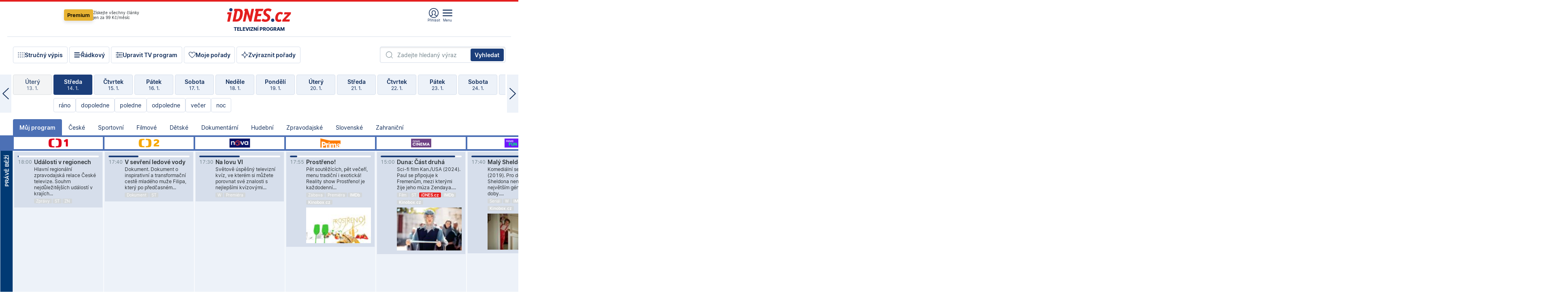

--- FILE ---
content_type: text/html; charset=windows-1250
request_url: https://tvprogram.idnes.cz/?t=detail&id=64688122
body_size: 110816
content:
<!doctype html>

<html lang="cs" class="css-d">
<head>
    
    <meta charset="windows-1250">
    <meta http-equiv="cache-control" content="no-cache">
    <meta name="viewport" content="width=device-width, initial-scale=1.0, minimum-scale=1.0">
    <title>TV program dnes a na 14 dn&#237; pro v&#237;ce ne&#382; 150 stanic</title>
    <meta name="description" property="og:description" lang="cs" content="Velk&#253; TV program obl&#237;ben&#253;ch stanic s mo&#382;nost&#237; vyhled&#225;v&#225;n&#237; podle denn&#237; doby, dn&#367; nebo slov. TV program - podrobn&#233; popisy i fotky, filmy, seri&#225;ly, sport...">
    <link rel="shortcut icon" href="https://1gr.cz/u/favicon/idnes.ico">
    <link rel="apple-touch-icon" href="https://1gr.cz/u/favicon/apple-touch-icon.png">
    <meta property="og:site_name" content="iDNES.cz">
    <meta property="og:type" content="website">
    <meta property="og:title" content="TV program dnes a na 14 dn&#237; pro v&#237;ce ne&#382; 150 stanic">
    <meta name="image" property="og:image" content="https://1gr.cz/o/ogimage/idnes2025.jpg">
    <meta name="twitter:site" content="@idnescz">
    <meta property="fb:app_id" content="120489248467">
    <link href="https://servis.idnes.cz/rss.aspx?c=kultura" rel="alternate" type="application/rss+xml" title="RSS">
	<meta name="cXenseParse:pageclass" content="frontpage">
	<meta name="cXenseParse:qiw-typobsahu" content="home">
	<meta name="cXenseParse:qiw-subsection" content="Kultura">
	<meta name="cXenseParse:qiw-ostrov" content="kultura">
	<meta name="cXenseParse:qiw-rubrika" content="tv-program">
	<meta name="cXenseParse:qiw-vylouceni" content="redesign24" data-separator=",">





<script>var Unidata = { "exdomena": "tvprogram.idnes.cz", "ostrov": "kultura", "rubrika": "tv-program", "zobrazeni": "home", "verze": "A", "reklama": true, "timestamp": 1768410009284.0, "webtype": "full", "section": "Zpravodajství", "subSection": "Kultura", "pageType": "default", "authors": [""], "keywords": ["redesign24"], "isLogged": false, "noAd": 0, "lidskost": 62611722607063
    };
        var pp_gemius_extraparameters = new Array('content=free', 'premium=false', 'verze=A', 'webtype=full');
    
</script>



<script>   Unidata.prebidConfig = [
{"wallpaper":{"code":"wallpaper","mediaTypes":{"banner":{"sizes":[[970,310],[750,100],[728,90],[970,250],[970,210],[500,200],[300,300],[480,300],[336,280],[750,200]]}}},"750x100":{"code":"750x100","mediaTypes":{"banner":{"sizes":[[750,100],[690,100],[728,90],[300,90],[468,60],[320,50]]}}}}
    ];</script>

<script>   Unidata.biddingData = [
{"branding":true,"750x100":true,"wallpaper":true}
    ];
   
</script>

<script>window.cpexPackageConfig = {
        publisherSettingsPath: 'https://cdn.cpex.cz/settings/production/mafra.js',
    websiteSettingsPath: 'https://cdn.cpex.cz/settings/production/mafra/idnes.cz_kultura.js'
    }
    document.head.appendChild(Object.assign(document.createElement('script'), { src: `https://cdn.cpex.cz/package/cpex-package${window.location.href.indexOf('debug') > -1 ? '.js' : '.min.js'}` }));
</script>

        <script type="text/javascript" src="https://delivery.r2b2.cz/hb/mafra/kultura.idnes.cz_desktop" async></script>
<script>window.Ads = {config:{"mBrandingOffsetTop":50,"desktopTopBar":111,"vignetteCappingTime":180000}}</script>



<style>
	@import "https://1gr.cz/css/idn4/base.css?rr=1764179992";
	@import "https://1gr.cz/css/idn4/uni.css?rr=1767710721";
	@import "https://1gr.cz/css/externi/reklama.css?rr=1761728186";
	@import "https://1gr.cz/css/idn4/portal.css?rr=1759938057";
	@import "https://1gr.cz/css/idn4/layout2.css?rr=1767864451";
	@import "https://1gr.cz/css/idn4/tvprog.css?rr=1768219904";
</style>

<script src="https://1gr.cz/js/uni/uni.js?rr=1764253092"></script>
<script src="https://1gr.cz/js/tv/2014.js?rr=1756411372"></script>




<script type="text/javascript">
        window.didomiConfig = { sdkPath: 'https://privacy.1gr.cz/', apiPath: 'https://privacy.1gr.cz/api' };
        window.Unidata = window.Unidata || {};
        window.Unidata.didomiVerze = '2';
        
    </script>
    
    <style>#didomi-notice { display: none!important; }</style>
    <script type="text/javascript">
        window.didomiEventListeners = window.didomiEventListeners || [];
        window.didomiEventListeners.push({ event: 'notice.shown', listener: function () { Didomi.notice.hide(); } });
    </script>
    
    <script src="https://1gr.cz/js/cmp/cookiewallCMP.js" async></script>
    

    <script>var adformtag = window.adformtag = window.adformtag || []; adformtag.push(function () { adformtag.setRequestParam('gdpr', '1'); });</script><script>Log.carkovacka("d=D&c=F&a=F&v=A&u=tv-program");</script><!-- G:Up kultura_tv-program-->
<!-- Gemius2013: TV program univerzal -->
<script>
if((/tech_max=[^;]*aplikace=1/.test(document.cookie)) || (/dCMP=[^;]*gemius=1/.test(document.cookie)) || !(typeof(Didomi) == "undefined" || !Didomi.getUserStatus().vendors.consent.enabled.includes(328)))
{ 
var pp_gemius_consent = true;
} else
{
var pp_gemius_use_cmp = true; 
}
if(!/(^|;)\s*nogemius=/.test(document.cookie)){
var pp_gemius_identifier = 'AkTqKCO_Yw9Ei2HHIVFcRKRursvGf6cCXnrPk.B3WE7.J7';

function gemius_pending(i) { window[i] = window[i] || function() {var x = window[i+'_pdata'] = window[i+'_pdata'] || []; x[x.length]=arguments;};};gemius_pending('gemius_hit'); gemius_pending('gemius_event'); gemius_pending('gemius_init'); gemius_pending('pp_gemius_hit'); gemius_pending('pp_gemius_event'); gemius_pending('pp_gemius_init'); (function(d,t) {try {var gt=d.createElement(t),s=d.getElementsByTagName(t)[0],l='http'+((location.protocol=='https:')?'s':''); gt.setAttribute('async','async');gt.setAttribute('defer','defer'); gt.src=l+'://spir.hit.gemius.pl/xgemius.js'; s.parentNode.insertBefore(gt,s);} catch (e) {}})(document,'script');
}
</script><!-- Analytics: kultura -->
<!-- Google Tag Manager -->
<script>
  window.dataLayer = window.dataLayer || [];
  if(MujPAS.prihlasen) dataLayer.push({'userType': 'member'});
  function gtag() { dataLayer.push(arguments); };
  gtag('consent', 'default', {
      'ad_storage': (/dCMP=[^;]*google=1/.test(document.cookie) ? 'granted' : 'denied'),
      'ad_user_data': (/dCMP=[^;]*google=1/.test(document.cookie) ? 'granted' : 'denied'),
      'analytics_storage': ((/dCMP=[^;]*mafra=\d\d1\d/.test(document.cookie)) || (typeof (Didomi) != 'undefined' && Didomi.getUserConsentStatus('publishers-Kqq3iPge', 'c:mafraas-Xd6p2mGA')) ? 'granted' : 'denied'),
      'ad_personalization': ((/dCMP=[^;]*mafra=\d1\d\d/.test(document.cookie)) || (typeof (Didomi) != 'undefined' && Didomi.getUserConsentStatus('publishers-UPqtcgaE', 'c:mafraas-Xd6p2mGA')) ? 'granted' : 'denied')  });
</script>
<noscript><iframe src="//www.googletagmanager.com/ns.html?id=GTM-WD22KH"
height="0" width="0" style="display:none;visibility:hidden"></iframe></noscript>
<script>(function(w,d,s,l,i){w[l]=w[l]||[];w[l].push({'gtm.start':
new Date().getTime(),event:'gtm.js'});var f=d.getElementsByTagName(s)[0],
j=d.createElement(s),dl=l!='dataLayer'?'&l='+l:'';j.async=true;j.src='//www.googletagmanager.com/gtm.js?id='+i+dl;f.parentNode.insertBefore(j,f);
})(window,document,'script','dataLayer','GTM-WD22KH');</script>
<!-- End Google Tag Manager -->



<script>
    consentFunction = function () {
        if (/dCMP=[^;]*piano=1/.test(document.cookie) || !(typeof (Didomi) == "undefined" || !Didomi.getUserStatus().vendors.consent.enabled.includes(412))) {
            var id = document.cookies.read("_mmid");
            var webIdCookie = document.cookies.read("\x5fwebid");
            if (id) {
                window.pdl = window.pdl || {};
                window.pdl.browserId = id;
                if (!Math.floor(Math.random() * 1000)) Log.ping(location.href, "logpiano\x5Fmmid\x5Fx1000");
            }
            else {
                Log.ping(location.href, "logpiano\x5Fnommid\x5F" + (webIdCookie ? "" : "no") + "webid" + (webIdCookie ? "\x5F" + webIdCookie[0] : ""));
            }

            if (!window.pianoLoaded) {
                window.pianoLoaded = true;
                var s = document.createElement("script");
                document.getElementsByTagName("head")[0].appendChild(s);
                s.src = "https://cdn.tinypass.com/api/tinypass.min.js";
            }
        }




        tp = window.tp || [];
        tp.push(["setAid", 'ldpllFOBpe']);
        tp.push(["setCxenseSiteId", "4732542837648372374"]);
        tp.push(["setEndpoint", 'https://buy-eu.piano.io/api/v3']);
        tp.push(["setEspEndpoint", 'https://api-esp-eu.piano.io']);
        tp.push(["setUseTinypassAccounts", false]);
        tp.push(["setUsePianoIdUserProvider", true]);
        var userState = Unidata.isLogged ? (Unidata.isSubscriber ? ["subscriber"] : ["logged"]) : ["notlogged"];
        tp.push(["setContentIsNative", Unidata.ostrov == "sdelenih"]);

        tp.push(["setCustomVariable", "premTarif", "tarif-none"]);
        tp.push(["setCustomVariable", "premFreq", "freq-none"]);
        tp.push(["setCustomVariable", "premMethod", "meth-none"]);
        tp.push(["setCustomVariable", "premAction", "act-none"]);
        tp.push(["setCustomVariable", "premDiscount", "disc-none"]);
        tp.push(["setCustomVariable", "premMkt", "mkt-0"]);
        tp.push(["setCustomVariable", "premTime", "time-morepass"]);
        tp.push(["setCustomVariable", "premTier", "_none"]);
        tp.push(["setCustomVariable", "premPrice", "0"]);
        tp.push(["setCustomVariable", "premNextPrice", "0"]);
        tp.push(["setCustomVariable", "testVerze", "verze-A"]);
        tp.push(["setCustomVariable", "webVerze", "full"]);
        tp.push(["setCustomVariable", "userState", userState]);
        tp.push(["setCustomVariable", "content", "free"]);
        tp.push(["setCustomVariable", "canonical", ""]);
        

        var setCustomParameters = {
            "qiw-premTarif": "tarif-none",    
            "aev-premTarif": "tarif-none",    
            "qiw-premFreq": "freq-none", 
            "qiw-premMethod": "meth-none", 
            "qiw-premAction": "act-none", 
            "qiw-premDiscount": "disc-none", 
            "qiw-premMkt": "mkt-0", 
            "qiw-premTime": "time-morepass", 
            "qiw-testVerze": "verze-A",
            "qiw-webVerze": "full",
            "qiw-content": "free"
        };

        window.cX = window.cX || { options: { consent: true, consentVersion: 2 } }; cX.callQueue = cX.callQueue || [];
        cX.callQueue.push(["setCustomParameters", setCustomParameters]);
        cX.callQueue.push(['setCustomParameters', { 'userState': userState }]);
        cX.callQueue.push(['setEventAttributes', { origin: 'qiw-idnes', persistedQueryId: '65782737c003a46ada22fb6a671d723069bfcc74' }]);

        var consent = (/dCMP=[^;]*piano=1/.test(document.cookie) || !(typeof (Didomi) == "undefined" || !Didomi.getUserStatus().vendors.consent.enabled.includes(412)));
        cX.callQueue.push(['setConsent', { pv: consent, segment: consent, ad: consent, recs: consent, geo: consent, device: consent }]);

        tp.push(["init", function () {
            tp.experience.init();
        }]);
    };

    consentFunction();
</script>
</head>
<body>
    
    
            
                <div class="counters">
                    
                </div>
                
                <div id="portal"><div class="iph" id="iph">
            <div id="iph-row" class="iph-row" score-box="menu2024-top">
                
                <div class="iph-logo" itemprop="publisher" itemscope itemtype="https://schema.org/Organization">
                    
                <meta itemprop="url" content="https://www.idnes.cz">
                <meta itemprop="name" content="iDNES.cz">
                <a href="https://www.idnes.cz/" title="iDNES.cz"  score-place="1" score-type="Section" score-id="idnes" itemprop="logo" itemscope itemtype="https://schema.org/ImageObject">iDNES.cz<meta itemprop="url" content="https://1gr.cz/u/loga-n4/idnes.svg"></a> </div>
                
                <div class="iph-row-in">
                    <div class="iph-prem"> 
        <a href="https://www.idnes.cz/ucet/prihlasit-premium?url=https%3A%2F%2Fwww.idnes.cz%2Fpremium%3Fzdroj%3Dtopmenu" class="btn-prem"> Premium</a>
		<p>Získejte všechny články <br> jen&nbsp;za&nbsp;99&nbsp;Kč/měsíc</p>
	</div>
                    
                    
                </div>
                <div class="iph-row-in">
                    <ul class="iph-icolist">
                        
                        <li><a href="https://www.idnes.cz/ucet/prihlasit?url=https%3a%2f%2ftvprogram.idnes.cz%2f" class="ico-login0"  score-place="1" score-type="Other" score-id="prihlasit">Přihlásit</a> <a data-js-xhr="1" href="https://www.idnes.cz/ucet" id="ico-login1" class="ico-login1" score-place="1" score-type="Other" score-id="mujucet">Můj účet</a></li>
                        
                        <li>
                            
                            <a onclick="element('iph').classes.add('iph-iphhm-visible'); element('iph').appendChild(element('iphhm-out')); element('iphhm-out').classes.add('iphhm-act');" class="ico-menu">Menu</a>
                             
                        </li>
                    </ul>
                    
                </div>
            </div>
            
            <ul class="iph-breadcrumb" id="iph-row2" score-box="menu2024-breadcrumb">
                
                <li><a href="https://tvprogram.idnes.cz"  score-place="1" score-type="Other" score-id="tv-program" title="Televizní program">Televizní program</a>
                    
                </li>
                
            </ul>
            
        </div>
        
        <script>Misc.rozdelMenu();</script>
        
        <script>Misc.iphSticky();</script><ul class="modify">
    <li class="searchfield-tv">
        

<form method="get" action="https://tvprogram.idnes.cz/hledani" id="search-tvprogram" class="naseptavac-obal naseptavac-obrazkovy">
    <div class="inp-out ico-search">
        <input type="text" id="hledej-tv" name="slovo" class="inp" placeholder="Zadejte hledaný výraz" autocomplete="off">
        <input type="submit" id="submit-tv" class="sen" value="Vyhledat">
        
    </div>
</form>
<script>Misc.naseptavac({"id":"search-tvprogram","zdroj":"/data.aspx?type=naseptavac\u0026source=tvprogram\u0026id=\u0026q={slovo}"});</script>

    </li>
    
    <li class="incomplete-false"><a href="javascript:;" class="ico-complete" onclick="TV.prepniStrucnost();"><span></span>Stručný výpis</a></li>
    <li class="incomplete-true"><a href="javascript:;" class="ico-complete" onclick="TV.prepniStrucnost();"><span></span>Úplný výpis</a></li>
    
    <li><a class="ico-rows" href="https://tvprogram.idnes.cz/?t=detail&id=64688122&set=row" onmousedown="Log.link(this,'tvprogram2015_radkovy_menu')"><span></span>Řádkový</a></li>
    
    <li><a class="ico-edit" id="tv-channel-edit" href="https://tvprogram.idnes.cz/#upravit"><span></span>Upravit TV program</a></li>
    <li><a class="ico-my" href="https://tvprogram.idnes.cz/moje-porady" onmousedown="Log.link(this,'tvprogram2015_mojeporady')"><span></span>Moje pořady</a></li>
    <li class="selection">
        <label onclick="element('assortment').classes.toggle('qblock');" class="ico-down"><span></span>Zvýraznit pořady</label>
        <div id="assortment">
            <ul>
                <li onclick="return TV.prepniZvyrazneni('zbv');"><span class="x-zbv"></span>zábava</li>
                <li onclick="return TV.prepniZvyrazneni('spr');"><span class="x-spr"></span>sport</li>
                <li onclick="return TV.prepniZvyrazneni('flm');"><span class="x-flm"></span>film</li>
                <li onclick="return TV.prepniZvyrazneni('ser');"><span class="x-ser"></span>seriál</li>
                <li onclick="return TV.prepniZvyrazneni('dkm');"><span class="x-dkm"></span>dokument</li>
                <li onclick="return TV.prepniZvyrazneni('hdb');"><span class="x-hdb"></span>hudba</li>
                <li onclick="return TV.prepniZvyrazneni('prd');"><span class="x-prd"></span>pro děti</li>
                <li onclick="return TV.prepniZvyrazneni('zpr');"><span class="x-zpr"></span>zprávy</li>
                <li onclick="return TV.prepniZvyrazneni('st');"><span class="x-st"></span>skryté titulky</li>
            </ul>
            <ul>
                <li onclick="return TV.prepniZvyrazneni('wd');"><span class="x-wd"></span>širokoúhlé</li>
                <li onclick="return TV.prepniZvyrazneni('zn');"><span class="x-zn"></span>znaková řeč</li>
                <li onclick="return TV.prepniZvyrazneni('prem');"><span class="x-prem"></span>premiéra</li>
                <li onclick="return TV.prepniZvyrazneni('live');"><span class="x-live"></span>živě</li>
                <li onclick="return TV.prepniZvyrazneni('tip');"><span class="x-tip"></span>tip</li>
                <li onclick="return TV.prepniZvyrazneni('idn');"><span class="x-idn"></span>iDNES recenze</li>
                <li onclick="return TV.prepniZvyrazneni('vid');"><span class="x-vid"></span>trailer</li>
                <li onclick="return TV.prepniZvyrazneni('mdb');"><span class="x-mdb"></span>IMDb</li>
                <li onclick="return TV.prepniZvyrazneni('kbx');"><span class="x-kbx"></span>Kinobox</li>
                <li onclick="return TV.prepniZvyrazneni();">zrušit zvýraznění</li>
            </ul>
        </div>
    </li>
    
</ul></div>
                                <div id="content" class="content">
                                    <!--reminderfcid-->
                                    
                                    
                                    
                                    <div class="timeline">
    <div class="daytoc-out">
        <div id="daytoc-levotoc" class="daytoc-prev"></div>
        <div id="daytoc-pravotoc" class="daytoc-next"></div>
        <div id="daytoc" class="daytoc">
            <ul class="list-day">
                
                <li class=" archived">
                    <a href="https://tvprogram.idnes.cz/?dt=15.12.2025" onmousedown="Log.link(this,'tvprogram2015_dny_14012026_15122025')">
                        <b>Pondělí</b>
                        <i>15. 12.</i>
                    </a>
                    
                </li>
                
                <li class=" archived">
                    <a href="https://tvprogram.idnes.cz/?dt=16.12.2025" onmousedown="Log.link(this,'tvprogram2015_dny_14012026_16122025')">
                        <b>Úterý</b>
                        <i>16. 12.</i>
                    </a>
                    
                </li>
                
                <li class=" archived">
                    <a href="https://tvprogram.idnes.cz/?dt=17.12.2025" onmousedown="Log.link(this,'tvprogram2015_dny_14012026_17122025')">
                        <b>Středa</b>
                        <i>17. 12.</i>
                    </a>
                    
                </li>
                
                <li class=" archived">
                    <a href="https://tvprogram.idnes.cz/?dt=18.12.2025" onmousedown="Log.link(this,'tvprogram2015_dny_14012026_18122025')">
                        <b>Čtvrtek</b>
                        <i>18. 12.</i>
                    </a>
                    
                </li>
                
                <li class=" archived">
                    <a href="https://tvprogram.idnes.cz/?dt=19.12.2025" onmousedown="Log.link(this,'tvprogram2015_dny_14012026_19122025')">
                        <b>Pátek</b>
                        <i>19. 12.</i>
                    </a>
                    
                </li>
                
                <li class=" archived">
                    <a href="https://tvprogram.idnes.cz/?dt=20.12.2025" onmousedown="Log.link(this,'tvprogram2015_dny_14012026_20122025')">
                        <b>Sobota</b>
                        <i>20. 12.</i>
                    </a>
                    
                </li>
                
                <li class=" archived">
                    <a href="https://tvprogram.idnes.cz/?dt=21.12.2025" onmousedown="Log.link(this,'tvprogram2015_dny_14012026_21122025')">
                        <b>Neděle</b>
                        <i>21. 12.</i>
                    </a>
                    
                </li>
                
                <li class=" archived">
                    <a href="https://tvprogram.idnes.cz/?dt=22.12.2025" onmousedown="Log.link(this,'tvprogram2015_dny_14012026_22122025')">
                        <b>Pondělí</b>
                        <i>22. 12.</i>
                    </a>
                    
                </li>
                
                <li class=" archived">
                    <a href="https://tvprogram.idnes.cz/?dt=23.12.2025" onmousedown="Log.link(this,'tvprogram2015_dny_14012026_23122025')">
                        <b>Úterý</b>
                        <i>23. 12.</i>
                    </a>
                    
                </li>
                
                <li class=" archived">
                    <a href="https://tvprogram.idnes.cz/?dt=24.12.2025" onmousedown="Log.link(this,'tvprogram2015_dny_14012026_24122025')">
                        <b>Středa</b>
                        <i>24. 12.</i>
                    </a>
                    
                </li>
                
                <li class=" archived">
                    <a href="https://tvprogram.idnes.cz/?dt=25.12.2025" onmousedown="Log.link(this,'tvprogram2015_dny_14012026_25122025')">
                        <b>Čtvrtek</b>
                        <i>25. 12.</i>
                    </a>
                    
                </li>
                
                <li class=" archived">
                    <a href="https://tvprogram.idnes.cz/?dt=26.12.2025" onmousedown="Log.link(this,'tvprogram2015_dny_14012026_26122025')">
                        <b>Pátek</b>
                        <i>26. 12.</i>
                    </a>
                    
                </li>
                
                <li class=" archived">
                    <a href="https://tvprogram.idnes.cz/?dt=27.12.2025" onmousedown="Log.link(this,'tvprogram2015_dny_14012026_27122025')">
                        <b>Sobota</b>
                        <i>27. 12.</i>
                    </a>
                    
                </li>
                
                <li class=" archived">
                    <a href="https://tvprogram.idnes.cz/?dt=28.12.2025" onmousedown="Log.link(this,'tvprogram2015_dny_14012026_28122025')">
                        <b>Neděle</b>
                        <i>28. 12.</i>
                    </a>
                    
                </li>
                
                <li class=" archived">
                    <a href="https://tvprogram.idnes.cz/?dt=29.12.2025" onmousedown="Log.link(this,'tvprogram2015_dny_14012026_29122025')">
                        <b>Pondělí</b>
                        <i>29. 12.</i>
                    </a>
                    
                </li>
                
                <li class=" archived">
                    <a href="https://tvprogram.idnes.cz/?dt=30.12.2025" onmousedown="Log.link(this,'tvprogram2015_dny_14012026_30122025')">
                        <b>Úterý</b>
                        <i>30. 12.</i>
                    </a>
                    
                </li>
                
                <li class=" archived">
                    <a href="https://tvprogram.idnes.cz/?dt=31.12.2025" onmousedown="Log.link(this,'tvprogram2015_dny_14012026_31122025')">
                        <b>Středa</b>
                        <i>31. 12.</i>
                    </a>
                    
                </li>
                
                <li class=" archived">
                    <a href="https://tvprogram.idnes.cz/?dt=1.1.2026" onmousedown="Log.link(this,'tvprogram2015_dny_14012026_01012026')">
                        <b>Čtvrtek</b>
                        <i>1. 1.</i>
                    </a>
                    
                </li>
                
                <li class=" archived">
                    <a href="https://tvprogram.idnes.cz/?dt=2.1.2026" onmousedown="Log.link(this,'tvprogram2015_dny_14012026_02012026')">
                        <b>Pátek</b>
                        <i>2. 1.</i>
                    </a>
                    
                </li>
                
                <li class=" archived">
                    <a href="https://tvprogram.idnes.cz/?dt=3.1.2026" onmousedown="Log.link(this,'tvprogram2015_dny_14012026_03012026')">
                        <b>Sobota</b>
                        <i>3. 1.</i>
                    </a>
                    
                </li>
                
                <li class=" archived">
                    <a href="https://tvprogram.idnes.cz/?dt=4.1.2026" onmousedown="Log.link(this,'tvprogram2015_dny_14012026_04012026')">
                        <b>Neděle</b>
                        <i>4. 1.</i>
                    </a>
                    
                </li>
                
                <li class=" archived">
                    <a href="https://tvprogram.idnes.cz/?dt=5.1.2026" onmousedown="Log.link(this,'tvprogram2015_dny_14012026_05012026')">
                        <b>Pondělí</b>
                        <i>5. 1.</i>
                    </a>
                    
                </li>
                
                <li class=" archived">
                    <a href="https://tvprogram.idnes.cz/?dt=6.1.2026" onmousedown="Log.link(this,'tvprogram2015_dny_14012026_06012026')">
                        <b>Úterý</b>
                        <i>6. 1.</i>
                    </a>
                    
                </li>
                
                <li class=" archived">
                    <a href="https://tvprogram.idnes.cz/?dt=7.1.2026" onmousedown="Log.link(this,'tvprogram2015_dny_14012026_07012026')">
                        <b>Středa</b>
                        <i>7. 1.</i>
                    </a>
                    
                </li>
                
                <li class=" archived">
                    <a href="https://tvprogram.idnes.cz/?dt=8.1.2026" onmousedown="Log.link(this,'tvprogram2015_dny_14012026_08012026')">
                        <b>Čtvrtek</b>
                        <i>8. 1.</i>
                    </a>
                    
                </li>
                
                <li class=" archived">
                    <a href="https://tvprogram.idnes.cz/?dt=9.1.2026" onmousedown="Log.link(this,'tvprogram2015_dny_14012026_09012026')">
                        <b>Pátek</b>
                        <i>9. 1.</i>
                    </a>
                    
                </li>
                
                <li class=" archived">
                    <a href="https://tvprogram.idnes.cz/?dt=10.1.2026" onmousedown="Log.link(this,'tvprogram2015_dny_14012026_10012026')">
                        <b>Sobota</b>
                        <i>10. 1.</i>
                    </a>
                    
                </li>
                
                <li class=" archived">
                    <a href="https://tvprogram.idnes.cz/?dt=11.1.2026" onmousedown="Log.link(this,'tvprogram2015_dny_14012026_11012026')">
                        <b>Neděle</b>
                        <i>11. 1.</i>
                    </a>
                    
                </li>
                
                <li class=" archived">
                    <a href="https://tvprogram.idnes.cz/?dt=12.1.2026" onmousedown="Log.link(this,'tvprogram2015_dny_14012026_12012026')">
                        <b>Pondělí</b>
                        <i>12. 1.</i>
                    </a>
                    
                </li>
                
                <li class=" archived">
                    <a href="https://tvprogram.idnes.cz/?dt=13.1.2026" onmousedown="Log.link(this,'tvprogram2015_dny_14012026_13012026')">
                        <b>Úterý</b>
                        <i>13. 1.</i>
                    </a>
                    
                </li>
                
                <li class="act">
                    <a href="https://tvprogram.idnes.cz/?dt=14.1.2026" onmousedown="Log.link(this,'tvprogram2015_dny_14012026_14012026')">
                        <b>Středa</b>
                        <i>14. 1.</i>
                    </a>
                    
                    <div>
                        <a onclick="return TV.najedCas(5)" href="javascript:;"><i>ráno</i></a>
                        <a onclick="return TV.najedCas(9)" href="javascript:;"><i>dopoledne</i></a>
                        <a onclick="return TV.najedCas(12)" href="javascript:;"><i>poledne</i></a>
                        <a onclick="return TV.najedCas(16)" href="javascript:;"><i>odpoledne</i></a>
                        <a onclick="return TV.najedCas(20)" href="javascript:;"><i>večer</i></a>
                        <a onclick="return TV.najedCas(24)" href="javascript:;"><i>noc</i></a>
                    </div>
                    
                </li>
                
                <li class="">
                    <a href="https://tvprogram.idnes.cz/?dt=15.1.2026" onmousedown="Log.link(this,'tvprogram2015_dny_14012026_15012026')">
                        <b>Čtvrtek</b>
                        <i>15. 1.</i>
                    </a>
                    
                </li>
                
                <li class="">
                    <a href="https://tvprogram.idnes.cz/?dt=16.1.2026" onmousedown="Log.link(this,'tvprogram2015_dny_14012026_16012026')">
                        <b>Pátek</b>
                        <i>16. 1.</i>
                    </a>
                    
                </li>
                
                <li class="">
                    <a href="https://tvprogram.idnes.cz/?dt=17.1.2026" onmousedown="Log.link(this,'tvprogram2015_dny_14012026_17012026')">
                        <b>Sobota</b>
                        <i>17. 1.</i>
                    </a>
                    
                </li>
                
                <li class="">
                    <a href="https://tvprogram.idnes.cz/?dt=18.1.2026" onmousedown="Log.link(this,'tvprogram2015_dny_14012026_18012026')">
                        <b>Neděle</b>
                        <i>18. 1.</i>
                    </a>
                    
                </li>
                
                <li class="">
                    <a href="https://tvprogram.idnes.cz/?dt=19.1.2026" onmousedown="Log.link(this,'tvprogram2015_dny_14012026_19012026')">
                        <b>Pondělí</b>
                        <i>19. 1.</i>
                    </a>
                    
                </li>
                
                <li class="">
                    <a href="https://tvprogram.idnes.cz/?dt=20.1.2026" onmousedown="Log.link(this,'tvprogram2015_dny_14012026_20012026')">
                        <b>Úterý</b>
                        <i>20. 1.</i>
                    </a>
                    
                </li>
                
                <li class="">
                    <a href="https://tvprogram.idnes.cz/?dt=21.1.2026" onmousedown="Log.link(this,'tvprogram2015_dny_14012026_21012026')">
                        <b>Středa</b>
                        <i>21. 1.</i>
                    </a>
                    
                </li>
                
                <li class=" second">
                    <a href="https://tvprogram.idnes.cz/?dt=22.1.2026" onmousedown="Log.link(this,'tvprogram2015_dny_14012026_22012026')">
                        <b>Čtvrtek</b>
                        <i>22. 1.</i>
                    </a>
                    
                </li>
                
                <li class=" second">
                    <a href="https://tvprogram.idnes.cz/?dt=23.1.2026" onmousedown="Log.link(this,'tvprogram2015_dny_14012026_23012026')">
                        <b>Pátek</b>
                        <i>23. 1.</i>
                    </a>
                    
                </li>
                
                <li class=" second">
                    <a href="https://tvprogram.idnes.cz/?dt=24.1.2026" onmousedown="Log.link(this,'tvprogram2015_dny_14012026_24012026')">
                        <b>Sobota</b>
                        <i>24. 1.</i>
                    </a>
                    
                </li>
                
                <li class=" second">
                    <a href="https://tvprogram.idnes.cz/?dt=25.1.2026" onmousedown="Log.link(this,'tvprogram2015_dny_14012026_25012026')">
                        <b>Neděle</b>
                        <i>25. 1.</i>
                    </a>
                    
                </li>
                
                <li class=" second">
                    <a href="https://tvprogram.idnes.cz/?dt=26.1.2026" onmousedown="Log.link(this,'tvprogram2015_dny_14012026_26012026')">
                        <b>Pondělí</b>
                        <i>26. 1.</i>
                    </a>
                    
                </li>
                
                <li class=" second">
                    <a href="https://tvprogram.idnes.cz/?dt=27.1.2026" onmousedown="Log.link(this,'tvprogram2015_dny_14012026_27012026')">
                        <b>Úterý</b>
                        <i>27. 1.</i>
                    </a>
                    
                </li>
                
            </ul>
        </div>
        <script>Misc.kolotoc({ id: "daytoc", doprava: "daytoc-pravotoc", doleva: "daytoc-levotoc", start: 29, konecny: true });</script>
    </div>
</div>
<!--reminderfcid-->

<div id="tv-fix" class="header-normal">
    <ul class="tv-sel">
      <li class="act"><a href="https://tvprogram.idnes.cz/" onmousedown="Log.link(this,'tvprogram2015_kategorie_mojeporady')"><i>Můj program</i></a></li>
      
      <li><a href="https://tvprogram.idnes.cz/ceske" onmousedown="Log.link(this,'tvprogram2015_kategorie_ceske')"><i>České</i></a></li>
      
      <li><a href="https://tvprogram.idnes.cz/sportovni" onmousedown="Log.link(this,'tvprogram2015_kategorie_sport')"><i>Sportovní</i></a></li>
      
      <li><a href="https://tvprogram.idnes.cz/filmove" onmousedown="Log.link(this,'tvprogram2015_kategorie_film')"><i>Filmové</i></a></li>
      
      <li><a href="https://tvprogram.idnes.cz/detske" onmousedown="Log.link(this,'tvprogram2015_kategorie_detske')"><i>Dětské</i></a></li>
      
      <li><a href="https://tvprogram.idnes.cz/dokumentarni" onmousedown="Log.link(this,'tvprogram2015_kategorie_dokumenty')"><i>Dokumentární</i></a></li>
      
      <li><a href="https://tvprogram.idnes.cz/hudebni" onmousedown="Log.link(this,'tvprogram2015_kategorie_hudebni')"><i>Hudební</i></a></li>
      
      <li><a href="https://tvprogram.idnes.cz/zpravodajske" onmousedown="Log.link(this,'tvprogram2015_kategorie_zpravy')"><i>Zpravodajské</i></a></li>
      
      <li><a href="https://tvprogram.idnes.cz/slovenske" onmousedown="Log.link(this,'tvprogram2015_kategorie_slovenske')"><i>Slovenské</i></a></li>
      
      <li><a href="https://tvprogram.idnes.cz/zahranicni" onmousedown="Log.link(this,'tvprogram2015_kategorie_zahranicni')"><i>Zahraniční</i></a></li>
      
    </ul>
    <div class="tv-main-out" id="tv-wrapper">
            <table class="tv-main" id="tv-table">
                <thead id="tv-channels" class=" editable" style="width: 327em">
                    <tr>
                        <th class="col-time"></th>
                        
                        <th>
                            
                            <img class="tvlogo" src="https://1gr.cz/o/televize/loga-m/ct-1.png" title="ČT1" alt="ČT1" data-channel="1">
                            
                        </th>
                        
                        <th>
                            
                            <img class="tvlogo" src="https://1gr.cz/o/televize/loga-m/ct-2.png" title="ČT2" alt="ČT2" data-channel="2">
                            
                        </th>
                        
                        <th>
                            
                            <img class="tvlogo" src="https://1gr.cz/o/televize/loga-m/nova.png" title="Nova" alt="Nova" data-channel="3">
                            
                        </th>
                        
                        <th>
                            
                            <img class="tvlogo" src="https://1gr.cz/o/televize/loga-m/prima.png" title="Prima" alt="Prima" data-channel="4">
                            
                        </th>
                        
                        <th>
                            
                            <img class="tvlogo" src="https://1gr.cz/o/televize/loga-m/nova-cinema.png" title="Nova Cinema" alt="Nova Cinema" data-channel="78">
                            
                        </th>
                        
                        <th>
                            
                            <img class="tvlogo" src="https://1gr.cz/o/televize/loga-m/nova-fun.png" title="Nova Fun" alt="Nova Fun" data-channel="560">
                            
                        </th>
                        
                        <th>
                            
                            <img class="tvlogo" src="https://1gr.cz/o/televize/loga-m/nova-action.png" title="Nova Action" alt="Nova Action" data-channel="558">
                            
                        </th>
                        
                        <th>
                            
                            <img class="tvlogo" src="https://1gr.cz/o/televize/loga-m/nova-krimi.png" title="Nova Krimi" alt="Nova Krimi" data-channel="559">
                            
                        </th>
                        
                        <th>
                            
                            <img class="tvlogo" src="https://1gr.cz/o/televize/loga-m/prima-cool.png" title="Prima COOL" alt="Prima COOL" data-channel="92">
                            
                        </th>
                        
                        <th>
                            
                            <img class="tvlogo" src="https://1gr.cz/o/televize/loga-m/prima-love.png" title="Prima LOVE" alt="Prima LOVE" data-channel="226">
                            
                        </th>
                        
                        <th>
                            
                            <img class="tvlogo" src="https://1gr.cz/o/televize/loga-m/prima-zoom.png" title="Prima ZOOM" alt="Prima ZOOM" data-channel="331">
                            
                        </th>
                        
                        <th>
                            
                            <img class="tvlogo" src="https://1gr.cz/o/televize/loga-m/prima-max.png" title="Prima MAX" alt="Prima MAX" data-channel="474">
                            
                        </th>
                        
                        <th>
                            
                            <img class="tvlogo" src="https://1gr.cz/o/televize/loga-m/barrandov.png" title="Barrandov" alt="Barrandov" data-channel="89">
                            
                        </th>
                        
                        <th>
                            
                            <img class="tvlogo" src="https://1gr.cz/o/televize/loga-m/ct-4-sport.png" title="ČT sport" alt="ČT sport" data-channel="18">
                            
                        </th>
                        
                        <th>
                            
                            <img class="tvlogo" src="https://1gr.cz/o/televize/loga-m/ct-24.png" title="ČT24" alt="ČT24" data-channel="24">
                            
                        </th>
                        
                        <th>
                            
                            <img class="tvlogo" src="https://1gr.cz/o/televize/loga-m/ocko.png" title="Óčko" alt="Óčko" data-channel="19">
                            
                        </th>
                        
                        <th>
                            
                            <img class="tvlogo" src="https://1gr.cz/o/televize/loga-m/ct-d.png" title="ČT :D" alt="ČT :D" data-channel="94">
                            
                        </th>
                        
                        <th class="col-time"></th>
                    </tr>
                </thead>
                <tbody>
                    
                    <tr id="current" class="current">
                        <td class="col-time col-time-current"><u></u></td>
                        
                        <td><a class=" past now" data-channel="1" data-show="99476424" data-series="100839" data-start="1080" data-length="25" href="https://tvprogram.idnes.cz/ct-1/st-18.00-udalosti-v-regionech.id99476424-s100839"><div class="x-zpr x-st x-zn"><u class="zizalka"><u style="width:1%;"></u></u><h3>Události v regionech</h3><small>18:00</small><p>Hlavní regionální zpravodajská relace České televize. Souhrn nejdůležitějších událostí v krajích...</p><p><i class="x-zpr"></i><i class="x-st"></i><i class="x-zn"></i></p> </div></a></td>
                        
                        <td><a class=" past now" data-channel="2" data-show="99476664" data-series="0" data-start="1060" data-length="55" href="https://tvprogram.idnes.cz/ct-2/st-17.40-v-sevreni-ledove-vody.id99476664"><div class="x-dkm x-st"><u class="zizalka"><u style="width:37%;"></u></u><h3>V sevření ledové vody</h3><small>17:40</small><p>Dokument. Dokument o inspirativní a transformační cestě mladého muže Filipa, který po předčasném...</p><p><i class="x-dkm"></i><i class="x-st"></i></p> </div></a></td>
                        
                        <td><a class=" past now" data-channel="3" data-show="99456558" data-series="0" data-start="1050" data-length="60" href="https://tvprogram.idnes.cz/nova/st-17.30-na-lovu-vi.id99456558"><div class="x-wd x-prem"><u class="zizalka"><u style="width:50%;"></u></u><h3>Na lovu VI</h3><small>17:30</small><p>Světově úspěšný televizní kvíz, ve kterém si můžete porovnat své znalosti s nejlepšími kvízovými...</p><p><i class="x-wd"></i><i class="x-prem"></i></p> </div></a></td>
                        
                        <td><a class=" past now" data-channel="4" data-show="99444461" data-series="144932" data-start="1075" data-length="57" href="https://tvprogram.idnes.cz/prima/st-17.55-prostreno.id99444461-s144932"><div class="x-zbv x-prem x-mdb x-kbx"><u class="zizalka"><u style="width:9%;"></u></u><h3>Prostřeno!</h3><small>17:55</small><p>Pět soutěžících, pět večeří, menu tradiční i exotická! Reality show Prostřeno! je každodenní...</p><p><i class="x-zbv"></i><i class="x-prem"></i><i class="x-mdb"></i><i class="x-kbx"></i></p> <img width="143" src="//1gr.cz/data/tvprogram/images/prev/4/99444461/26362383.jpg" alt="Prostřeno!" class="imgal"></div></a></td>
                        
                        <td><a class=" past now" data-channel="78" data-show="99457547" data-series="0" data-start="900" data-length="195" href="https://tvprogram.idnes.cz/nova-cinema/st-15.00-duna-cast-druha.id99457547"><div class="x-flm x-st x-idn x-mdb x-kbx"><u class="zizalka"><u style="width:92%;"></u></u><h3>Duna: Část druhá</h3><small>15:00</small><p>Sci-fi film Kan./USA (2024). Paul se připojuje k Fremenům, mezi kterými žije jeho múza Zendaya....</p><p><i class="x-flm"></i><i class="x-st"></i><i class="x-idn"></i><i class="x-mdb"></i><i class="x-kbx"></i></p> <img width="143" src="//1gr.cz/data/tvprogram/images/prev/78/99457547/26363854.jpg" alt="Duna: Část druhá" class="imgal"></div></a></td>
                        
                        <td><a class=" past now" data-channel="560" data-show="99457896" data-series="231782" data-start="1060" data-length="25" href="https://tvprogram.idnes.cz/nova-fun/st-17.40-maly-sheldon-iii-3.id99457896-s231782"><div class="x-ser x-wd x-mdb x-kbx"><u class="zizalka"><u style="width:81%;"></u></u><h3>Malý Sheldon III (3)</h3><small>17:40</small><p>Komediální seriál USA (2019). Pro devitileteho Sheldona není snadné být největším géniem své doby....</p><p><i class="x-ser"></i><i class="x-wd"></i><i class="x-mdb"></i><i class="x-kbx"></i></p> <img width="143" src="//1gr.cz/data/tvprogram/images/prev/560/99457896/26367643.jpg" alt="Malý Sheldon III (3)" class="imgal"></div></a></td>
                        
                        <td><a class=" past now" data-channel="558" data-show="99457260" data-series="158758" data-start="1055" data-length="60" href="https://tvprogram.idnes.cz/nova-action/st-17.35-kobra-11-xx-3.id99457260-s158758"><div class="x-ser x-st x-wd x-mdb x-kbx"><u class="zizalka"><u style="width:42%;"></u></u><h3>Kobra 11 XX (3)</h3><small>17:35</small><p>Krimiseriál N (2015). Jejich revírem už dávno není jen dálnice. Tempo však mají stále vražedné! </p><p><i class="x-ser"></i><i class="x-st"></i><i class="x-wd"></i><i class="x-mdb"></i><i class="x-kbx"></i></p> <img width="143" src="//1gr.cz/data/tvprogram/images/prev/558/99457260/26366899.jpg" alt="Kobra 11 XX (3)" class="imgal"></div></a></td>
                        
                        <td><a class=" past now" data-channel="559" data-show="99458183" data-series="300799" data-start="980" data-length="110" href="https://tvprogram.idnes.cz/nova-krimi/st-16.20-columbo-51.id99458183-s300799"><div class="x-ser x-st x-wd x-mdb"><u class="zizalka"><u style="width:91%;"></u></u><h3>Columbo (51)</h3><small>16:20</small><p>Planý poplach. Detektivní seriál USA (1989). Slečna Dian Hunterová, vydavatelka pánského časopisu...</p><p><i class="x-ser"></i><i class="x-st"></i><i class="x-wd"></i><i class="x-mdb"></i></p> <img width="143" src="//1gr.cz/data/tvprogram/images/prev/559/99458183/26367199.jpg" alt="Columbo (51)" class="imgal"></div></a></td>
                        
                        <td><a class=" past now" data-channel="92" data-show="99446950" data-series="310588" data-start="1075" data-length="25" href="https://tvprogram.idnes.cz/prima-cool/st-17.55-griffinovi-xxii-14.id99446950-s310588"><div class="x-ser x-st x-mdb x-kbx"><u class="zizalka"><u style="width:21%;"></u></u><h3>Griffinovi XXII (14)</h3><small>17:55</small><p>Tlustý herec. Animovaný seriál USA (2024). Peter bojuje za práva plnoštíhlých a nakonec zaskočí za...</p><p><i class="x-ser"></i><i class="x-st"></i><i class="x-mdb"></i><i class="x-kbx"></i></p> </div></a></td>
                        
                        <td><a class=" past now" data-channel="226" data-show="99447641" data-series="241940" data-start="1080" data-length="60" href="https://tvprogram.idnes.cz/prima-love/st-18.00-zachranari-z-hor-ix-2.id99447641-s241940"><div class="x-ser x-st x-mdb x-kbx"><u class="zizalka"><u style="width:0%;"></u></u><h3>Záchranáři z hor IX (2)</h3><small>18:00</small><p>Nad propastí 2/2. Seriál N (2010). Extrémní horolezec Andreas Marthaler se s kamarádem Stefanem...</p><p><i class="x-ser"></i><i class="x-st"></i><i class="x-mdb"></i><i class="x-kbx"></i></p> </div></a></td>
                        
                        <td><a class=" past now" data-channel="331" data-show="99448631" data-series="311420" data-start="1070" data-length="65" href="https://tvprogram.idnes.cz/prima-zoom/st-17.50-rekonstrukce-leteckych-havarii-6.id99448631-s311420"><div class="x-dkm"><u class="zizalka"><u style="width:16%;"></u></u><h3>Rekonstrukce leteckých havárií (6)</h3><small>17:50</small><p>Havárie letu Japan Airlines 123. Dokument VB (2021). Jako cestující se při nástupu do letadla...</p><p><i class="x-dkm"></i></p> <img width="143" src="//1gr.cz/data/tvprogram/images/prev/331/99448631/26365551.jpg" alt="Rekonstrukce leteckých havárií (6)" class="imgal"></div></a></td>
                        
                        <td><a class=" past now" data-channel="474" data-show="99447926" data-series="0" data-start="1050" data-length="150" href="https://tvprogram.idnes.cz/prima-max/st-17.30-moonraker.id99447926"><div class="x-flm x-st x-mdb x-kbx"><u class="zizalka"><u style="width:20%;"></u></u><h3>Moonraker</h3><small>17:30</small><p>Dobrodružný film VB/Fr. (1979). Po únosu amerického raketoplánu Moonraker přímo za letu se James...</p><p><i class="x-flm"></i><i class="x-st"></i><i class="x-mdb"></i><i class="x-kbx"></i></p> <img width="143" src="//1gr.cz/data/tvprogram/images/prev/474/99447926/26366127.jpg" alt="Moonraker" class="imgal"></div></a></td>
                        
                        <td><a class=" past now" data-channel="89" data-show="99462476" data-series="148992" data-start="1070" data-length="55" href="https://tvprogram.idnes.cz/barrandov/st-17.50-popelka.id99462476-s148992"><div class="x-zbv x-idn"><u class="zizalka"><u style="width:18%;"></u></u><h3>Popelka</h3><small>17:50</small><p>Čtyři soutěžící se pokusí změnit z popelek v krásné princezny, a to za pouhé dvě hodiny a deset...</p><p><i class="x-zbv"></i><i class="x-idn"></i></p> <img width="143" src="//1gr.cz/data/tvprogram/images/prev/89/99462476/26363984.jpg" alt="Popelka" class="imgal"></div></a></td>
                        
                        <td><a class=" past now" data-channel="18" data-show="99477254" data-series="0" data-start="980" data-length="160" href="https://tvprogram.idnes.cz/ct-4-sport/st-16.20-hokej-maxa-liga-2025-2026.id99477254"><div class="x-spr x-st x-wd x-live"><u class="zizalka"><u style="width:63%;"></u></u><h3>Hokej: Maxa liga 2025/2026</h3><small>16:20</small><p>HC Stadion Litoměřice - SK Horácká Slavia Třebíč. Přímý přenos utkání 40. kola druhé nejvyšší ligy...</p><p><i class="x-spr"></i><i class="x-st"></i><i class="x-wd"></i><i class="x-live"></i></p> </div></a></td>
                        
                        <td><a class=" past now" data-channel="24" data-show="99476955" data-series="156521" data-start="1080" data-length="3" href="https://tvprogram.idnes.cz/ct-24/st-18.00-zpravy.id99476955-s156521"><div class="x-zpr x-st"><u class="zizalka"><u style="width:5%;"></u></u><h3>Zprávy</h3><small>18:00</small><p></p><p><i class="x-zpr"></i><i class="x-st"></i></p> </div></a></td>
                        
                        <td><a class=" past now" data-channel="19" data-show="99579136" data-series="205125" data-start="1080" data-length="60" href="https://tvprogram.idnes.cz/ocko/st-18.00-cz-sk.id99579136-s205125"><div class="x-hdb"><u class="zizalka"><u style="width:0%;"></u></u><h3>CZ & SK</h3><small>18:00</small><p>České a slovenské klipy</p><p><i class="x-hdb"></i></p> <img width="143" src="//1gr.cz/data/tvprogram/images/prev/19/99579136/26362862.jpg" alt="CZ & SK" class="imgal"></div></a></td>
                        
                        <td><a class=" past now" data-channel="94" data-show="99462992" data-series="298215" data-start="1070" data-length="25" href="https://tvprogram.idnes.cz/ct-d/st-17.50-draci-zachranari-hrdinove-nebe.id99462992-s298215"><div class="x-ser x-st x-mdb x-kbx"><u class="zizalka"><u style="width:41%;"></u></u><h3>Dračí záchranáři: Hrdinové nebe</h3><small>17:50</small><p>Animovaný seriál USA. Hrdiny svět potřebuje, jen ti ho zachrání. Dvojčata Dak a Leyla a čtveřice...</p><p><i class="x-ser"></i><i class="x-st"></i><i class="x-mdb"></i><i class="x-kbx"></i></p> <img width="143" src="//1gr.cz/data/tvprogram/images/prev/94/99462992/26364921.jpg" alt="Dračí záchranáři: Hrdinové nebe" class="imgal"></div></a></td>
                        
                        <td class="col-time col-time-current"><u></u></td>
                    </tr>
                    
                    <tr id="tv-ad">
                        <td class="col-time"></td>
                        <td colspan="17">
                            <div>
                                <div class="text">
                                    <hr class="h">
                                    <div id="r-middleboard" class="r-main m31 s_750x100"><div class="r-head"><span></span></div><div class="r-body"><div id='750x100'></div><div class="fc0"></div></div></div>
                                </div>
                            </div>
                        </td>
                        <td class="col-time"></td>
                    </tr>
                    
                    <tr id="t00" class="past" >
                        <td class="col-time col-time-0"><u id="h00"></u></td>
                        
                        <td><a class=" past" data-channel="1" data-show="99476402" data-series="36" data-start="35" data-length="30" href="https://tvprogram.idnes.cz/ct-1/ut-00.35-az-kviz.id99476402-s36"><div class="x-zbv x-st"><h3>AZ-kvíz</h3><small>00:35</small><p>Soutěž pro každého</p><p><i class="x-zbv"></i><i class="x-st"></i></p> <img width="143" src="//1gr.cz/data/tvprogram/images/prev/1/99476402/26354501.jpg" alt="AZ-kvíz" class="imgal"></div></a><a class=" past" data-channel="1" data-show="99476403" data-series="153273" data-start="65" data-length="15" href="https://tvprogram.idnes.cz/ct-1/ut-01.05-rajske-zahrady-ii.id99476403-s153273"><div class="x-dkm x-st"><h3>Rajské zahrady II</h3><small>01:05</small><p>Brněnské městské parky. Dokument (2009). Zahradní výprava Arnošta Goldflama a Josefa Poláška míří...</p><p><i class="x-dkm"></i><i class="x-st"></i></p> <img width="143" src="//1gr.cz/data/tvprogram/images/prev/1/99476403/26354521.jpg" alt="Rajské zahrady II" class="imgal"></div></a><a class=" past" data-channel="1" data-show="99476404" data-series="100858" data-start="80" data-length="30" href="https://tvprogram.idnes.cz/ct-1/ut-01.20-zajimavosti-z-regionu.id99476404-s100858"><div class="x-zpr x-st"><h3>Zajímavosti z regionů</h3><small>01:20</small><p>Události a informace z kraje, v němž žijete</p><p><i class="x-zpr"></i><i class="x-st"></i></p> </div></a><a class=" past" data-channel="1" data-show="99476405" data-series="144887" data-start="110" data-length="25" href="https://tvprogram.idnes.cz/ct-1/ut-01.50-bananove-rybicky.id99476405-s144887"><div class="x-zbv x-st"><h3>Banánové rybičky</h3><small>01:50</small><p>Talk show (2001). Talk show Haliny Pawlowské, tentokrát na téma „jak přežít pokušení“....</p><p><i class="x-zbv"></i><i class="x-st"></i></p> </div></a><a class=" past" data-channel="1" data-show="99476406" data-series="140136" data-start="135" data-length="155" href="https://tvprogram.idnes.cz/ct-1/ut-02.15-dobre-rano.id99476406-s140136"><div class="x-zpr x-mdb x-kbx"><h3>Dobré ráno</h3><small>02:15</small><p>Startovací dávka energie! Ranní show České televize</p><p><i class="x-zpr"></i><i class="x-mdb"></i><i class="x-kbx"></i></p> <img width="143" src="//1gr.cz/data/tvprogram/images/prev/1/99476406/26354525.jpg" alt="Dobré ráno" class="imgal"></div></a><a class=" past" data-channel="1" data-show="99476407" data-series="149255" data-start="290" data-length="9" href="https://tvprogram.idnes.cz/ct-1/ut-04.50-mala-farma.id99476407-s149255"><div class="x-zbv x-st"><h3>Malá farma</h3><small>04:50</small><p>Farmářská pálenka. Reality show (2011). Kvas z podzimního ovoce je dobrý základ pro pravou...</p><p><i class="x-zbv"></i><i class="x-st"></i></p> <img width="143" src="//1gr.cz/data/tvprogram/images/prev/1/99476407/26354536.jpg" alt="Malá farma" class="imgal"></div></a></td>
                        
                        <td><a class=" past" data-channel="2" data-show="99476640" data-series="145619" data-start="10" data-length="30" href="https://tvprogram.idnes.cz/ct-2/ut-00.10-evropa-dnes.id99476640-s145619"><div class="x-dkm x-st"><h3>Evropa dnes</h3><small>00:10</small><p>Mezi horami a mořem - národní parky Albánie. Dokument N. Bohatá albánská příroda zůstane zachovaná...</p><p><i class="x-dkm"></i><i class="x-st"></i></p> </div></a><a class=" past" data-channel="2" data-show="99476641" data-series="293541" data-start="40" data-length="25" href="https://tvprogram.idnes.cz/ct-2/ut-00.40-televizni-klub-neslysicich.id99476641-s293541"><div class="x-zbv x-st x-zn"><h3>Televizní klub neslyšících</h3><small>00:40</small><p>Magazín Fin. (2024). Příběh nadané studentky s téměř stoprocentní sluchovou ztrátou, která se...</p><p><i class="x-zbv"></i><i class="x-st"></i><i class="x-zn"></i></p> </div></a><a class=" past" data-channel="2" data-show="99476642" data-series="0" data-start="65" data-length="30" href="https://tvprogram.idnes.cz/ct-2/ut-01.05-chvala-kutilstvi.id99476642"><div class="x-st"><h3>Chvála kutilství</h3><small>01:05</small><p>Ještě v dobách, kdy nebyl všeho přebytek, si museli lidé věci opravit. Ti, co nesnášejí plýtvání,...</p><p><i class="x-st"></i></p> </div></a><a class=" past" data-channel="2" data-show="99476643" data-series="176200" data-start="95" data-length="25" href="https://tvprogram.idnes.cz/ct-2/ut-01.35-pred-pulnoci.id99476643-s176200"><div class="x-dkm x-st"><h3>Před půlnocí</h3><small>01:35</small><p>Dokument (2013). „Nová krev“ - téma pro hosta Gorazda B. Stokina, ředitele ICRC-FNUSA</p><p><i class="x-dkm"></i><i class="x-st"></i></p> </div></a><a class=" past" data-channel="2" data-show="99476644" data-series="0" data-start="120" data-length="25" href="https://tvprogram.idnes.cz/ct-2/ut-02.00-prilis-chytre-deti.id99476644"><div class="x-st"><h3>Příliš chytré děti</h3><small>02:00</small><p>Má smysl selektovat děti s nadprůměrnou inteligencí a vzdělávat je alternativním způsobem?</p><p><i class="x-st"></i></p> </div></a><a class=" past" data-channel="2" data-show="99476645" data-series="16" data-start="145" data-length="30" href="https://tvprogram.idnes.cz/ct-2/ut-02.25-duchovni-kuchyne.id99476645-s16"><div class="x-dkm x-st"><h3>Duchovní kuchyně</h3><small>02:25</small><p>Šintoismus. Dokument (2007). Když na talíři vládnou lišejníky, řasy a ryby.</p><p><i class="x-dkm"></i><i class="x-st"></i></p> </div></a><a class=" past" data-channel="2" data-show="99476646" data-series="146811" data-start="175" data-length="25" href="https://tvprogram.idnes.cz/ct-2/ut-02.55-cesty-viry.id99476646-s146811"><div class="x-dkm x-st"><h3>Cesty víry</h3><small>02:55</small><p>Cyrilometodějská stezka - ohníčky napříč Evropou. Dokument ČR (2023). Jediná evropská kulturní...</p><p><i class="x-dkm"></i><i class="x-st"></i></p> </div></a><a class=" past" data-channel="2" data-show="99476647" data-series="0" data-start="200" data-length="30" href="https://tvprogram.idnes.cz/ct-2/ut-03.20-svatomartinske-vino.id99476647"><div class="x-st"><h3>Svatomartinské víno</h3><small>03:20</small><p>Rozvíjející se tradice svatomartinských vín a výroba specialit jako jsou vína slámová či ledová.</p><p><i class="x-st"></i></p> </div></a><a class=" past" data-channel="2" data-show="99476648" data-series="146811" data-start="230" data-length="25" href="https://tvprogram.idnes.cz/ct-2/ut-03.50-cesty-viry.id99476648-s146811"><div class="x-dkm x-st"><h3>Cesty víry</h3><small>03:50</small><p>Krajinou trojramenných křížů 1/2. Dokument (2022). Putování krajinou východního Slovenska, kde se...</p><p><i class="x-dkm"></i><i class="x-st"></i></p> </div></a><a class=" past" data-channel="2" data-show="99476649" data-series="0" data-start="255" data-length="35" href="https://tvprogram.idnes.cz/ct-2/ut-04.15-zveme-vas-na-dechovku-do-straznice.id99476649"><div class="x-hdb"><h3>Zveme vás... na dechovku do Strážnice</h3><small>04:15</small><p>Setkání s vítězi Zlaté křídlovky a hercem Viktorem Skálou.</p><p><i class="x-hdb"></i></p> </div></a><a class=" past" data-channel="2" data-show="99476650" data-series="320429" data-start="290" data-length="9" href="https://tvprogram.idnes.cz/ct-2/ut-04.50-terapie-2-45.id99476650-s320429"><div class="x-ser x-st x-mdb x-kbx"><h3>Terapie (2/45)</h3><small>04:50</small><p>Seriál ČR (2011). Různí lidé, různé příběhy. Z produkce HBO. Scénář R. Geisler. Kamera A. Šurkala. </p><p><i class="x-ser"></i><i class="x-st"></i><i class="x-mdb"></i><i class="x-kbx"></i></p> </div></a></td>
                        
                        <td><a class=" past" data-channel="3" data-show="99541034" data-series="143525" data-start="15" data-length="55" href="https://tvprogram.idnes.cz/nova/ut-00.15-mentalista-vi-21.id99541034-s143525"><div class="x-ser x-wd x-mdb x-kbx"><h3>Mentalista VI (21)</h3><small>00:15</small><p>Černá srdce. Krimiseriál USA (2013). Tým FBI pokračuje v pátrání po šéfovi zločineckého gangu...</p><p><i class="x-ser"></i><i class="x-wd"></i><i class="x-mdb"></i><i class="x-kbx"></i></p> <img width="143" src="//1gr.cz/data/tvprogram/images/prev/3/99541034/26355004.jpg" alt="Mentalista VI (21)" class="imgal"></div></a><a class=" past" data-channel="3" data-show="99456537" data-series="143525" data-start="70" data-length="65" href="https://tvprogram.idnes.cz/nova/ut-01.10-mentalista-vi-22.id99456537-s143525"><div class="x-ser x-wd x-mdb x-kbx"><h3>Mentalista VI (22)</h3><small>01:10</small><p>Modrý pták. Krimiseriál USA (2012). Od Choa se Patrick dozvídá, že se Teresa již za 10 dní stěhuje...</p><p><i class="x-ser"></i><i class="x-wd"></i><i class="x-mdb"></i><i class="x-kbx"></i></p> <img width="143" src="//1gr.cz/data/tvprogram/images/prev/3/99456537/26355035.jpg" alt="Mentalista VI (22)" class="imgal"></div></a><a class=" past" data-channel="3" data-show="99541035" data-series="161441" data-start="135" data-length="40" href="https://tvprogram.idnes.cz/nova/ut-02.15-kriminalka-las-vegas-xiv-19.id99541035-s161441"><div class="x-ser x-st x-wd x-mdb x-kbx"><h3>Kriminálka Las Vegas XIV (19)</h3><small>02:15</small><p>Padlí. Krimiseriál USA (2013). Sám Russell se dostane do nebezpečí, když na policejní stanici...</p><p><i class="x-ser"></i><i class="x-st"></i><i class="x-wd"></i><i class="x-mdb"></i><i class="x-kbx"></i></p> <img width="143" src="//1gr.cz/data/tvprogram/images/prev/3/99541035/26355053.jpg" alt="Kriminálka Las Vegas XIV (19)" class="imgal"></div></a><a class=" past" data-channel="3" data-show="99541036" data-series="302969" data-start="175" data-length="35" href="https://tvprogram.idnes.cz/nova/ut-02.55-babicovy-dobroty-vi.id99541036-s302969"><div class="x-zbv x-wd"><h3>Babicovy dobroty VI</h3><small>02:55</small><p>S Jirkou Babicou a jeho hosty budete vařit dobroty, které znáte a navíc se dozvíte skvělé nápady,...</p><p><i class="x-zbv"></i><i class="x-wd"></i></p> </div></a><a class=" past" data-channel="3" data-show="99456540" data-series="319286" data-start="210" data-length="45" href="https://tvprogram.idnes.cz/nova/ut-03.30-ulice-5046.id99456540-s319286"><div class="x-ser x-st x-mdb x-kbx"><h3>Ulice (5046)</h3><small>03:30</small><p>Seriál ČR (2026). SOS, musíme se co nejdříve sejít, napíše Adrianě Prokop. A tentokrát to opravdu...</p><p><i class="x-ser"></i><i class="x-st"></i><i class="x-mdb"></i><i class="x-kbx"></i></p> </div></a><a class=" past" data-channel="3" data-show="99456541" data-series="211118" data-start="255" data-length="65" href="https://tvprogram.idnes.cz/nova/ut-04.15-ordinace-v-ruzove-zahrade-2-559.id99456541-s211118"><div class="x-ser x-st x-wd x-mdb x-kbx"><h3>Ordinace v růžové zahradě 2 (559)</h3><small>04:15</small><p>Žij a nech žít. Seriál ČR (2015). Mázl se zamiloval do chůvy: ale je to Dana, nebo Jana? Jirka chce...</p><p><i class="x-ser"></i><i class="x-st"></i><i class="x-wd"></i><i class="x-mdb"></i><i class="x-kbx"></i></p> </div></a></td>
                        
                        <td><a class=" past" data-channel="4" data-show="99444443" data-series="169402" data-start="35" data-length="60" href="https://tvprogram.idnes.cz/prima/ut-00.35-policie-v-akci.id99444443-s169402"><div class="x-zbv x-st"><h3>Policie v akci</h3><small>00:35</small><p>Čtyři případy, čtyři lidské osudy. Reální policisté, případy ukazující skutečný život a volání o...</p><p><i class="x-zbv"></i><i class="x-st"></i></p> <img width="143" src="//1gr.cz/data/tvprogram/images/prev/4/99444443/26355156.jpg" alt="Policie v akci" class="imgal"></div></a><a class=" past" data-channel="4" data-show="99444444" data-series="210907" data-start="95" data-length="55" href="https://tvprogram.idnes.cz/prima/ut-01.35-namorni-vysetrovaci-sluzba-x-9.id99444444-s210907"><div class="x-ser x-st x-mdb x-kbx"><h3>Námořní vyšetřovací služba X (9)</h3><small>01:35</small><p>Ďábelská trojka. Krimiseriál USA (2012). Tým zvláštních agentů, kteří operují mimo vojenské velení,...</p><p><i class="x-ser"></i><i class="x-st"></i><i class="x-mdb"></i><i class="x-kbx"></i></p> <img width="143" src="//1gr.cz/data/tvprogram/images/prev/4/99444444/26355157.jpg" alt="Námořní vyšetřovací služba X (9)" class="imgal"></div></a><a class=" past" data-channel="4" data-show="99444445" data-series="210907" data-start="150" data-length="55" href="https://tvprogram.idnes.cz/prima/ut-02.30-namorni-vysetrovaci-sluzba-x-10.id99444445-s210907"><div class="x-ser x-st x-mdb x-kbx"><h3>Námořní vyšetřovací služba X (10)</h3><small>02:30</small><p>Radši se měj na pozoru. Krimiseriál USA (2012). Tým zvláštních agentů, kteří operují mimo vojenské...</p><p><i class="x-ser"></i><i class="x-st"></i><i class="x-mdb"></i><i class="x-kbx"></i></p> <img width="143" src="//1gr.cz/data/tvprogram/images/prev/4/99444445/26355165.jpg" alt="Námořní vyšetřovací služba X (10)" class="imgal"></div></a><a class=" past" data-channel="4" data-show="99444446" data-series="281048" data-start="205" data-length="55" href="https://tvprogram.idnes.cz/prima/ut-03.25-policie-hamburk-xvi-19.id99444446-s281048"><div class="x-ser x-mdb x-kbx"><h3>Policie Hamburk XVI (19)</h3><small>03:25</small><p>Nulová linie. Krimiseriál N (2021). Nové případy na sebe nenechávají dlouho čekat a hamburští...</p><p><i class="x-ser"></i><i class="x-mdb"></i><i class="x-kbx"></i></p> </div></a><a class=" past" data-channel="4" data-show="99444447" data-series="169402" data-start="260" data-length="95" href="https://tvprogram.idnes.cz/prima/ut-04.20-policie-v-akci.id99444447-s169402"><div class="x-zbv x-st"><h3>Policie v akci</h3><small>04:20</small><p>Čtyři případy, čtyři lidské osudy. Reální policisté, případy ukazující skutečný život a volání o...</p><p><i class="x-zbv"></i><i class="x-st"></i></p> <img width="143" src="//1gr.cz/data/tvprogram/images/prev/4/99444447/26355173.jpg" alt="Policie v akci" class="imgal"></div></a></td>
                        
                        <td><a class=" past" data-channel="78" data-show="99457539" data-series="0" data-start="55" data-length="125" href="https://tvprogram.idnes.cz/nova-cinema/ut-00.55-orel-devate-legie.id99457539"><div class="x-flm x-wd x-mdb x-kbx"><h3>Orel Deváté legie</h3><small>00:55</small><p>Akční dobrodružné drama VB/USA (2011). V roce 140 n. l. se dva muži, římský voják Marcus a jeho...</p><p><i class="x-flm"></i><i class="x-wd"></i><i class="x-mdb"></i><i class="x-kbx"></i></p> <img width="143" src="//1gr.cz/data/tvprogram/images/prev/78/99457539/26356692.jpg" alt="Orel Deváté legie" class="imgal"></div></a><a class=" past" data-channel="78" data-show="99457540" data-series="0" data-start="180" data-length="105" href="https://tvprogram.idnes.cz/nova-cinema/ut-03.00-v-zemi.id99457540"><div class="x-flm x-wd x-mdb x-kbx"><h3>V zemi</h3><small>03:00</small><p>Horor VB/USA (2021). Vědec Martin Lowery, který zkoumá složení půdy, vyrazil do lesa hledat svou...</p><p><i class="x-flm"></i><i class="x-wd"></i><i class="x-mdb"></i><i class="x-kbx"></i></p> <img width="143" src="//1gr.cz/data/tvprogram/images/prev/78/99457540/26356707.jpg" alt="V zemi" class="imgal"></div></a><a class=" past" data-channel="78" data-show="99457541" data-series="0" data-start="285" data-length="75" href="https://tvprogram.idnes.cz/nova-cinema/ut-04.45-stolecku-prostri-se.id99457541"><div class="x-flm x-wd x-mdb x-kbx"><h3>Stolečku, prostři se!</h3><small>04:45</small><p>Pohádka N (2008). Tři bratři dostanou od mistrů, u kterých se vyučili, vzácné dary. První stoleček,...</p><p><i class="x-flm"></i><i class="x-wd"></i><i class="x-mdb"></i><i class="x-kbx"></i></p> <img width="143" src="//1gr.cz/data/tvprogram/images/prev/78/99457541/26356735.jpg" alt="Stolečku, prostři se!" class="imgal"></div></a></td>
                        
                        <td><a class=" past" data-channel="560" data-show="99457859" data-series="219168" data-start="10" data-length="25" href="https://tvprogram.idnes.cz/nova-fun/ut-00.10-teorie-velkeho-tresku-x-4.id99457859-s219168"><div class="x-ser x-st x-wd x-mdb x-kbx"><h3>Teorie velkého třesku X (4)</h3><small>00:10</small><p>Komediální seriál USA (2016). Ani nadprůměrně vysoké IQ nezaručuje, že člověk rozumí všemu....</p><p><i class="x-ser"></i><i class="x-st"></i><i class="x-wd"></i><i class="x-mdb"></i><i class="x-kbx"></i></p> <img width="143" src="//1gr.cz/data/tvprogram/images/prev/560/99457859/26360756.jpg" alt="Teorie velkého třesku X (4)" class="imgal"></div></a><a class=" past" data-channel="560" data-show="99457860" data-series="219168" data-start="35" data-length="25" href="https://tvprogram.idnes.cz/nova-fun/ut-00.35-teorie-velkeho-tresku-x-5.id99457860-s219168"><div class="x-ser x-st x-wd x-mdb x-kbx"><h3>Teorie velkého třesku X (5)</h3><small>00:35</small><p>Komediální seriál USA (2016). Ani nadprůměrně vysoké IQ nezaručuje, že člověk rozumí všemu....</p><p><i class="x-ser"></i><i class="x-st"></i><i class="x-wd"></i><i class="x-mdb"></i><i class="x-kbx"></i></p> <img width="143" src="//1gr.cz/data/tvprogram/images/prev/560/99457860/26360767.jpg" alt="Teorie velkého třesku X (5)" class="imgal"></div></a><a class=" past" data-channel="560" data-show="99457861" data-series="219168" data-start="60" data-length="25" href="https://tvprogram.idnes.cz/nova-fun/ut-01.00-teorie-velkeho-tresku-x-6.id99457861-s219168"><div class="x-ser x-st x-wd x-mdb x-kbx"><h3>Teorie velkého třesku X (6)</h3><small>01:00</small><p>Komediální seriál USA (2016). Ani nadprůměrně vysoké IQ nezaručuje, že člověk rozumí všemu....</p><p><i class="x-ser"></i><i class="x-st"></i><i class="x-wd"></i><i class="x-mdb"></i><i class="x-kbx"></i></p> <img width="143" src="//1gr.cz/data/tvprogram/images/prev/560/99457861/26360775.jpg" alt="Teorie velkého třesku X (6)" class="imgal"></div></a><a class=" past" data-channel="560" data-show="99457862" data-series="219168" data-start="85" data-length="25" href="https://tvprogram.idnes.cz/nova-fun/ut-01.25-teorie-velkeho-tresku-x-7.id99457862-s219168"><div class="x-ser x-st x-wd x-mdb x-kbx"><h3>Teorie velkého třesku X (7)</h3><small>01:25</small><p>Komediální seriál USA (2016). Ani nadprůměrně vysoké IQ nezaručuje, že člověk rozumí všemu....</p><p><i class="x-ser"></i><i class="x-st"></i><i class="x-wd"></i><i class="x-mdb"></i><i class="x-kbx"></i></p> <img width="143" src="//1gr.cz/data/tvprogram/images/prev/560/99457862/26360776.jpg" alt="Teorie velkého třesku X (7)" class="imgal"></div></a><a class=" past" data-channel="560" data-show="99457863" data-series="282689" data-start="110" data-length="25" href="https://tvprogram.idnes.cz/nova-fun/ut-01.50-chuva-k-pohledani-iv-8.id99457863-s282689"><div class="x-ser x-mdb x-kbx"><h3>Chůva k pohledání IV (8)</h3><small>01:50</small><p>Sitcom USA (1996-1997). Vypadá to, že chůva Fran je přesně to, co ovdovělý producent Max a jeho...</p><p><i class="x-ser"></i><i class="x-mdb"></i><i class="x-kbx"></i></p> </div></a><a class=" past" data-channel="560" data-show="99457864" data-series="282689" data-start="135" data-length="20" href="https://tvprogram.idnes.cz/nova-fun/ut-02.15-chuva-k-pohledani-iv-9.id99457864-s282689"><div class="x-ser x-mdb x-kbx"><h3>Chůva k pohledání IV (9)</h3><small>02:15</small><p>Sitcom USA (1996-1997). Vypadá to, že chůva Fran je přesně to, co ovdovělý producent Max a jeho...</p><p><i class="x-ser"></i><i class="x-mdb"></i><i class="x-kbx"></i></p> </div></a><a class=" past" data-channel="560" data-show="99457865" data-series="214116" data-start="155" data-length="20" href="https://tvprogram.idnes.cz/nova-fun/ut-02.35-maly-sheldon-ii-22.id99457865-s214116"><div class="x-ser x-wd x-mdb x-kbx"><h3>Malý Sheldon II (22)</h3><small>02:35</small><p>Komediální seriál USA (2018). Pro devitileteho Sheldona není snadné být největším géniem své doby....</p><p><i class="x-ser"></i><i class="x-wd"></i><i class="x-mdb"></i><i class="x-kbx"></i></p> <img width="143" src="//1gr.cz/data/tvprogram/images/prev/560/99457865/26360848.jpg" alt="Malý Sheldon II (22)" class="imgal"></div></a><a class=" past" data-channel="560" data-show="99457866" data-series="231782" data-start="175" data-length="15" href="https://tvprogram.idnes.cz/nova-fun/ut-02.55-maly-sheldon-iii-1.id99457866-s231782"><div class="x-ser x-wd x-mdb x-kbx"><h3>Malý Sheldon III (1)</h3><small>02:55</small><p>Komediální seriál USA (2019). Pro devitileteho Sheldona není snadné být největším géniem své doby....</p><p><i class="x-ser"></i><i class="x-wd"></i><i class="x-mdb"></i><i class="x-kbx"></i></p> <img width="143" src="//1gr.cz/data/tvprogram/images/prev/560/99457866/26360872.jpg" alt="Malý Sheldon III (1)" class="imgal"></div></a><a class=" past" data-channel="560" data-show="99457867" data-series="145122" data-start="190" data-length="40" href="https://tvprogram.idnes.cz/nova-fun/ut-03.10-tele-tele.id99457867-s145122"><div class="x-zbv"><h3>TELE TELE</h3><small>03:10</small><p>Žerty stranou aneb Pokus M. Suchánka, R. Genzera a V. Žilkové o pirátské vysílání TV Nova.</p><p><i class="x-zbv"></i></p> </div></a><a class=" past" data-channel="560" data-show="99457868" data-series="118575" data-start="230" data-length="35" href="https://tvprogram.idnes.cz/nova-fun/ut-03.50-susedia-41.id99457868-s118575"><div class="x-ser x-mdb x-kbx"><h3>Susedia (41)</h3><small>03:50</small><p>Komediální seriál SR (2006). Do domu, kde bydlí František Stromokocúr a jeho manželka Zuzana se...</p><p><i class="x-ser"></i><i class="x-mdb"></i><i class="x-kbx"></i></p> <img width="143" src="//1gr.cz/data/tvprogram/images/prev/560/99457868/26360952.jpg" alt="Susedia (41)" class="imgal"></div></a><a class=" past" data-channel="560" data-show="99457869" data-series="118575" data-start="265" data-length="35" href="https://tvprogram.idnes.cz/nova-fun/ut-04.25-susedia-42.id99457869-s118575"><div class="x-ser x-mdb x-kbx"><h3>Susedia (42)</h3><small>04:25</small><p>Komediální seriál SR (2006). Do domu, kde bydlí František Stromokocúr a jeho manželka Zuzana se...</p><p><i class="x-ser"></i><i class="x-mdb"></i><i class="x-kbx"></i></p> <img width="143" src="//1gr.cz/data/tvprogram/images/prev/560/99457869/26361028.jpg" alt="Susedia (42)" class="imgal"></div></a></td>
                        
                        <td><a class=" past" data-channel="558" data-show="99457231" data-series="147514" data-start="5" data-length="60" href="https://tvprogram.idnes.cz/nova-action/ut-00.05-kobra-11-xix-16.id99457231-s147514"><div class="x-ser x-st x-wd x-mdb x-kbx"><h3>Kobra 11 XIX (16)</h3><small>00:05</small><p>Krimiseriál N (2014). Jejich revírem už dávno není jen dálnice. Tempo však mají stále vražedné! </p><p><i class="x-ser"></i><i class="x-st"></i><i class="x-wd"></i><i class="x-mdb"></i><i class="x-kbx"></i></p> <img width="143" src="//1gr.cz/data/tvprogram/images/prev/558/99457231/26359764.jpg" alt="Kobra 11 XIX (16)" class="imgal"></div></a><a class=" past" data-channel="558" data-show="99457232" data-series="158758" data-start="65" data-length="60" href="https://tvprogram.idnes.cz/nova-action/ut-01.05-kobra-11-xx-1.id99457232-s158758"><div class="x-ser x-st x-wd x-mdb x-kbx"><h3>Kobra 11 XX (1)</h3><small>01:05</small><p>Krimiseriál N (2015). Jejich revírem už dávno není jen dálnice. Tempo však mají stále vražedné! </p><p><i class="x-ser"></i><i class="x-st"></i><i class="x-wd"></i><i class="x-mdb"></i><i class="x-kbx"></i></p> <img width="143" src="//1gr.cz/data/tvprogram/images/prev/558/99457232/26359842.jpg" alt="Kobra 11 XX (1)" class="imgal"></div></a><a class=" past" data-channel="558" data-show="99457233" data-series="318800" data-start="125" data-length="45" href="https://tvprogram.idnes.cz/nova-action/ut-02.05-mechanici-z-rust-valley-iii-7.id99457233-s318800"><div class="x-zbv x-wd"><h3>Mechanici z Rust Valley III (7)</h3><small>02:05</small><p>Reality show Kan. (2021). Na úpatí Skalistých hor se nachází jedinečná komunita automobilových...</p><p><i class="x-zbv"></i><i class="x-wd"></i></p> </div></a><a class=" past" data-channel="558" data-show="99457234" data-series="273679" data-start="170" data-length="45" href="https://tvprogram.idnes.cz/nova-action/ut-02.50-pomozte-autum-vii-8.id99457234-s273679"><div class="x-zbv x-wd"><h3>Pomozte autům VII (8)</h3><small>02:50</small><p>Reality show VB (2018). Dva mechanici, Fuzz Townshend a Tim Shaw, pomáhají majitelům klasických...</p><p><i class="x-zbv"></i><i class="x-wd"></i></p> </div></a><a class=" past" data-channel="558" data-show="99457235" data-series="320397" data-start="215" data-length="40" href="https://tvprogram.idnes.cz/nova-action/ut-03.35-trucky-na-lede-x-2.id99457235-s320397"><div class="x-zbv x-wd"><h3>Trucky na ledě X (2)</h3><small>03:35</small><p>Reality show USA (2016). Filmaři doprovázejí řidiče kamionů, kteří musejí během dvou měsíců, kdy...</p><p><i class="x-zbv"></i><i class="x-wd"></i></p> </div></a><a class=" past" data-channel="558" data-show="100194011" data-series="128984" data-start="255" data-length="45" href="https://tvprogram.idnes.cz/nova-action/ut-04.15-kriminalka-new-york-ii-2.id100194011-s128984"><div class="x-ser x-wd x-mdb x-kbx"><h3>Kriminálka New York II (2)</h3><small>04:15</small><p>Krimiseriál USA (2005). Přímo na náboženské slavnosti je zabit muž dřevěnou třískou, která probodla...</p><p><i class="x-ser"></i><i class="x-wd"></i><i class="x-mdb"></i><i class="x-kbx"></i></p> <img width="143" src="//1gr.cz/data/tvprogram/images/prev/558/100194011/26466716.jpg" alt="Kriminálka New York II (2)" class="imgal"></div></a></td>
                        
                        <td><a class=" past" data-channel="559" data-show="99458163" data-series="128340" data-start="30" data-length="40" href="https://tvprogram.idnes.cz/nova-krimi/ut-00.30-dr-house-vi-14.id99458163-s128340"><div class="x-ser x-st x-wd x-mdb x-kbx"><h3>Dr. House VI (14)</h3><small>00:30</small><p>Od pěti do devíti. Seriál USA (2009). Ředitelku nemocnice čeká náročný den. Musí podepsat důležitou...</p><p><i class="x-ser"></i><i class="x-st"></i><i class="x-wd"></i><i class="x-mdb"></i><i class="x-kbx"></i></p> <img width="143" src="//1gr.cz/data/tvprogram/images/prev/559/99458163/26360114.jpg" alt="Dr. House VI (14)" class="imgal"></div></a><a class=" past" data-channel="559" data-show="99458164" data-series="300799" data-start="70" data-length="90" href="https://tvprogram.idnes.cz/nova-krimi/ut-01.10-columbo-52.id99458164-s300799"><div class="x-ser x-st x-wd x-mdb"><h3>Columbo (52)</h3><small>01:10</small><p>Na programu vražda. Detektivní seriál USA (1990). Columbo je přidělen k případu vraždy, která měla...</p><p><i class="x-ser"></i><i class="x-st"></i><i class="x-wd"></i><i class="x-mdb"></i></p> <img width="143" src="//1gr.cz/data/tvprogram/images/prev/559/99458164/26360127.jpg" alt="Columbo (52)" class="imgal"></div></a><a class=" past" data-channel="559" data-show="99458165" data-series="280850" data-start="160" data-length="40" href="https://tvprogram.idnes.cz/nova-krimi/ut-02.40-medium-vii-10.id99458165-s280850"><div class="x-ser x-st x-wd x-mdb x-kbx"><h3>Médium VII (10)</h3><small>02:40</small><p>Krev na kolejích. Krimiseriál USA (2010-2011). Nadpřirozené schopnosti Allison DuBoisové přestaly...</p><p><i class="x-ser"></i><i class="x-st"></i><i class="x-wd"></i><i class="x-mdb"></i><i class="x-kbx"></i></p> </div></a><a class=" past" data-channel="559" data-show="99458166" data-series="280850" data-start="200" data-length="45" href="https://tvprogram.idnes.cz/nova-krimi/ut-03.20-medium-vii-11.id99458166-s280850"><div class="x-ser x-st x-wd x-mdb x-kbx"><h3>Médium VII (11)</h3><small>03:20</small><p>Jen půlka štěstí. Krimiseriál USA (2010-2011). Nadpřirozené schopnosti Allison DuBoisové přestaly...</p><p><i class="x-ser"></i><i class="x-st"></i><i class="x-wd"></i><i class="x-mdb"></i><i class="x-kbx"></i></p> </div></a><a class=" past" data-channel="559" data-show="99458167" data-series="225912" data-start="245" data-length="15" href="https://tvprogram.idnes.cz/nova-krimi/ut-04.05-babicovy-dobroty-ix.id99458167-s225912"><div class="x-zbv x-wd"><h3>Babicovy dobroty IX</h3><small>04:05</small><p>ČR (2012). Tentokrát nás Jirka Babica vezme do Babic za Lenkou Lacinovou, která nás naučí Králíka...</p><p><i class="x-zbv"></i><i class="x-wd"></i></p> </div></a><a class=" past" data-channel="559" data-show="99458168" data-series="281343" data-start="260" data-length="40" href="https://tvprogram.idnes.cz/nova-krimi/ut-04.20-myslenky-zlocince-xiii-20.id99458168-s281343"><div class="x-ser x-wd x-mdb x-kbx"><h3>Myšlenky zločince XIII (20)</h3><small>04:20</small><p>Krimiseriál USA (2017-2018). Tým vyšetřuje otravu několika lidí jedem na krysy v Arlingtonu ve...</p><p><i class="x-ser"></i><i class="x-wd"></i><i class="x-mdb"></i><i class="x-kbx"></i></p> </div></a></td>
                        
                        <td><a class=" past" data-channel="92" data-show="99446923" data-series="218444" data-start="20" data-length="30" href="https://tvprogram.idnes.cz/prima-cool/ut-00.20-simpsonovi-xxxi-3.id99446923-s218444"><div class="x-ser x-st x-mdb x-kbx"><h3>Simpsonovi XXXI (3)</h3><small>00:20</small><p>Nevinný mafián. Animovaný seriál USA (2019). Ve Springfieldu řádí kapsářský gang. Aby policie...</p><p><i class="x-ser"></i><i class="x-st"></i><i class="x-mdb"></i><i class="x-kbx"></i></p> </div></a><a class=" past" data-channel="92" data-show="99446924" data-series="218444" data-start="50" data-length="25" href="https://tvprogram.idnes.cz/prima-cool/ut-00.50-simpsonovi-xxxi-4.id99446924-s218444"><div class="x-ser x-st x-mdb x-kbx"><h3>Simpsonovi XXXI (4)</h3><small>00:50</small><p>Speciální čarodějnický díl XXX. Animovaný seriál USA (2020). Milhouse se ztratí v paralelní...</p><p><i class="x-ser"></i><i class="x-st"></i><i class="x-mdb"></i><i class="x-kbx"></i></p> </div></a><a class=" past" data-channel="92" data-show="99446925" data-series="218444" data-start="75" data-length="30" href="https://tvprogram.idnes.cz/prima-cool/ut-01.15-simpsonovi-xxxi-5.id99446925-s218444"><div class="x-ser x-st x-mdb x-kbx"><h3>Simpsonovi XXXI (5)</h3><small>01:15</small><p>Gorily a lodě. Animovaný seriál USA (2020). Zatímco Homer si bez rozmyslu kupuje loď, Bart se...</p><p><i class="x-ser"></i><i class="x-st"></i><i class="x-mdb"></i><i class="x-kbx"></i></p> </div></a><a class=" past" data-channel="92" data-show="99446926" data-series="310588" data-start="105" data-length="25" href="https://tvprogram.idnes.cz/prima-cool/ut-01.45-griffinovi-xxii-9.id99446926-s310588"><div class="x-ser x-st x-mdb x-kbx"><h3>Griffinovi XXII (9)</h3><small>01:45</small><p>Návrat krále Queensu. Animovaný seriál USA (2024). Peter přijde o televizi a z posledního diváka...</p><p><i class="x-ser"></i><i class="x-st"></i><i class="x-mdb"></i><i class="x-kbx"></i></p> </div></a><a class=" past" data-channel="92" data-show="99446927" data-series="310588" data-start="130" data-length="30" href="https://tvprogram.idnes.cz/prima-cool/ut-02.10-griffinovi-xxii-10.id99446927-s310588"><div class="x-ser x-st x-mdb x-kbx"><h3>Griffinovi XXII (10)</h3><small>02:10</small><p>Dusno na chatě. Animovaný seriál USA (2024). Peter vyhraje víkend v luxusní chatě a vezme s sebou...</p><p><i class="x-ser"></i><i class="x-st"></i><i class="x-mdb"></i><i class="x-kbx"></i></p> </div></a><a class=" past" data-channel="92" data-show="99446928" data-series="310588" data-start="160" data-length="20" href="https://tvprogram.idnes.cz/prima-cool/ut-02.40-griffinovi-xxii-11.id99446928-s310588"><div class="x-ser x-st x-mdb x-kbx"><h3>Griffinovi XXII (11)</h3><small>02:40</small><p>Porno úča. Animovaný seriál USA (2024). Chris získá popularitu díky lžím o vztahu s novou suplující...</p><p><i class="x-ser"></i><i class="x-st"></i><i class="x-mdb"></i><i class="x-kbx"></i></p> </div></a><a class=" past" data-channel="92" data-show="99446929" data-series="307625" data-start="180" data-length="90" href="https://tvprogram.idnes.cz/prima-cool/ut-03.00-grand-tour-iii-6.id99446929-s307625"><div class="x-zbv x-st"><h3>Grand Tour III (6)</h3><small>03:00</small><p>Myšlenky nad čínským jídlem. Talk show VB/USA (2019). Clarkson, Hammond a May se vrací na...</p><p><i class="x-zbv"></i><i class="x-st"></i></p> </div></a><a class=" past" data-channel="92" data-show="99446930" data-series="94" data-start="270" data-length="75" href="https://tvprogram.idnes.cz/prima-cool/ut-04.30-top-gear-xviii-5.id99446930-s94"><div class="x-zbv x-st x-mdb x-kbx"><h3>Top Gear XVIII (5)</h3><small>04:30</small><p>Motoristický magazín VB (2012). Nejslavnější motoristický magazín světa, který pravidelně sleduje...</p><p><i class="x-zbv"></i><i class="x-st"></i><i class="x-mdb"></i><i class="x-kbx"></i></p> </div></a></td>
                        
                        <td><a class=" past" data-channel="226" data-show="99447625" data-series="182836" data-start="20" data-length="60" href="https://tvprogram.idnes.cz/prima-love/ut-00.20-velvet-19.id99447625-s182836"><div class="x-ser x-mdb x-kbx"><h3>Velvet (19)</h3><small>00:20</small><p>Přiznání. Romantický seriál Šp. (2013-2016). Na konci padesátých let nabízí madridský obchodní dům...</p><p><i class="x-ser"></i><i class="x-mdb"></i><i class="x-kbx"></i></p> <img width="143" src="//1gr.cz/data/tvprogram/images/prev/226/99447625/26358134.jpg" alt="Velvet (19)" class="imgal"></div></a><a class=" past" data-channel="226" data-show="99447626" data-series="182836" data-start="80" data-length="55" href="https://tvprogram.idnes.cz/prima-love/ut-01.20-velvet-20.id99447626-s182836"><div class="x-ser x-mdb x-kbx"><h3>Velvet (20)</h3><small>01:20</small><p>Kdo dá víc? Romantický seriál Šp. (2013-2016). Na konci padesátých let nabízí madridský obchodní...</p><p><i class="x-ser"></i><i class="x-mdb"></i><i class="x-kbx"></i></p> <img width="143" src="//1gr.cz/data/tvprogram/images/prev/226/99447626/26358172.jpg" alt="Velvet (20)" class="imgal"></div></a><a class=" past" data-channel="226" data-show="99447627" data-series="320405" data-start="135" data-length="60" href="https://tvprogram.idnes.cz/prima-love/ut-02.15-laska-a-nenavist-5.id99447627-s320405"><div class="x-ser x-mdb x-kbx"><h3>Láska a nenávist (5)</h3><small>02:15</small><p>Hvězdné obsazení. Romantický seriál Tur. (2022). Náhodné setkání Tolgy, oblíbeného herce na vrcholu...</p><p><i class="x-ser"></i><i class="x-mdb"></i><i class="x-kbx"></i></p> </div></a><a class=" past" data-channel="226" data-show="99447628" data-series="320405" data-start="195" data-length="60" href="https://tvprogram.idnes.cz/prima-love/ut-03.15-laska-a-nenavist-6.id99447628-s320405"><div class="x-ser x-mdb x-kbx"><h3>Láska a nenávist (6)</h3><small>03:15</small><p>Polibek. Romantický seriál Tur. (2022). Náhodné setkání Tolgy, oblíbeného herce na vrcholu kariéry,...</p><p><i class="x-ser"></i><i class="x-mdb"></i><i class="x-kbx"></i></p> </div></a><a class=" past" data-channel="226" data-show="99447629" data-series="239485" data-start="255" data-length="30" href="https://tvprogram.idnes.cz/prima-love/ut-04.15-1-mise-31.id99447629-s239485"><div class="x-ser x-st x-mdb x-kbx"><h3>1. MISE (31)</h3><small>04:15</small><p>Military feng-šuej. Seriál ČR (2021). O obdivuhodné profesi vojenských lékařů. Dvanáct osobností,...</p><p><i class="x-ser"></i><i class="x-st"></i><i class="x-mdb"></i><i class="x-kbx"></i></p> <img width="143" src="//1gr.cz/data/tvprogram/images/prev/226/99447629/26358213.jpg" alt="1. MISE (31)" class="imgal"></div></a><a class=" past" data-channel="226" data-show="99447630" data-series="239485" data-start="285" data-length="75" href="https://tvprogram.idnes.cz/prima-love/ut-04.45-1-mise-32.id99447630-s239485"><div class="x-ser x-st x-mdb x-kbx"><h3>1. MISE (32)</h3><small>04:45</small><p>Boxuješ jak dalajláma. Seriál ČR (2021). O obdivuhodné profesi vojenských lékařů. Dvanáct...</p><p><i class="x-ser"></i><i class="x-st"></i><i class="x-mdb"></i><i class="x-kbx"></i></p> <img width="143" src="//1gr.cz/data/tvprogram/images/prev/226/99447630/26358254.jpg" alt="1. MISE (32)" class="imgal"></div></a></td>
                        
                        <td><a class=" past" data-channel="331" data-show="99448613" data-series="312466" data-start="30" data-length="70" href="https://tvprogram.idnes.cz/prima-zoom/ut-00.30-mimo-kontrolu-iv-14.id99448613-s312466"><div class="x-dkm"><h3>Mimo kontrolu IV (14)</h3><small>00:30</small><p>Světové obchodní centrum. Dokument Fr. (2020). Rozebereme největší katastrofy historie i...</p><p><i class="x-dkm"></i></p> </div></a><a class=" past" data-channel="331" data-show="99448614" data-series="315317" data-start="100" data-length="60" href="https://tvprogram.idnes.cz/prima-zoom/ut-01.40-zachrana-na-zledovatele-silnici-vi-6.id99448614-s315317"><div class="x-dkm x-st"><h3>Záchrana na zledovatělé silnici VI (6)</h3><small>01:40</small><p>Dokument Nor. (2021). Zledovatělé silnice v Norsku patří k těm nejnebezpečnějším v Evropě. Krutá...</p><p><i class="x-dkm"></i><i class="x-st"></i></p> <img width="143" src="//1gr.cz/data/tvprogram/images/prev/331/99448614/26358418.jpg" alt="Záchrana na zledovatělé silnici VI (6)" class="imgal"></div></a><a class=" past" data-channel="331" data-show="99448615" data-series="313051" data-start="160" data-length="60" href="https://tvprogram.idnes.cz/prima-zoom/ut-02.40-dambusters-boritele-hrazi-1.id99448615-s313051"><div class="x-dkm"><h3>Dambusters: Bořitelé hrází (1)</h3><small>02:40</small><p>Dokument VB (2020). Odhalte příběh jednoho z nejodvážnějších a nejutajovanějších náletů 2. světové...</p><p><i class="x-dkm"></i></p> <img width="143" src="//1gr.cz/data/tvprogram/images/prev/331/99448615/26358422.jpg" alt="Dambusters: Bořitelé hrází (1)" class="imgal"></div></a><a class=" past" data-channel="331" data-show="99448616" data-series="0" data-start="220" data-length="70" href="https://tvprogram.idnes.cz/prima-zoom/ut-03.40-hitler-na-vzestupu.id99448616"><div class="x-dkm x-st"><h3>Hitler na vzestupu</h3><small>03:40</small><p>Dokument Fr./Kan. (2022). Dokument popisuje roky, které předcházely nástupu Adolfa Hitlera na post...</p><p><i class="x-dkm"></i><i class="x-st"></i></p> <img width="143" src="//1gr.cz/data/tvprogram/images/prev/331/99448616/26358426.jpg" alt="Hitler na vzestupu" class="imgal"></div></a><a class=" past" data-channel="331" data-show="99448617" data-series="278883" data-start="290" data-length="75" href="https://tvprogram.idnes.cz/prima-zoom/ut-04.50-nejvetsi-zabijaci-afriky-vi-1.id99448617-s278883"><div class="x-dkm x-st x-mdb x-kbx"><h3>Největší zabijáci Afriky VI (1)</h3><small>04:50</small><p>Bažiny. Dokument JAR (2022). Rozmanitost a extrémy africké přírody, jednoho z nejstarších...</p><p><i class="x-dkm"></i><i class="x-st"></i><i class="x-mdb"></i><i class="x-kbx"></i></p> </div></a></td>
                        
                        <td><a class=" past" data-channel="474" data-show="99447915" data-series="0" data-start="20" data-length="160" href="https://tvprogram.idnes.cz/prima-max/ut-00.20-vdovy.id99447915"><div class="x-flm x-idn x-mdb x-kbx"><h3>Vdovy</h3><small>00:20</small><p>Thriller USA/VB (2018). Když policie rozpráší gang zlodějů, zůstanou po nich manželky, kterým kromě...</p><p><i class="x-flm"></i><i class="x-idn"></i><i class="x-mdb"></i><i class="x-kbx"></i></p> <img width="143" src="//1gr.cz/data/tvprogram/images/prev/474/99447915/26358978.jpg" alt="Vdovy" class="imgal"></div></a><a class=" past" data-channel="474" data-show="99447916" data-series="0" data-start="180" data-length="110" href="https://tvprogram.idnes.cz/prima-max/ut-03.00-jurska-vzpoura-dinodarci.id99447916"><div class="x-flm x-mdb x-kbx"><h3>Jurská vzpoura: Dinodárci</h3><small>03:00</small><p>Akční horor USA (2018). Triassic skrývá ve svých podzemních laboratořích dinosaury, kterým je...</p><p><i class="x-flm"></i><i class="x-mdb"></i><i class="x-kbx"></i></p> <img width="143" src="//1gr.cz/data/tvprogram/images/prev/474/99447916/26358986.jpg" alt="Jurská vzpoura: Dinodárci" class="imgal"></div></a><a class=" past" data-channel="474" data-show="99447917" data-series="211982" data-start="290" data-length="60" href="https://tvprogram.idnes.cz/prima-max/ut-04.50-namorni-vysetrovaci-sluzba-xi-23.id99447917-s211982"><div class="x-ser x-st x-mdb x-kbx"><h3>Námořní vyšetřovací služba XI (23)</h3><small>04:50</small><p>Admirálova dcera. Krimiseriál USA (2013). Tým zvláštních agentů, kteří operují mimo vojenské...</p><p><i class="x-ser"></i><i class="x-st"></i><i class="x-mdb"></i><i class="x-kbx"></i></p> <img width="143" src="//1gr.cz/data/tvprogram/images/prev/474/99447917/26358993.jpg" alt="Námořní vyšetřovací služba XI (23)" class="imgal"></div></a></td>
                        
                        <td><a class=" past" data-channel="89" data-show="99462460" data-series="157271" data-start="0" data-length="40" href="https://tvprogram.idnes.cz/barrandov/ut-00.00-intim-s-heidi-janku.id99462460-s157271"><div class=""><h3>Intim s Heidi Janků</h3><small>00:00</small><p>Stačí mít vyvinutý instinkt... Týdeník o lidské intimitě a všem, u čeho se možná trochu začervenáte</p> </div></a><a class=" past" data-channel="89" data-show="99462461" data-series="146529" data-start="40" data-length="10" href="https://tvprogram.idnes.cz/barrandov/ut-00.40-nase-zpravy.id99462461-s146529"><div class="x-zpr"><h3>Naše zprávy</h3><small>00:40</small><p>První televizní zprávy v Česku</p><p><i class="x-zpr"></i></p> <img width="143" src="//1gr.cz/data/tvprogram/images/prev/89/99462461/26356836.jpg" alt="Naše zprávy" class="imgal"></div></a><a class=" past" data-channel="89" data-show="99462462" data-series="273887" data-start="50" data-length="10" href="https://tvprogram.idnes.cz/barrandov/ut-00.50-vip-svet.id99462462-s273887"><div class="x-zbv"><h3>VIP svět</h3><small>00:50</small><p>VIP svět vás zahrne novinkami ze světa českého showbyznysu</p><p><i class="x-zbv"></i></p> <img width="143" src="//1gr.cz/data/tvprogram/images/prev/89/99462462/26356837.jpg" alt="VIP svět" class="imgal"></div></a><a class=" past" data-channel="89" data-show="99462463" data-series="0" data-start="60" data-length="85" href="https://tvprogram.idnes.cz/barrandov/ut-01.00-exkluziv.id99462463"><div class="x-st"><h3>Exkluziv!</h3><small>01:00</small><p>Nahlédněte spolu s námi do světa hvězd a jejich nejbližších</p><p><i class="x-st"></i></p> </div></a><a class=" past" data-channel="89" data-show="99462464" data-series="148792" data-start="145" data-length="25" href="https://tvprogram.idnes.cz/barrandov/ut-02.25-na-plac.id99462464-s148792"><div class="x-st"><h3>Na plac!</h3><small>02:25</small><p>Šance pro herce z ulice</p><p><i class="x-st"></i></p> <img width="143" src="//1gr.cz/data/tvprogram/images/prev/89/99462464/26356838.jpg" alt="Na plac!" class="imgal"></div></a><a class=" past" data-channel="89" data-show="99462465" data-series="148781" data-start="170" data-length="90" href="https://tvprogram.idnes.cz/barrandov/ut-02.50-ostrihano.id99462465-s148781"><div class="x-st"><h3>Ostříháno</h3><small>02:50</small><p>Čtyři kadeřníci v soutěži na ostří nůžek</p><p><i class="x-st"></i></p> </div></a><a class=" past" data-channel="89" data-show="99462466" data-series="160111" data-start="260" data-length="95" href="https://tvprogram.idnes.cz/barrandov/ut-04.20-nebezpecne-vztahy.id99462466-s160111"><div class="x-zbv"><h3>Nebezpečné vztahy</h3><small>04:20</small><p>Láska je krásná věc, dokud se nezvrhne v nenávist. Podívejte se s námi na neuvěřitelné životní...</p><p><i class="x-zbv"></i></p> <img width="143" src="//1gr.cz/data/tvprogram/images/prev/89/99462466/26356842.jpg" alt="Nebezpečné vztahy" class="imgal"></div></a></td>
                        
                        <td><a class=" past" data-channel="18" data-show="99477235" data-series="0" data-start="5" data-length="110" href="https://tvprogram.idnes.cz/ct-4-sport/ut-00.05-fotbal-zimni-tipsport-liga-2026.id99477235"><div class="x-spr x-wd x-prem"><h3>Fotbal: Zimní Tipsport liga 2026</h3><small>00:05</small><p>FC Sellier & Bellot Vlašim - FK Dukla Praha. Záznam utkání klubového turnaje mužů (jen hra) (104...</p><p><i class="x-spr"></i><i class="x-wd"></i><i class="x-prem"></i></p> </div></a><a class=" past" data-channel="18" data-show="99477236" data-series="0" data-start="115" data-length="70" href="https://tvprogram.idnes.cz/ct-4-sport/ut-01.55-alpske-lyzovani-sp-v-alpskem-lyzovani-2025-2026.id99477236"><div class="x-spr x-st x-wd"><h3>Alpské lyžování: SP v alpském lyžování 2025/2026</h3><small>01:55</small><p>SP Rakousko. Záznam 2. kola slalomu žen na světovém poháru ve Flachau (70 min)</p><p><i class="x-spr"></i><i class="x-st"></i><i class="x-wd"></i></p> </div></a><a class=" past" data-channel="18" data-show="99477237" data-series="45" data-start="185" data-length="15" href="https://tvprogram.idnes.cz/ct-4-sport/ut-03.05-branky-body-vteriny.id99477237-s45"><div class="x-spr x-st x-wd"><h3>Branky, body, vteřiny</h3><small>03:05</small><p>(10 min)</p><p><i class="x-spr"></i><i class="x-st"></i><i class="x-wd"></i></p> </div></a><a class=" past" data-channel="18" data-show="99477238" data-series="0" data-start="200" data-length="90" href="https://tvprogram.idnes.cz/ct-4-sport/ut-03.20-fotbal-grassroots-2025.id99477238"><div class="x-spr x-st x-wd"><h3>Fotbal: Grassroots 2025</h3><small>03:20</small><p>Galavečer Našeho fotbalu. Záznam slavnostního vyhlášení výsledků ankety oceňující nejlepší hráče a...</p><p><i class="x-spr"></i><i class="x-st"></i><i class="x-wd"></i></p> </div></a><a class=" past" data-channel="18" data-show="99477239" data-series="0" data-start="290" data-length="40" href="https://tvprogram.idnes.cz/ct-4-sport/ut-04.50-motorismus-svet-motoru.id99477239"><div class="x-spr x-st x-wd"><h3>Motorismus: Svět motorů</h3><small>04:50</small><p>Ohlasy a rozhovory ze Saúdské Arábie a motoristického dění z domova i ze světa (35 min)</p><p><i class="x-spr"></i><i class="x-st"></i><i class="x-wd"></i></p> </div></a></td>
                        
                        <td><a class=" past" data-channel="24" data-show="99476914" data-series="156521" data-start="0" data-length="10" href="https://tvprogram.idnes.cz/ct-24/ut-00.00-zpravy.id99476914-s156521"><div class="x-zpr x-st"><h3>Zprávy</h3><small>00:00</small><p></p><p><i class="x-zpr"></i><i class="x-st"></i></p> </div></a><a class=" past" data-channel="24" data-show="99476915" data-series="162518" data-start="10" data-length="50" href="https://tvprogram.idnes.cz/ct-24/ut-00.10-studio-ct24.id99476915-s162518"><div class="x-zpr x-st"><h3>Studio ČT24</h3><small>00:10</small><p>Aktuální rozhovory na aktuální témata v ČR i ve světě</p><p><i class="x-zpr"></i><i class="x-st"></i></p> </div></a><a class=" past" data-channel="24" data-show="99476916" data-series="156521" data-start="60" data-length="10" href="https://tvprogram.idnes.cz/ct-24/ut-01.00-zpravy.id99476916-s156521"><div class="x-zpr x-st"><h3>Zprávy</h3><small>01:00</small><p></p><p><i class="x-zpr"></i><i class="x-st"></i></p> </div></a><a class=" past" data-channel="24" data-show="99476917" data-series="162518" data-start="70" data-length="50" href="https://tvprogram.idnes.cz/ct-24/ut-01.10-studio-ct24.id99476917-s162518"><div class="x-zpr x-st"><h3>Studio ČT24</h3><small>01:10</small><p>Aktuální rozhovory na aktuální témata v ČR i ve světě</p><p><i class="x-zpr"></i><i class="x-st"></i></p> </div></a><a class=" past" data-channel="24" data-show="99476918" data-series="156521" data-start="120" data-length="10" href="https://tvprogram.idnes.cz/ct-24/ut-02.00-zpravy.id99476918-s156521"><div class="x-zpr x-st"><h3>Zprávy</h3><small>02:00</small><p></p><p><i class="x-zpr"></i><i class="x-st"></i></p> </div></a><a class=" past" data-channel="24" data-show="99476919" data-series="162518" data-start="130" data-length="24" href="https://tvprogram.idnes.cz/ct-24/ut-02.10-studio-ct24.id99476919-s162518"><div class="x-zpr x-st"><h3>Studio ČT24</h3><small>02:10</small><p>Aktuální rozhovory na aktuální témata v ČR i ve světě</p><p><i class="x-zpr"></i><i class="x-st"></i></p> </div></a><a class=" past" data-channel="24" data-show="99476920" data-series="100839" data-start="154" data-length="26" href="https://tvprogram.idnes.cz/ct-24/ut-02.34-udalosti-v-regionech.id99476920-s100839"><div class="x-zpr x-st x-zn"><h3>Události v regionech</h3><small>02:34</small><p>Hlavní regionální zpravodajská relace České televize. Souhrn nejdůležitějších událostí v krajích...</p><p><i class="x-zpr"></i><i class="x-st"></i><i class="x-zn"></i></p> </div></a><a class=" past" data-channel="24" data-show="99476921" data-series="156521" data-start="180" data-length="10" href="https://tvprogram.idnes.cz/ct-24/ut-03.00-zpravy.id99476921-s156521"><div class="x-zpr x-st"><h3>Zprávy</h3><small>03:00</small><p></p><p><i class="x-zpr"></i><i class="x-st"></i></p> </div></a><a class=" past" data-channel="24" data-show="99476922" data-series="162518" data-start="190" data-length="24" href="https://tvprogram.idnes.cz/ct-24/ut-03.10-studio-ct24.id99476922-s162518"><div class="x-zpr x-st"><h3>Studio ČT24</h3><small>03:10</small><p>Aktuální rozhovory na aktuální témata v ČR i ve světě</p><p><i class="x-zpr"></i><i class="x-st"></i></p> </div></a><a class=" past" data-channel="24" data-show="99476923" data-series="100839" data-start="214" data-length="26" href="https://tvprogram.idnes.cz/ct-24/ut-03.34-udalosti-v-regionech.id99476923-s100839"><div class="x-zpr x-st x-zn"><h3>Události v regionech</h3><small>03:34</small><p>Hlavní regionální zpravodajská relace České televize. Souhrn nejdůležitějších událostí v krajích...</p><p><i class="x-zpr"></i><i class="x-st"></i><i class="x-zn"></i></p> </div></a><a class=" past" data-channel="24" data-show="99476924" data-series="156521" data-start="240" data-length="10" href="https://tvprogram.idnes.cz/ct-24/ut-04.00-zpravy.id99476924-s156521"><div class="x-zpr x-st"><h3>Zprávy</h3><small>04:00</small><p></p><p><i class="x-zpr"></i><i class="x-st"></i></p> </div></a><a class=" past" data-channel="24" data-show="99476925" data-series="162518" data-start="250" data-length="50" href="https://tvprogram.idnes.cz/ct-24/ut-04.10-studio-ct24.id99476925-s162518"><div class="x-zpr x-st"><h3>Studio ČT24</h3><small>04:10</small><p>Aktuální rozhovory na aktuální témata v ČR i ve světě</p><p><i class="x-zpr"></i><i class="x-st"></i></p> </div></a></td>
                        
                        <td></td>
                        
                        <td></td>
                        
                        <td class="col-time col-time-0"><u></u></td>
                    </tr>
                    
                    <tr id="t05" class="past" >
                        <td class="col-time col-time-5"><u id="h05"></u></td>
                        
                        <td><a class=" past" data-channel="1" data-show="99476408" data-series="40" data-start="315" data-length="15" href="https://tvprogram.idnes.cz/ct-1/st-05.15-cerne-ovce.id99476408-s40"><div class="x-dkm x-st"><h3>Černé ovce</h3><small>05:15</small><p>Dokument. Nebojte se bojovat za svá práva - pomůžeme vám! Reportáže, testy, rady</p><p><i class="x-dkm"></i><i class="x-st"></i></p> </div></a><a class=" past" data-channel="1" data-show="99476409" data-series="100839" data-start="330" data-length="29" href="https://tvprogram.idnes.cz/ct-1/st-05.30-udalosti-v-regionech.id99476409-s100839"><div class="x-zpr x-st x-zn"><h3>Události v regionech</h3><small>05:30</small><p>Hlavní regionální zpravodajská relace České televize. Souhrn nejdůležitějších událostí v krajích...</p><p><i class="x-zpr"></i><i class="x-st"></i><i class="x-zn"></i></p> </div></a><a class=" past" data-channel="1" data-show="99476410" data-series="31" data-start="359" data-length="181" href="https://tvprogram.idnes.cz/ct-1/st-05.59-studio-6.id99476410-s31"><div class="x-zpr x-st x-prem"><h3>Studio 6</h3><small>05:59</small><p>Zpravodajský náskok do nového dne. Ranní infoservis ČT</p><p><i class="x-zpr"></i><i class="x-st"></i><i class="x-prem"></i></p> </div></a></td>
                        
                        <td><a class=" past" data-channel="2" data-show="99476651" data-series="64" data-start="315" data-length="30" href="https://tvprogram.idnes.cz/ct-2/st-05.15-dobrodruzstvi-vedy-a-techniky.id99476651-s64"><div class="x-dkm x-st"><h3>Dobrodružství vědy a techniky</h3><small>05:15</small><p>Alternativní technologická budoucnost? Dokument N. Evropa bojuje s americkými korporacemi a Čínou o...</p><p><i class="x-dkm"></i><i class="x-st"></i></p> </div></a><a class=" past" data-channel="2" data-show="99476652" data-series="156545" data-start="345" data-length="14" href="https://tvprogram.idnes.cz/ct-2/st-05.45-zpravy-v-ceskem-znakovem-jazyce.id99476652-s156545"><div class="x-zpr x-zn"><h3>Zprávy v českém znakovém jazyce</h3><small>05:45</small><p></p><p><i class="x-zpr"></i><i class="x-zn"></i></p> </div></a><a class=" past" data-channel="2" data-show="99476653" data-series="140136" data-start="359" data-length="151" href="https://tvprogram.idnes.cz/ct-2/st-05.59-dobre-rano.id99476653-s140136"><div class="x-zpr x-live x-mdb x-kbx"><h3>Dobré ráno</h3><small>05:59</small><p>Startovací dávka energie! Ranní show České televize</p><p><i class="x-zpr"></i><i class="x-live"></i><i class="x-mdb"></i><i class="x-kbx"></i></p> <img width="143" src="//1gr.cz/data/tvprogram/images/prev/2/99476653/26361902.jpg" alt="Dobré ráno" class="imgal"></div></a><a class=" past" data-channel="2" data-show="99476654" data-series="320442" data-start="510" data-length="50" href="https://tvprogram.idnes.cz/ct-2/st-08.30-utajena-mista-alzirska-1-3.id99476654-s320442"><div class="x-dkm x-st"><h3>Utajená místa Alžírska (1/3)</h3><small>08:30</small><p>Dokumentární cyklus VB. Hlavní město severoafrického státu v sobě spojuje dávnou muslimskou...</p><p><i class="x-dkm"></i><i class="x-st"></i></p> <img width="143" src="//1gr.cz/data/tvprogram/images/prev/2/99476654/26361927.jpg" alt="Utajená místa Alžírska (1/3)" class="imgal"></div></a></td>
                        
                        <td><a class=" past" data-channel="3" data-show="99456542" data-series="312355" data-start="320" data-length="40" href="https://tvprogram.idnes.cz/nova/st-05.20-televizni-noviny.id99456542-s312355"><div class="x-zpr x-wd"><h3>Televizní noviny</h3><small>05:20</small><p>Hlavní zpravodajská relace TV Nova přináší přehled nejdůležitějších událostí doma i ve světě....</p><p><i class="x-zpr"></i><i class="x-wd"></i></p> </div></a><a class=" past" data-channel="3" data-show="99456543" data-series="144922" data-start="360" data-length="165" href="https://tvprogram.idnes.cz/nova/st-06.00-snidane-s-novou.id99456543-s144922"><div class="x-zpr x-wd"><h3>Snídaně s Novou</h3><small>06:00</small><p>Ranní zpravodajský a publicistický blok TV Nova. Součástí pořadu jsou lifestylové rozhovory, počasí...</p><p><i class="x-zpr"></i><i class="x-wd"></i></p> <img width="143" src="//1gr.cz/data/tvprogram/images/prev/3/99456543/26362180.jpg" alt="Snídaně s Novou" class="imgal"></div></a><a class=" past" data-channel="3" data-show="99456544" data-series="319286" data-start="525" data-length="65" href="https://tvprogram.idnes.cz/nova/st-08.45-ulice-5047.id99456544-s319286"><div class="x-ser x-st x-mdb x-kbx"><h3>Ulice (5047)</h3><small>08:45</small><p>Seriál ČR (2026). Jen co se závozník ze Zapakujto Vladimír Hruška objeví ve dveřích bistra,...</p><p><i class="x-ser"></i><i class="x-st"></i><i class="x-mdb"></i><i class="x-kbx"></i></p> </div></a></td>
                        
                        <td><a class=" past" data-channel="4" data-show="99444448" data-series="0" data-start="355" data-length="4" href="https://tvprogram.idnes.cz/prima/st-05.55-novy-den.id99444448"><div class="x-prem"><h3>Nový den</h3><small>05:55</small><p>Všechny informace pro úspěšný start vašeho dne na jednom místě</p><p><i class="x-prem"></i></p> </div></a><a class=" past" data-channel="4" data-show="99444449" data-series="0" data-start="360" data-length="70" href="https://tvprogram.idnes.cz/prima/st-06.00-novy-den.id99444449"><div class="x-prem"><h3>Nový den</h3><small>06:00</small><p>Všechny informace pro úspěšný start vašeho dne na jednom místě</p><p><i class="x-prem"></i></p> </div></a><a class=" past" data-channel="4" data-show="99444450" data-series="125123" data-start="430" data-length="30" href="https://tvprogram.idnes.cz/prima/st-07.10-m-a-s-h.id99444450-s125123"><div class="x-ser x-st x-mdb x-kbx"><h3>M.A.S.H</h3><small>07:10</small><p>Válečný seriál USA (1972-1982). Personál polní vojenské chirurgické nemocnice se s válkou vyrovnává...</p><p><i class="x-ser"></i><i class="x-st"></i><i class="x-mdb"></i><i class="x-kbx"></i></p> </div></a><a class=" past" data-channel="4" data-show="99444451" data-series="125123" data-start="460" data-length="30" href="https://tvprogram.idnes.cz/prima/st-07.40-m-a-s-h.id99444451-s125123"><div class="x-ser x-st x-mdb x-kbx"><h3>M.A.S.H</h3><small>07:40</small><p>Válečný seriál USA (1972-1982). Personál polní vojenské chirurgické nemocnice se s válkou vyrovnává...</p><p><i class="x-ser"></i><i class="x-st"></i><i class="x-mdb"></i><i class="x-kbx"></i></p> </div></a><a class=" past" data-channel="4" data-show="99444452" data-series="125123" data-start="490" data-length="30" href="https://tvprogram.idnes.cz/prima/st-08.10-m-a-s-h.id99444452-s125123"><div class="x-ser x-st x-mdb x-kbx"><h3>M.A.S.H</h3><small>08:10</small><p>Válečný seriál USA (1972-1982). Personál polní vojenské chirurgické nemocnice se s válkou vyrovnává...</p><p><i class="x-ser"></i><i class="x-st"></i><i class="x-mdb"></i><i class="x-kbx"></i></p> </div></a><a class=" past" data-channel="4" data-show="99444453" data-series="125123" data-start="520" data-length="40" href="https://tvprogram.idnes.cz/prima/st-08.40-m-a-s-h.id99444453-s125123"><div class="x-ser x-st x-mdb x-kbx"><h3>M.A.S.H</h3><small>08:40</small><p>Válečný seriál USA (1972-1982). Personál polní vojenské chirurgické nemocnice se s válkou vyrovnává...</p><p><i class="x-ser"></i><i class="x-st"></i><i class="x-mdb"></i><i class="x-kbx"></i></p> </div></a></td>
                        
                        <td><a class=" past" data-channel="78" data-show="99457542" data-series="0" data-start="360" data-length="90" href="https://tvprogram.idnes.cz/nova-cinema/st-06.00-alfa-a-omega.id99457542"><div class="x-flm x-wd x-mdb x-kbx"><h3>Alfa a Omega</h3><small>06:00</small><p>Animovaný film USA/Ind. (2010). Dva znepřátelené vlčí rody spojí až společná dobrodružná cesta.(88...</p><p><i class="x-flm"></i><i class="x-wd"></i><i class="x-mdb"></i><i class="x-kbx"></i></p> <img width="143" src="//1gr.cz/data/tvprogram/images/prev/78/99457542/26363792.jpg" alt="Alfa a Omega" class="imgal"></div></a><a class=" past" data-channel="78" data-show="99457543" data-series="0" data-start="450" data-length="195" href="https://tvprogram.idnes.cz/nova-cinema/st-07.30-podivuhodny-pripad-benjamina-buttona.id99457543"><div class="x-flm x-wd x-idn x-mdb x-kbx"><h3>Podivuhodný případ Benjamina Buttona</h3><small>07:30</small><p>Romantické drama USA (2008). Benjamin se nenarodil jako úplně normální miminko. Narodil se starý a...</p><p><i class="x-flm"></i><i class="x-wd"></i><i class="x-idn"></i><i class="x-mdb"></i><i class="x-kbx"></i></p> <img width="143" src="//1gr.cz/data/tvprogram/images/prev/78/99457543/26363804.jpg" alt="Podivuhodný případ Benjamina Buttona" class="imgal"></div></a></td>
                        
                        <td><a class=" past" data-channel="560" data-show="99457870" data-series="282847" data-start="300" data-length="50" href="https://tvprogram.idnes.cz/nova-fun/st-05.00-zig-a-sharko-iv-29-30-31-32-33.id99457870-s282847"><div class="x-ser x-wd x-mdb x-kbx"><h3>Zig a Sharko IV (29, 30, 31, 32, 33)</h3><small>05:00</small><p>Animovaný seriál Fr. (2022). Jediným cílem hladové hyeny Ziga je mořská víla Marina, která ale má...</p><p><i class="x-ser"></i><i class="x-wd"></i><i class="x-mdb"></i><i class="x-kbx"></i></p> </div></a><a class=" past" data-channel="560" data-show="99457871" data-series="123673" data-start="350" data-length="30" href="https://tvprogram.idnes.cz/nova-fun/st-05.50-pratele-iv-5.id99457871-s123673"><div class="x-ser x-st x-wd x-mdb x-kbx"><h3>Přátelé IV (5)</h3><small>05:50</small><p>Komediální seriál USA (1997). Sukničkář Joey, pošahaná Phoebe, ukecaný Chandler, pořádkem posedlá...</p><p><i class="x-ser"></i><i class="x-st"></i><i class="x-wd"></i><i class="x-mdb"></i><i class="x-kbx"></i></p> <img width="143" src="//1gr.cz/data/tvprogram/images/prev/560/99457871/26367291.jpg" alt="Přátelé IV (5)" class="imgal"></div></a><a class=" past" data-channel="560" data-show="99457872" data-series="123673" data-start="380" data-length="30" href="https://tvprogram.idnes.cz/nova-fun/st-06.20-pratele-iv-6.id99457872-s123673"><div class="x-ser x-st x-wd x-mdb x-kbx"><h3>Přátelé IV (6)</h3><small>06:20</small><p>Komediální seriál USA (1997). Sukničkář Joey, pošahaná Phoebe, ukecaný Chandler, pořádkem posedlá...</p><p><i class="x-ser"></i><i class="x-st"></i><i class="x-wd"></i><i class="x-mdb"></i><i class="x-kbx"></i></p> <img width="143" src="//1gr.cz/data/tvprogram/images/prev/560/99457872/26367313.jpg" alt="Přátelé IV (6)" class="imgal"></div></a><a class=" past" data-channel="560" data-show="99457873" data-series="121044" data-start="410" data-length="25" href="https://tvprogram.idnes.cz/nova-fun/st-06.50-prumernakovi-ii-19.id99457873-s121044"><div class="x-ser x-wd x-mdb x-kbx"><h3>Průměrňákovi II (19)</h3><small>06:50</small><p>Sitcom USA (2010). Frankie Hecková má pocit, že za poslední roky svého života nic významného...</p><p><i class="x-ser"></i><i class="x-wd"></i><i class="x-mdb"></i><i class="x-kbx"></i></p> </div></a><a class=" past" data-channel="560" data-show="99457874" data-series="121044" data-start="435" data-length="30" href="https://tvprogram.idnes.cz/nova-fun/st-07.15-prumernakovi-ii-20.id99457874-s121044"><div class="x-ser x-wd x-mdb x-kbx"><h3>Průměrňákovi II (20)</h3><small>07:15</small><p>Sitcom USA (2010). Frankie Hecková má pocit, že za poslední roky svého života nic významného...</p><p><i class="x-ser"></i><i class="x-wd"></i><i class="x-mdb"></i><i class="x-kbx"></i></p> </div></a><a class=" past" data-channel="560" data-show="99457875" data-series="121044" data-start="465" data-length="25" href="https://tvprogram.idnes.cz/nova-fun/st-07.45-prumernakovi-ii-21.id99457875-s121044"><div class="x-ser x-wd x-mdb x-kbx"><h3>Průměrňákovi II (21)</h3><small>07:45</small><p>Sitcom USA (2010). Frankie Hecková má pocit, že za poslední roky svého života nic významného...</p><p><i class="x-ser"></i><i class="x-wd"></i><i class="x-mdb"></i><i class="x-kbx"></i></p> </div></a><a class=" past" data-channel="560" data-show="99457876" data-series="121044" data-start="490" data-length="30" href="https://tvprogram.idnes.cz/nova-fun/st-08.10-prumernakovi-ii-22.id99457876-s121044"><div class="x-ser x-wd x-mdb x-kbx"><h3>Průměrňákovi II (22)</h3><small>08:10</small><p>Sitcom USA (2010). Frankie Hecková má pocit, že za poslední roky svého života nic významného...</p><p><i class="x-ser"></i><i class="x-wd"></i><i class="x-mdb"></i><i class="x-kbx"></i></p> </div></a><a class=" past" data-channel="560" data-show="99457877" data-series="282689" data-start="520" data-length="30" href="https://tvprogram.idnes.cz/nova-fun/st-08.40-chuva-k-pohledani-iv-10.id99457877-s282689"><div class="x-ser x-mdb x-kbx"><h3>Chůva k pohledání IV (10)</h3><small>08:40</small><p>Sitcom USA (1996-1997). Vypadá to, že chůva Fran je přesně to, co ovdovělý producent Max a jeho...</p><p><i class="x-ser"></i><i class="x-mdb"></i><i class="x-kbx"></i></p> </div></a></td>
                        
                        <td><a class=" past" data-channel="558" data-show="99457237" data-series="0" data-start="300" data-length="25" href="https://tvprogram.idnes.cz/nova-action/st-05.00-44cup.id99457237"><div class="x-wd"><h3>44Cup</h3><small>05:00</small><p>Dokument o extrémních sportech</p><p><i class="x-wd"></i></p> </div></a><a class=" past" data-channel="558" data-show="99457238" data-series="0" data-start="325" data-length="20" href="https://tvprogram.idnes.cz/nova-action/st-05.25-ikony-ligue-1-yoann-gourcuff.id99457238"><div class="x-wd"><h3>Ikony Ligue 1 - Yoann Gourcuff</h3><small>05:25</small><p>Medajlonek o záložníkovi, který ve Francii vystřídal několik klubů</p><p><i class="x-wd"></i></p> </div></a><a class=" past" data-channel="558" data-show="99457239" data-series="286664" data-start="345" data-length="40" href="https://tvprogram.idnes.cz/nova-action/st-05.45-americti-sberatele-xvi-9.id99457239-s286664"><div class="x-zbv x-wd"><h3>Američtí sběratelé XVI (9)</h3><small>05:45</small><p>Reality show USA. Mike a Frank jsou sběratelé, kteří cestují po Americe a hledají všechny možné...</p><p><i class="x-zbv"></i><i class="x-wd"></i></p> </div></a><a class=" past" data-channel="558" data-show="99457240" data-series="170428" data-start="385" data-length="30" href="https://tvprogram.idnes.cz/nova-action/st-06.25-mistri-zastavarny-xiii-12.id99457240-s170428"><div class="x-zbv x-wd x-mdb x-kbx"><h3>Mistři zastavárny XIII (12)</h3><small>06:25</small><p>Reality show USA (2015). Starožitnictví Gold & Silver Pawn Shop v Las Vegas je rodinný byznys...</p><p><i class="x-zbv"></i><i class="x-wd"></i><i class="x-mdb"></i><i class="x-kbx"></i></p> <img width="143" src="//1gr.cz/data/tvprogram/images/prev/558/99457240/26366678.jpg" alt="Mistři zastavárny XIII (12)" class="imgal"></div></a><a class=" past" data-channel="558" data-show="99457241" data-series="170428" data-start="415" data-length="25" href="https://tvprogram.idnes.cz/nova-action/st-06.55-mistri-zastavarny-xiii-13.id99457241-s170428"><div class="x-zbv x-wd x-mdb x-kbx"><h3>Mistři zastavárny XIII (13)</h3><small>06:55</small><p>Reality show USA (2015). Starožitnictví Gold & Silver Pawn Shop v Las Vegas je rodinný byznys...</p><p><i class="x-zbv"></i><i class="x-wd"></i><i class="x-mdb"></i><i class="x-kbx"></i></p> <img width="143" src="//1gr.cz/data/tvprogram/images/prev/558/99457241/26366691.jpg" alt="Mistři zastavárny XIII (13)" class="imgal"></div></a><a class=" past" data-channel="558" data-show="99457242" data-series="322011" data-start="440" data-length="30" href="https://tvprogram.idnes.cz/nova-action/st-07.20-strazci-hranic-kanada-5.id99457242-s322011"><div class="x-dkm x-wd"><h3>Strážci hranic: Kanada (5)</h3><small>07:20</small><p>Dokument Kan. (2012). Práce kanadské pohraniční a celní správy je náročná a zajímavá. Ne vždy se...</p><p><i class="x-dkm"></i><i class="x-wd"></i></p> </div></a><a class=" past" data-channel="558" data-show="99457243" data-series="322011" data-start="470" data-length="30" href="https://tvprogram.idnes.cz/nova-action/st-07.50-strazci-hranic-kanada-6.id99457243-s322011"><div class="x-dkm x-wd"><h3>Strážci hranic: Kanada (6)</h3><small>07:50</small><p>Dokument Kan. (2012). Práce kanadské pohraniční a celní správy je náročná a zajímavá. Ne vždy se...</p><p><i class="x-dkm"></i><i class="x-wd"></i></p> </div></a><a class=" past" data-channel="558" data-show="100194012" data-series="322009" data-start="500" data-length="75" href="https://tvprogram.idnes.cz/nova-action/st-08.20-na-lovu-vi-8.id100194012-s322009"><div class="x-zbv x-wd"><h3>Na lovu VI (8)</h3><small>08:20</small><p>Světově úspěšný televizní kvíz, ve kterém si můžete porovnat své znalosti s nejlepšími kvízovými...</p><p><i class="x-zbv"></i><i class="x-wd"></i></p> </div></a></td>
                        
                        <td><a class=" past" data-channel="559" data-show="99458169" data-series="281343" data-start="300" data-length="40" href="https://tvprogram.idnes.cz/nova-krimi/st-05.00-myslenky-zlocince-xiii-21.id99458169-s281343"><div class="x-ser x-wd x-mdb x-kbx"><h3>Myšlenky zločince XIII (21)</h3><small>05:00</small><p>Krimiseriál USA (2017-2018). Vyšetřovatelé odlétají do Taosu v Novém Mexiku, kde vrah nedávno...</p><p><i class="x-ser"></i><i class="x-wd"></i><i class="x-mdb"></i><i class="x-kbx"></i></p> </div></a><a class=" past" data-channel="559" data-show="99458170" data-series="281343" data-start="340" data-length="45" href="https://tvprogram.idnes.cz/nova-krimi/st-05.40-myslenky-zlocince-xiii-22.id99458170-s281343"><div class="x-ser x-wd x-mdb x-kbx"><h3>Myšlenky zločince XIII (22)</h3><small>05:40</small><p>Krimiseriál USA (2017-2018). Agent Reid dostane v noci podivný e-mail od bývalého vyšetřovatele...</p><p><i class="x-ser"></i><i class="x-wd"></i><i class="x-mdb"></i><i class="x-kbx"></i></p> </div></a><a class=" past" data-channel="559" data-show="99458171" data-series="288275" data-start="385" data-length="60" href="https://tvprogram.idnes.cz/nova-krimi/st-06.25-don-matteo-vi-7.id99458171-s288275"><div class="x-ser x-wd x-mdb x-kbx"><h3>Don Matteo VI (7)</h3><small>06:25</small><p>Rytmus pedálů. Krimiseriál It. (2008). Trenér cyklistického týmu, který projíždí Gubbiem, je...</p><p><i class="x-ser"></i><i class="x-wd"></i><i class="x-mdb"></i><i class="x-kbx"></i></p> </div></a><a class=" past" data-channel="559" data-show="99458172" data-series="288275" data-start="445" data-length="60" href="https://tvprogram.idnes.cz/nova-krimi/st-07.25-don-matteo-vi-10.id99458172-s288275"><div class="x-ser x-wd x-mdb x-kbx"><h3>Don Matteo VI (10)</h3><small>07:25</small><p>Zdraví nadevše. Krimiseriál It. (2008). Lékař z alternativního léčebného centra je zabit. Don...</p><p><i class="x-ser"></i><i class="x-wd"></i><i class="x-mdb"></i><i class="x-kbx"></i></p> </div></a><a class=" past" data-channel="559" data-show="99458173" data-series="288275" data-start="505" data-length="70" href="https://tvprogram.idnes.cz/nova-krimi/st-08.25-don-matteo-vi-11.id99458173-s288275"><div class="x-ser x-wd x-mdb x-kbx"><h3>Don Matteo VI (11)</h3><small>08:25</small><p>Neklidný duch. Krimiseriál It. (2008). Během sezení u média zemře klient na otravu. Don Matteo...</p><p><i class="x-ser"></i><i class="x-wd"></i><i class="x-mdb"></i><i class="x-kbx"></i></p> </div></a></td>
                        
                        <td><a class=" past" data-channel="92" data-show="99446931" data-series="193033" data-start="345" data-length="20" href="https://tvprogram.idnes.cz/prima-cool/st-05.45-prihody-bolka-a-lolka.id99446931-s193033"><div class="x-ser x-mdb x-kbx"><h3>Příhody Bolka a Lolka</h3><small>05:45</small><p>Animovaný seriál Pol. (1972). Bolek a Lolek se nikdy nenudí a prožívají různá dobrodružství (10 min)</p><p><i class="x-ser"></i><i class="x-mdb"></i><i class="x-kbx"></i></p> </div></a><a class=" past" data-channel="92" data-show="99446932" data-series="193033" data-start="365" data-length="10" href="https://tvprogram.idnes.cz/prima-cool/st-06.05-prihody-bolka-a-lolka.id99446932-s193033"><div class="x-ser x-mdb x-kbx"><h3>Příhody Bolka a Lolka</h3><small>06:05</small><p>Animovaný seriál Pol. (1972). Bolek a Lolek se nikdy nenudí a prožívají různá dobrodružství (10 min)</p><p><i class="x-ser"></i><i class="x-mdb"></i><i class="x-kbx"></i></p> </div></a><a class=" past" data-channel="92" data-show="99446933" data-series="299158" data-start="375" data-length="30" href="https://tvprogram.idnes.cz/prima-cool/st-06.15-cool-taxi.id99446933-s299158"><div class="x-zbv"><h3>COOL Taxi</h3><small>06:15</small><p>Cool taxi, zábavná kvízová show, kde nástup do taxíku znamená víc než jen jízdu – správné odpovědi...</p><p><i class="x-zbv"></i></p> </div></a><a class=" past" data-channel="92" data-show="99446934" data-series="168381" data-start="405" data-length="65" href="https://tvprogram.idnes.cz/prima-cool/st-06.45-prima-particka.id99446934-s168381"><div class="x-zbv x-idn x-mdb x-kbx"><h3>Prima Partička</h3><small>06:45</small><p>Oblíbená a nespoutaná Partička! Sledujte show, která srší humorem, improvizací a neskutečnými...</p><p><i class="x-zbv"></i><i class="x-idn"></i><i class="x-mdb"></i><i class="x-kbx"></i></p> <img width="143" src="//1gr.cz/data/tvprogram/images/prev/92/99446934/26364056.jpg" alt="Prima Partička" class="imgal"></div></a><a class=" past" data-channel="92" data-show="99446935" data-series="170433" data-start="470" data-length="65" href="https://tvprogram.idnes.cz/prima-cool/st-07.50-top-gear-xxii-2.id99446935-s170433"><div class="x-zbv x-st x-mdb x-kbx"><h3>Top Gear XXII (2)</h3><small>07:50</small><p>Magazín VB (2015). Nejslavnější motoristický magazín světa, který pravidelně sleduje tři sta...</p><p><i class="x-zbv"></i><i class="x-st"></i><i class="x-mdb"></i><i class="x-kbx"></i></p> <img width="143" src="//1gr.cz/data/tvprogram/images/prev/92/99446935/26364072.jpg" alt="Top Gear XXII (2)" class="imgal"></div></a><a class=" past" data-channel="92" data-show="99446936" data-series="170433" data-start="535" data-length="65" href="https://tvprogram.idnes.cz/prima-cool/st-08.55-top-gear-xxii-7.id99446936-s170433"><div class="x-zbv x-st x-mdb x-kbx"><h3>Top Gear XXII (7)</h3><small>08:55</small><p>Magazín VB (2015). Nejslavnější motoristický magazín světa, který pravidelně sleduje tři sta...</p><p><i class="x-zbv"></i><i class="x-st"></i><i class="x-mdb"></i><i class="x-kbx"></i></p> <img width="143" src="//1gr.cz/data/tvprogram/images/prev/92/99446936/26364078.jpg" alt="Top Gear XXII (7)" class="imgal"></div></a></td>
                        
                        <td><a class=" past" data-channel="226" data-show="99447631" data-series="148879" data-start="360" data-length="95" href="https://tvprogram.idnes.cz/prima-love/st-06.00-pristav-74.id99447631-s148879"><div class="x-ser x-st x-mdb x-kbx"><h3>Přístav (74)</h3><small>06:00</small><p>Duch starého Krupičky. Komediální seriál ČR (2015). V hospodě se koná vyvolávání duchů, aby se...</p><p><i class="x-ser"></i><i class="x-st"></i><i class="x-mdb"></i><i class="x-kbx"></i></p> <img width="143" src="//1gr.cz/data/tvprogram/images/prev/226/99447631/26365235.jpg" alt="Přístav (74)" class="imgal"></div></a><a class=" past" data-channel="226" data-show="99447632" data-series="320405" data-start="455" data-length="60" href="https://tvprogram.idnes.cz/prima-love/st-07.35-laska-a-nenavist-7.id99447632-s320405"><div class="x-ser x-prem x-mdb x-kbx"><h3>Láska a nenávist (7)</h3><small>07:35</small><p>Druhá šance. Romantický seriál Tur. (2022). Náhodné setkání Tolgy, oblíbeného herce na vrcholu...</p><p><i class="x-ser"></i><i class="x-prem"></i><i class="x-mdb"></i><i class="x-kbx"></i></p> </div></a><a class=" past" data-channel="226" data-show="99447633" data-series="320405" data-start="515" data-length="60" href="https://tvprogram.idnes.cz/prima-love/st-08.35-laska-a-nenavist-8.id99447633-s320405"><div class="x-ser x-prem x-mdb x-kbx"><h3>Láska a nenávist (8)</h3><small>08:35</small><p>Velká omluva. Romantický seriál Tur. (2022). Náhodné setkání Tolgy, oblíbeného herce na vrcholu...</p><p><i class="x-ser"></i><i class="x-prem"></i><i class="x-mdb"></i><i class="x-kbx"></i></p> </div></a></td>
                        
                        <td><a class=" past" data-channel="331" data-show="99448618" data-series="257453" data-start="365" data-length="40" href="https://tvprogram.idnes.cz/prima-zoom/st-06.05-prima-cesko.id99448618-s257453"><div class="x-dkm"><h3>Prima Česko</h3><small>06:05</small><p>Dokument ČR. Cestujte s námi po Česku a poznejte nejzajímavější místa naší země</p><p><i class="x-dkm"></i></p> </div></a><a class=" past" data-channel="331" data-show="99448619" data-series="216232" data-start="405" data-length="30" href="https://tvprogram.idnes.cz/prima-zoom/st-06.45-prima-svet.id99448619-s216232"><div class="x-dkm"><h3>Prima Svět</h3><small>06:45</small><p>Dokument. To nejzajímavější ze světa. Už od roku 1995!</p><p><i class="x-dkm"></i></p> </div></a><a class=" past" data-channel="331" data-show="99448620" data-series="316253" data-start="435" data-length="70" href="https://tvprogram.idnes.cz/prima-zoom/st-07.15-britanie-z-vysky-3.id99448620-s316253"><div class="x-dkm"><h3>Británie z výšky (3)</h3><small>07:15</small><p>Duchovní místa. Dokument VB (2022). Ve Velké Británii žije 67 milionů lidí, kteří bydlí v domech...</p><p><i class="x-dkm"></i></p> <img width="143" src="//1gr.cz/data/tvprogram/images/prev/331/99448620/26365524.jpg" alt="Británie z výšky (3)" class="imgal"></div></a><a class=" past" data-channel="331" data-show="99448621" data-series="316629" data-start="505" data-length="65" href="https://tvprogram.idnes.cz/prima-zoom/st-08.25-casoprostor-vii-2.id99448621-s316629"><div class="x-dkm"><h3>Časoprostor VII (2)</h3><small>08:25</small><p>Atmosféry: Oceány plynu. Dokument N (2024). Vesmír už mnoho století fascinuje celé lidstvo. Vědci...</p><p><i class="x-dkm"></i></p> <img width="143" src="//1gr.cz/data/tvprogram/images/prev/331/99448621/26365527.jpg" alt="Časoprostor VII (2)" class="imgal"></div></a></td>
                        
                        <td><a class=" past" data-channel="474" data-show="99447918" data-series="193033" data-start="360" data-length="15" href="https://tvprogram.idnes.cz/prima-max/st-06.00-prihody-bolka-a-lolka.id99447918-s193033"><div class="x-ser x-mdb x-kbx"><h3>Příhody Bolka a Lolka</h3><small>06:00</small><p>Animovaný seriál Pol. (1972). Bolek a Lolek se nikdy nenudí a prožívají různá dobrodružství (15 min)</p><p><i class="x-ser"></i><i class="x-mdb"></i><i class="x-kbx"></i></p> </div></a><a class=" past" data-channel="474" data-show="99447919" data-series="210907" data-start="375" data-length="55" href="https://tvprogram.idnes.cz/prima-max/st-06.15-namorni-vysetrovaci-sluzba-x-6.id99447919-s210907"><div class="x-ser x-st x-mdb x-kbx"><h3>Námořní vyšetřovací služba X (6)</h3><small>06:15</small><p>Nervový otřes 1/2. Krimiseriál USA (2012). Tým zvláštních agentů, kteří operují mimo vojenské...</p><p><i class="x-ser"></i><i class="x-st"></i><i class="x-mdb"></i><i class="x-kbx"></i></p> <img width="143" src="//1gr.cz/data/tvprogram/images/prev/474/99447919/26366085.jpg" alt="Námořní vyšetřovací služba X (6)" class="imgal"></div></a><a class=" past" data-channel="474" data-show="99447920" data-series="211982" data-start="430" data-length="55" href="https://tvprogram.idnes.cz/prima-max/st-07.10-namorni-vysetrovaci-sluzba-xi-23.id99447920-s211982"><div class="x-ser x-st x-mdb x-kbx"><h3>Námořní vyšetřovací služba XI (23)</h3><small>07:10</small><p>Admirálova dcera. Krimiseriál USA (2013). Tým zvláštních agentů, kteří operují mimo vojenské...</p><p><i class="x-ser"></i><i class="x-st"></i><i class="x-mdb"></i><i class="x-kbx"></i></p> <img width="143" src="//1gr.cz/data/tvprogram/images/prev/474/99447920/26366086.jpg" alt="Námořní vyšetřovací služba XI (23)" class="imgal"></div></a><a class=" past" data-channel="474" data-show="99447921" data-series="211982" data-start="485" data-length="60" href="https://tvprogram.idnes.cz/prima-max/st-08.05-namorni-vysetrovaci-sluzba-xi-24.id99447921-s211982"><div class="x-ser x-st x-mdb x-kbx"><h3>Námořní vyšetřovací služba XI (24)</h3><small>08:05</small><p>Cti otce svého. Krimiseriál USA (2013). Tým zvláštních agentů, kteří operují mimo vojenské velení,...</p><p><i class="x-ser"></i><i class="x-st"></i><i class="x-mdb"></i><i class="x-kbx"></i></p> <img width="143" src="//1gr.cz/data/tvprogram/images/prev/474/99447921/26366093.jpg" alt="Námořní vyšetřovací služba XI (24)" class="imgal"></div></a></td>
                        
                        <td><a class=" past" data-channel="89" data-show="99462467" data-series="160111" data-start="355" data-length="50" href="https://tvprogram.idnes.cz/barrandov/st-05.55-nebezpecne-vztahy.id99462467-s160111"><div class="x-zbv"><h3>Nebezpečné vztahy</h3><small>05:55</small><p>Láska je krásná věc. Dokud se nezvrhne v nenávist. Podívejte se s námi na neuvěřitelné životní...</p><p><i class="x-zbv"></i></p> <img width="143" src="//1gr.cz/data/tvprogram/images/prev/89/99462467/26363943.jpg" alt="Nebezpečné vztahy" class="imgal"></div></a><a class=" past" data-channel="89" data-show="99462468" data-series="165847" data-start="405" data-length="55" href="https://tvprogram.idnes.cz/barrandov/st-06.45-jak-to-dopadlo.id99462468-s165847"><div class=""><h3>Jak to dopadlo!?</h3><small>06:45</small><p>Honzy Musila se diváci stále více ptají, jak jednotlivé příběhy Nebezpečných vztahů dopadly. Buďte...</p> <img width="143" src="//1gr.cz/data/tvprogram/images/prev/89/99462468/26363944.jpg" alt="Jak to dopadlo!?" class="imgal"></div></a><a class=" past" data-channel="89" data-show="99462469" data-series="160111" data-start="460" data-length="50" href="https://tvprogram.idnes.cz/barrandov/st-07.40-nebezpecne-vztahy.id99462469-s160111"><div class="x-zbv"><h3>Nebezpečné vztahy</h3><small>07:40</small><p>Láska je krásná věc, dokud se nezvrhne v nenávist. Podívejte se s námi na neuvěřitelné životní...</p><p><i class="x-zbv"></i></p> <img width="143" src="//1gr.cz/data/tvprogram/images/prev/89/99462469/26363946.jpg" alt="Nebezpečné vztahy" class="imgal"></div></a><a class=" past" data-channel="89" data-show="99462470" data-series="157273" data-start="510" data-length="265" href="https://tvprogram.idnes.cz/barrandov/st-08.30-klenot-tv.id99462470-s157273"><div class="x-zbv x-live"><h3>Klenot.TV</h3><small>08:30</small><p>Poznejte náš svět nádherně se blýskajících klenotů! Čekají Vás klasické šperky zdobené krásnými a...</p><p><i class="x-zbv"></i><i class="x-live"></i></p> <img width="143" src="//1gr.cz/data/tvprogram/images/prev/89/99462470/26363949.jpg" alt="Klenot.TV" class="imgal"></div></a></td>
                        
                        <td><a class=" past" data-channel="18" data-show="99477240" data-series="0" data-start="330" data-length="15" href="https://tvprogram.idnes.cz/ct-4-sport/st-05.30-volejbal-volejbalovy-magazin.id99477240"><div class="x-spr x-wd"><h3>Volejbal: Volejbalový magazín</h3><small>05:30</small><p>Novinky a aktuální informace ze světa volejbalu (14 min)</p><p><i class="x-spr"></i><i class="x-wd"></i></p> </div></a><a class=" past" data-channel="18" data-show="99477241" data-series="45" data-start="345" data-length="15" href="https://tvprogram.idnes.cz/ct-4-sport/st-05.45-branky-body-vteriny.id99477241-s45"><div class="x-spr x-st x-wd"><h3>Branky, body, vteřiny</h3><small>05:45</small><p>(10 min)</p><p><i class="x-spr"></i><i class="x-st"></i><i class="x-wd"></i></p> </div></a><a class=" past" data-channel="18" data-show="99477242" data-series="0" data-start="360" data-length="105" href="https://tvprogram.idnes.cz/ct-4-sport/st-06.00-fotbal-zimni-tipsport-liga-2026.id99477242"><div class="x-spr x-wd"><h3>Fotbal: Zimní Tipsport liga 2026</h3><small>06:00</small><p>FC Sellier & Bellot Vlašim - FK Dukla Praha. Záznam utkání klubového turnaje mužů (jen hra) (105...</p><p><i class="x-spr"></i><i class="x-wd"></i></p> </div></a><a class=" past" data-channel="18" data-show="99477243" data-series="0" data-start="465" data-length="35" href="https://tvprogram.idnes.cz/ct-4-sport/st-07.45-panorama.id99477243"><div class="x-spr x-wd x-live"><h3>Panorama</h3><small>07:45</small><p>Aktuální povětrnostní zpravodajství pohledem panoramatických kamer (30 min)</p><p><i class="x-spr"></i><i class="x-wd"></i><i class="x-live"></i></p> </div></a><a class=" past" data-channel="18" data-show="99477244" data-series="0" data-start="500" data-length="15" href="https://tvprogram.idnes.cz/ct-4-sport/st-08.20-bbv-po-25-letech.id99477244"><div class="x-spr x-wd x-prem"><h3>BBV po 25 letech</h3><small>08:20</small><p>Takové bylo sportovní zpravodajství před čtvrtstoletím... (14 min)</p><p><i class="x-spr"></i><i class="x-wd"></i><i class="x-prem"></i></p> </div></a><a class=" past" data-channel="18" data-show="99477245" data-series="0" data-start="515" data-length="35" href="https://tvprogram.idnes.cz/ct-4-sport/st-08.35-motorismus-svet-motoru.id99477245"><div class="x-spr x-st x-wd"><h3>Motorismus: Svět motorů</h3><small>08:35</small><p>Ohlasy a rozhovory ze Saúdské Arábie a motoristického dění z domova i ze světa (35 min)</p><p><i class="x-spr"></i><i class="x-st"></i><i class="x-wd"></i></p> </div></a></td>
                        
                        <td><a class=" past" data-channel="24" data-show="99476926" data-series="156521" data-start="300" data-length="10" href="https://tvprogram.idnes.cz/ct-24/st-05.00-zpravy.id99476926-s156521"><div class="x-zpr x-st"><h3>Zprávy</h3><small>05:00</small><p></p><p><i class="x-zpr"></i><i class="x-st"></i></p> </div></a><a class=" past" data-channel="24" data-show="99476927" data-series="162518" data-start="310" data-length="49" href="https://tvprogram.idnes.cz/ct-24/st-05.10-studio-ct24.id99476927-s162518"><div class="x-zpr x-st"><h3>Studio ČT24</h3><small>05:10</small><p>Aktuální rozhovory na aktuální témata v ČR i ve světě</p><p><i class="x-zpr"></i><i class="x-st"></i></p> </div></a><a class=" past" data-channel="24" data-show="99476928" data-series="31" data-start="359" data-length="181" href="https://tvprogram.idnes.cz/ct-24/st-05.59-studio-6.id99476928-s31"><div class="x-zpr x-st"><h3>Studio 6</h3><small>05:59</small><p>Zpravodajský náskok do nového dne. Ranní infoservis ČT</p><p><i class="x-zpr"></i><i class="x-st"></i></p> </div></a></td>
                        
                        <td><a class=" past" data-channel="19" data-show="99579129" data-series="205119" data-start="360" data-length="240" href="https://tvprogram.idnes.cz/ocko/st-06.00-ranni-fresh.id99579129-s205119"><div class="x-hdb"><h3>Ranní fresh</h3><small>06:00</small><p>Nová svěží muzika ke vstávání</p><p><i class="x-hdb"></i></p> <img width="143" src="//1gr.cz/data/tvprogram/images/prev/19/99579129/26362861.jpg" alt="Ranní fresh" class="imgal"></div></a></td>
                        
                        <td><a class=" past" data-channel="94" data-show="99462930" data-series="144919" data-start="360" data-length="5" href="https://tvprogram.idnes.cz/ct-d/st-06.00-ranicek.id99462930-s144919"><div class="x-prd x-st"><h3>Raníček</h3><small>06:00</small><p>My tři braši od muziky</p><p><i class="x-prd"></i><i class="x-st"></i></p> </div></a><a class=" past" data-channel="94" data-show="99462931" data-series="318816" data-start="365" data-length="15" href="https://tvprogram.idnes.cz/ct-d/st-06.05-malicke-kralovstvi-bena-a-holly.id99462931-s318816"><div class="x-ser x-mdb x-kbx"><h3>Maličké království Bena a Holly</h3><small>06:05</small><p>Animovaný seriál. Vílí princezna Holly a její nejlepší kamarád elf Ben žijí v kouzelném království</p><p><i class="x-ser"></i><i class="x-mdb"></i><i class="x-kbx"></i></p> <img width="143" src="//1gr.cz/data/tvprogram/images/prev/94/99462931/26364095.jpg" alt="Maličké království Bena a Holly" class="imgal"></div></a><a class=" past" data-channel="94" data-show="99462932" data-series="318102" data-start="380" data-length="5" href="https://tvprogram.idnes.cz/ct-d/st-06.20-kamarad-na-kazdy-pad.id99462932-s318102"><div class="x-ser x-st x-mdb x-kbx"><h3>Kamarád na každý pád</h3><small>06:20</small><p>Animovaný seriál Dán. Kuřátko Kája chodí do třídy s neobyčejnými spolužáky, kteří ale nezkazí...</p><p><i class="x-ser"></i><i class="x-st"></i><i class="x-mdb"></i><i class="x-kbx"></i></p> <img width="143" src="//1gr.cz/data/tvprogram/images/prev/94/99462932/26364112.jpg" alt="Kamarád na každý pád" class="imgal"></div></a><a class=" past" data-channel="94" data-show="99462933" data-series="280856" data-start="385" data-length="10" href="https://tvprogram.idnes.cz/ct-d/st-06.25-sovik-zvany-otik.id99462933-s280856"><div class="x-ser x-st x-mdb x-kbx"><h3>Sovík zvaný Otík</h3><small>06:25</small><p>Animovaný seriál. Sovička Otík a jeho vzletná lumpačení v hlubokém lese, který ukrývá nejedno...</p><p><i class="x-ser"></i><i class="x-st"></i><i class="x-mdb"></i><i class="x-kbx"></i></p> <img width="143" src="//1gr.cz/data/tvprogram/images/prev/94/99462933/26364114.jpg" alt="Sovík zvaný Otík" class="imgal"></div></a><a class=" past" data-channel="94" data-show="99462934" data-series="221036" data-start="395" data-length="5" href="https://tvprogram.idnes.cz/ct-d/st-06.35-prasatko-peppa-vi.id99462934-s221036"><div class="x-ser x-st x-mdb x-kbx"><h3>Prasátko Peppa VI</h3><small>06:35</small><p>Animovaný seriál. Příběhy prasečí holčičky Peppy a její rodiny</p><p><i class="x-ser"></i><i class="x-st"></i><i class="x-mdb"></i><i class="x-kbx"></i></p> <img width="143" src="//1gr.cz/data/tvprogram/images/prev/94/99462934/26364127.jpg" alt="Prasátko Peppa VI" class="imgal"></div></a><a class=" past" data-channel="94" data-show="99462935" data-series="246029" data-start="400" data-length="10" href="https://tvprogram.idnes.cz/ct-d/st-06.40-chuggington-vi-vesele-vlacky.id99462935-s246029"><div class="x-ser x-st x-mdb x-kbx"><h3>Chuggington VI - Veselé vláčky</h3><small>06:40</small><p>Animovaný seriál VB. Vlaky z Chuggingtonu nepotřebují strojvedoucí. Umí totiž mluvit, myslet i...</p><p><i class="x-ser"></i><i class="x-st"></i><i class="x-mdb"></i><i class="x-kbx"></i></p> <img width="143" src="//1gr.cz/data/tvprogram/images/prev/94/99462935/26364134.jpg" alt="Chuggington VI - Veselé vláčky" class="imgal"></div></a><a class=" past" data-channel="94" data-show="99462936" data-series="246029" data-start="410" data-length="10" href="https://tvprogram.idnes.cz/ct-d/st-06.50-chuggington-vi-vesele-vlacky.id99462936-s246029"><div class="x-ser x-st x-mdb x-kbx"><h3>Chuggington VI - Veselé vláčky</h3><small>06:50</small><p>Animovaný seriál VB. Vlaky z Chuggingtonu nepotřebují strojvedoucí. Umí totiž mluvit, myslet i...</p><p><i class="x-ser"></i><i class="x-st"></i><i class="x-mdb"></i><i class="x-kbx"></i></p> <img width="143" src="//1gr.cz/data/tvprogram/images/prev/94/99462936/26364165.jpg" alt="Chuggington VI - Veselé vláčky" class="imgal"></div></a><a class=" past" data-channel="94" data-show="99462937" data-series="320417" data-start="420" data-length="25" href="https://tvprogram.idnes.cz/ct-d/st-07.00-zmena-hry-iii-5-18.id99462937-s320417"><div class="x-prd x-st x-prem"><h3>Změna hry III (5/18)</h3><small>07:00</small><p>Dvě školačky, jeden šílený nápad na jedničku! Sledujte, jak se jejich školní projekt promění v...</p><p><i class="x-prd"></i><i class="x-st"></i><i class="x-prem"></i></p> <img width="143" src="//1gr.cz/data/tvprogram/images/prev/94/99462937/26364196.jpg" alt="Změna hry III (5/18)" class="imgal"></div></a><a class=" past" data-channel="94" data-show="99462938" data-series="222740" data-start="445" data-length="5" href="https://tvprogram.idnes.cz/ct-d/st-07.25-prasatko-peppa-vii.id99462938-s222740"><div class="x-ser x-st x-mdb x-kbx"><h3>Prasátko Peppa VII</h3><small>07:25</small><p>Animovaný seriál. Příběhy prasečí holčičky Peppy a její rodiny</p><p><i class="x-ser"></i><i class="x-st"></i><i class="x-mdb"></i><i class="x-kbx"></i></p> <img width="143" src="//1gr.cz/data/tvprogram/images/prev/94/99462938/26364201.jpg" alt="Prasátko Peppa VII" class="imgal"></div></a><a class=" past" data-channel="94" data-show="99462939" data-series="292742" data-start="450" data-length="10" href="https://tvprogram.idnes.cz/ct-d/st-07.30-ella-oskar-a-hu.id99462939-s292742"><div class="x-ser x-st x-mdb x-kbx"><h3>Ella, Oskar a Hú</h3><small>07:30</small><p>Animovaný seriál Fr. Holka, kluk a mráček...a jedno velké přátelství!</p><p><i class="x-ser"></i><i class="x-st"></i><i class="x-mdb"></i><i class="x-kbx"></i></p> <img width="143" src="//1gr.cz/data/tvprogram/images/prev/94/99462939/26364214.jpg" alt="Ella, Oskar a Hú" class="imgal"></div></a><a class=" past" data-channel="94" data-show="99462940" data-series="303810" data-start="460" data-length="10" href="https://tvprogram.idnes.cz/ct-d/st-07.40-pan-jezevec-a-pani-liska-ii.id99462940-s303810"><div class="x-ser x-st x-mdb x-kbx"><h3>Pan Jezevec a paní Liška II</h3><small>07:40</small><p>Animovaný seriál. Jezevcovi - Liškovi, je vůbec možné žít spolu v jedné domácnosti?</p><p><i class="x-ser"></i><i class="x-st"></i><i class="x-mdb"></i><i class="x-kbx"></i></p> <img width="143" src="//1gr.cz/data/tvprogram/images/prev/94/99462940/26364236.jpg" alt="Pan Jezevec a paní Liška II" class="imgal"></div></a><a class=" past" data-channel="94" data-show="99462941" data-series="318815" data-start="470" data-length="15" href="https://tvprogram.idnes.cz/ct-d/st-07.50-edmond-a-lucy.id99462941-s318815"><div class="x-ser x-st x-mdb x-kbx"><h3>Edmond a Lucy</h3><small>07:50</small><p>Animovaný seriál Fr. V lese znají každý list, ale příroda je stále dokáže překvapit! Animovaný...</p><p><i class="x-ser"></i><i class="x-st"></i><i class="x-mdb"></i><i class="x-kbx"></i></p> </div></a><a class=" past" data-channel="94" data-show="99462942" data-series="270631" data-start="485" data-length="5" href="https://tvprogram.idnes.cz/ct-d/st-08.05-anna-a-kamaradi.id99462942-s270631"><div class="x-ser x-st x-mdb x-kbx"><h3>Anna a kamarádi</h3><small>08:05</small><p>Animovaný seriál. Vstupte do pestrého a veselého světa Anny a přátel a do radosti a nadšení, které...</p><p><i class="x-ser"></i><i class="x-st"></i><i class="x-mdb"></i><i class="x-kbx"></i></p> <img width="143" src="//1gr.cz/data/tvprogram/images/prev/94/99462942/26364240.jpg" alt="Anna a kamarádi" class="imgal"></div></a><a class=" past" data-channel="94" data-show="99462943" data-series="303809" data-start="490" data-length="10" href="https://tvprogram.idnes.cz/ct-d/st-08.10-mysak-tip-ii.id99462943-s303809"><div class="x-ser x-st x-mdb x-kbx"><h3>Myšák Tip II</h3><small>08:10</small><p>Animovaný seriál. V rohu louky je malý domek. Zde žije zábavný myšák se svou rodinou</p><p><i class="x-ser"></i><i class="x-st"></i><i class="x-mdb"></i><i class="x-kbx"></i></p> <img width="143" src="//1gr.cz/data/tvprogram/images/prev/94/99462943/26364245.jpg" alt="Myšák Tip II" class="imgal"></div></a><a class=" past" data-channel="94" data-show="99462944" data-series="300142" data-start="500" data-length="10" href="https://tvprogram.idnes.cz/ct-d/st-08.20-mysak-tip.id99462944-s300142"><div class="x-ser x-st x-mdb x-kbx"><h3>Myšák Tip</h3><small>08:20</small><p>Animovaný seriál. V rohu louky je malý domek. Zde žije zábavný myšák se svou rodinou</p><p><i class="x-ser"></i><i class="x-st"></i><i class="x-mdb"></i><i class="x-kbx"></i></p> <img width="143" src="//1gr.cz/data/tvprogram/images/prev/94/99462944/26364255.jpg" alt="Myšák Tip" class="imgal"></div></a><a class=" past" data-channel="94" data-show="99462945" data-series="155426" data-start="510" data-length="30" href="https://tvprogram.idnes.cz/ct-d/st-08.30-kouzelna-skolka.id99462945-s155426"><div class="x-prd x-zn"><h3>Kouzelná školka</h3><small>08:30</small><p>Pohádky a povídání pro nejmenší k podívání</p><p><i class="x-prd"></i><i class="x-zn"></i></p> <img width="143" src="//1gr.cz/data/tvprogram/images/prev/94/99462945/26364278.jpg" alt="Kouzelná školka" class="imgal"></div></a></td>
                        
                        <td class="col-time col-time-5"><u></u></td>
                    </tr>
                    
                    <tr id="t09" class="past" >
                        <td class="col-time col-time-9"><u id="h09"></u></td>
                        
                        <td><a class=" past" data-channel="1" data-show="99476411" data-series="301803" data-start="540" data-length="65" href="https://tvprogram.idnes.cz/ct-1/st-09.00-srdce.id99476411-s301803"><div class="x-ser x-st x-mdb x-kbx"><h3>Srdce</h3><small>09:00</small><p>Porážka. Seriál It. (2021). Sny, ambice a lásky personálu kardiochirurgického oddělení nemocnice Le...</p><p><i class="x-ser"></i><i class="x-st"></i><i class="x-mdb"></i><i class="x-kbx"></i></p> <img width="143" src="//1gr.cz/data/tvprogram/images/prev/1/99476411/26361455.jpg" alt="Srdce" class="imgal"></div></a><a class=" past" data-channel="1" data-show="99476412" data-series="173880" data-start="605" data-length="30" href="https://tvprogram.idnes.cz/ct-1/st-10.05-co-nase-babicky-umely-a-na-co-my-jsme-zapomneli.id99476412-s173880"><div class="x-dkm x-st"><h3>Co naše babičky uměly a na co my jsme zapomněli</h3><small>10:05</small><p>Hřívy a kopyta. Dokument. Koně provázejí člověka od nepaměti. U nás v Čechách najdeme i poslední...</p><p><i class="x-dkm"></i><i class="x-st"></i></p> </div></a><a class=" past" data-channel="1" data-show="99476413" data-series="103072" data-start="635" data-length="55" href="https://tvprogram.idnes.cz/ct-1/st-10.35-vypravej.id99476413-s103072"><div class="x-ser x-st x-mdb x-kbx"><h3>Vyprávěj</h3><small>10:35</small><p>Je to ten pravý? Seriál ČR (2009-2013). Evu s Karlem čeká velké překvapení. Jak si poradí s...</p><p><i class="x-ser"></i><i class="x-st"></i><i class="x-mdb"></i><i class="x-kbx"></i></p> <img width="143" src="//1gr.cz/data/tvprogram/images/prev/1/99476413/26361501.jpg" alt="Vyprávěj" class="imgal"></div></a><a class=" past" data-channel="1" data-show="99476414" data-series="36" data-start="690" data-length="30" href="https://tvprogram.idnes.cz/ct-1/st-11.30-az-kviz.id99476414-s36"><div class="x-zbv x-st"><h3>AZ-kvíz</h3><small>11:30</small><p>Soutěž pro každého</p><p><i class="x-zbv"></i><i class="x-st"></i></p> <img width="143" src="//1gr.cz/data/tvprogram/images/prev/1/99476414/26361520.jpg" alt="AZ-kvíz" class="imgal"></div></a></td>
                        
                        <td><a class=" past" data-channel="2" data-show="99476655" data-series="320441" data-start="560" data-length="55" href="https://tvprogram.idnes.cz/ct-2/st-09.20-svetova-nabozenstvi.id99476655-s320441"><div class="x-dkm x-st"><h3>Světová náboženství</h3><small>09:20</small><p>Křesťanství. Dokument. V současnosti se jedná o nejrozšířenější náboženství, jehož církve jsou...</p><p><i class="x-dkm"></i><i class="x-st"></i></p> </div></a><a class=" past" data-channel="2" data-show="99476656" data-series="313469" data-start="615" data-length="50" href="https://tvprogram.idnes.cz/ct-2/st-10.15-kralovny-ktere-zmenily-svet.id99476656-s313469"><div class="x-dkm x-st"><h3>Královny, které změnily svět</h3><small>10:15</small><p>Anna Stuartovna. Dokument VB. Dějinám vždy dominovali muži. Několik královen však prokázalo, že...</p><p><i class="x-dkm"></i><i class="x-st"></i></p> <img width="143" src="//1gr.cz/data/tvprogram/images/prev/2/99476656/26361933.jpg" alt="Královny, které změnily svět" class="imgal"></div></a><a class=" past" data-channel="2" data-show="99476657" data-series="0" data-start="665" data-length="45" href="https://tvprogram.idnes.cz/ct-2/st-11.05-vzestup-umele-inteligence.id99476657"><div class="x-dkm x-st"><h3>Vzestup umělé inteligence</h3><small>11:05</small><p>Dokument Austr. Zatímco technologické společnosti závodí o ovládnutí trhu s umělou inteligencí,...</p><p><i class="x-dkm"></i><i class="x-st"></i></p> <img width="143" src="//1gr.cz/data/tvprogram/images/prev/2/99476657/26361958.jpg" alt="Vzestup umělé inteligence" class="imgal"></div></a><a class=" past" data-channel="2" data-show="99476658" data-series="0" data-start="710" data-length="50" href="https://tvprogram.idnes.cz/ct-2/st-11.50-kdyz-se-seina-vylije-z-brehu.id99476658"><div class="x-dkm x-st"><h3>Když se Seina vylije z břehů</h3><small>11:50</small><p>Dokument Fr. Jak by vypadala velká povodeň v Paříži?</p><p><i class="x-dkm"></i><i class="x-st"></i></p> <img width="143" src="//1gr.cz/data/tvprogram/images/prev/2/99476658/26362034.jpg" alt="Když se Seina vylije z břehů" class="imgal"></div></a></td>
                        
                        <td><a class=" past" data-channel="3" data-show="99541037" data-series="102838" data-start="590" data-length="60" href="https://tvprogram.idnes.cz/nova/st-09.50-chalupari-4.id99541037-s102838"><div class="x-ser x-st x-mdb x-kbx"><h3>Chalupáři (4)</h3><small>09:50</small><p>Sokové. Komediální seriál ČR (1975). Evženovi mladí mají v plánu nastěhovat se na léto k dědovi do...</p><p><i class="x-ser"></i><i class="x-st"></i><i class="x-mdb"></i><i class="x-kbx"></i></p> <img width="143" src="//1gr.cz/data/tvprogram/images/prev/3/99541037/26362183.jpg" alt="Chalupáři (4)" class="imgal"></div></a><a class=" past" data-channel="3" data-show="99456546" data-series="152537" data-start="650" data-length="55" href="https://tvprogram.idnes.cz/nova/st-10.50-muj-pritel-monk-v-12.id99456546-s152537"><div class="x-ser x-wd x-mdb x-kbx"><h3>Můj přítel Monk V (12)</h3><small>10:50</small><p>Pan Monk je vám k službám. Krimiseriál USA (2006). Monkovi neobnovili smlouvu u policie, protože...</p><p><i class="x-ser"></i><i class="x-wd"></i><i class="x-mdb"></i><i class="x-kbx"></i></p> <img width="143" src="//1gr.cz/data/tvprogram/images/prev/3/99456546/26362188.jpg" alt="Můj přítel Monk V (12)" class="imgal"></div></a><a class=" past" data-channel="3" data-show="99456547" data-series="144923" data-start="705" data-length="15" href="https://tvprogram.idnes.cz/nova/st-11.45-tescoma-s-chuti.id99456547-s144923"><div class="x-zbv"><h3>Tescoma s chutí</h3><small>11:45</small><p>Zábavný pořad. Originální zábavná cooking show, v níž nejlepší čeští odborníci radí a ukazují...</p><p><i class="x-zbv"></i></p> <img width="143" src="//1gr.cz/data/tvprogram/images/prev/3/99456547/26362190.jpg" alt="Tescoma s chutí" class="imgal"></div></a></td>
                        
                        <td><a class=" past" data-channel="4" data-show="99444454" data-series="155191" data-start="560" data-length="80" href="https://tvprogram.idnes.cz/prima/st-09.20-ohnivy-kure-8.id99444454-s155191"><div class="x-ser x-st x-mdb x-kbx"><h3>Ohnivý kuře (8)</h3><small>09:20</small><p>První bitva. Seriál ČR (2016). Kluci dál slaví úspěch s bagetami, ale starosti jim přidělávají...</p><p><i class="x-ser"></i><i class="x-st"></i><i class="x-mdb"></i><i class="x-kbx"></i></p> <img width="143" src="//1gr.cz/data/tvprogram/images/prev/4/99444454/26362321.jpg" alt="Ohnivý kuře (8)" class="imgal"></div></a><a class=" past" data-channel="4" data-show="99444455" data-series="0" data-start="640" data-length="120" href="https://tvprogram.idnes.cz/prima/st-10.40-jedine-tereza.id99444455"><div class="x-flm x-st x-idn x-mdb x-kbx"><h3>Jedině Tereza</h3><small>10:40</small><p>Romantická komedie ČR (2021). Tereza přistihne svého přítele v domněle choulostivé situaci a vyloží...</p><p><i class="x-flm"></i><i class="x-st"></i><i class="x-idn"></i><i class="x-mdb"></i><i class="x-kbx"></i></p> <img width="143" src="//1gr.cz/data/tvprogram/images/prev/4/99444455/26362344.jpg" alt="Jedině Tereza" class="imgal"></div></a></td>
                        
                        <td><a class=" past" data-channel="78" data-show="99457544" data-series="0" data-start="645" data-length="120" href="https://tvprogram.idnes.cz/nova-cinema/st-10.45-holka-na-hlidani.id99457544"><div class="x-flm x-wd x-idn x-mdb x-kbx"><h3>Holka na hlídání</h3><small>10:45</small><p>Komedie USA (2007). Annie, čerstvá absolventka bez představy o budoucí kariéře, která vezme práci...</p><p><i class="x-flm"></i><i class="x-wd"></i><i class="x-idn"></i><i class="x-mdb"></i><i class="x-kbx"></i></p> <img width="143" src="//1gr.cz/data/tvprogram/images/prev/78/99457544/26363825.jpg" alt="Holka na hlídání" class="imgal"></div></a></td>
                        
                        <td><a class=" past" data-channel="560" data-show="99457878" data-series="282689" data-start="550" data-length="25" href="https://tvprogram.idnes.cz/nova-fun/st-09.10-chuva-k-pohledani-iv-11.id99457878-s282689"><div class="x-ser x-mdb x-kbx"><h3>Chůva k pohledání IV (11)</h3><small>09:10</small><p>Sitcom USA (1996-1997). Vypadá to, že chůva Fran je přesně to, co ovdovělý producent Max a jeho...</p><p><i class="x-ser"></i><i class="x-mdb"></i><i class="x-kbx"></i></p> </div></a><a class=" past" data-channel="560" data-show="99457879" data-series="282689" data-start="575" data-length="30" href="https://tvprogram.idnes.cz/nova-fun/st-09.35-chuva-k-pohledani-iv-12.id99457879-s282689"><div class="x-ser x-mdb x-kbx"><h3>Chůva k pohledání IV (12)</h3><small>09:35</small><p>Sitcom USA (1996-1997). Vypadá to, že chůva Fran je přesně to, co ovdovělý producent Max a jeho...</p><p><i class="x-ser"></i><i class="x-mdb"></i><i class="x-kbx"></i></p> </div></a><a class=" past" data-channel="560" data-show="99457880" data-series="282689" data-start="605" data-length="30" href="https://tvprogram.idnes.cz/nova-fun/st-10.05-chuva-k-pohledani-iv-13.id99457880-s282689"><div class="x-ser x-mdb x-kbx"><h3>Chůva k pohledání IV (13)</h3><small>10:05</small><p>Sitcom USA (1996-1997). Vypadá to, že chůva Fran je přesně to, co ovdovělý producent Max a jeho...</p><p><i class="x-ser"></i><i class="x-mdb"></i><i class="x-kbx"></i></p> </div></a><a class=" past" data-channel="560" data-show="99457881" data-series="118575" data-start="635" data-length="40" href="https://tvprogram.idnes.cz/nova-fun/st-10.35-susedia-45.id99457881-s118575"><div class="x-ser x-mdb x-kbx"><h3>Susedia (45)</h3><small>10:35</small><p>Komediální seriál SR (2006). Do domu, kde bydlí František Stromokocúr a jeho manželka Zuzana se...</p><p><i class="x-ser"></i><i class="x-mdb"></i><i class="x-kbx"></i></p> <img width="143" src="//1gr.cz/data/tvprogram/images/prev/560/99457881/26367337.jpg" alt="Susedia (45)" class="imgal"></div></a><a class=" past" data-channel="560" data-show="99457882" data-series="118575" data-start="675" data-length="40" href="https://tvprogram.idnes.cz/nova-fun/st-11.15-susedia-46.id99457882-s118575"><div class="x-ser x-mdb x-kbx"><h3>Susedia (46)</h3><small>11:15</small><p>Komediální seriál SR (2006). Do domu, kde bydlí František Stromokocúr a jeho manželka Zuzana se...</p><p><i class="x-ser"></i><i class="x-mdb"></i><i class="x-kbx"></i></p> <img width="143" src="//1gr.cz/data/tvprogram/images/prev/560/99457882/26367413.jpg" alt="Susedia (46)" class="imgal"></div></a><a class=" past" data-channel="560" data-show="99457883" data-series="126747" data-start="715" data-length="25" href="https://tvprogram.idnes.cz/nova-fun/st-11.55-dva-a-pul-chlapa-vi-24.id99457883-s126747"><div class="x-ser x-st x-wd x-mdb x-kbx"><h3>Dva a půl chlapa VI (24)</h3><small>11:55</small><p>Komediální seriál USA (2008). Charlie je bohatý starý mládenec s domem na pláži, který s lehkostí...</p><p><i class="x-ser"></i><i class="x-st"></i><i class="x-wd"></i><i class="x-mdb"></i><i class="x-kbx"></i></p> <img width="143" src="//1gr.cz/data/tvprogram/images/prev/560/99457883/26367506.jpg" alt="Dva a půl chlapa VI (24)" class="imgal"></div></a></td>
                        
                        <td><a class=" past" data-channel="558" data-show="99457246" data-series="319950" data-start="575" data-length="60" href="https://tvprogram.idnes.cz/nova-action/st-09.35-herkules-iii-20.id99457246-s319950"><div class="x-ser x-prem x-mdb x-kbx"><h3>Herkules III (20)</h3><small>09:35</small><p>Dobrodružný seriál USA (1995-1999). Herkules, nadlidskou silou obdařený syn boha Dia a lidské...</p><p><i class="x-ser"></i><i class="x-prem"></i><i class="x-mdb"></i><i class="x-kbx"></i></p> </div></a><a class=" past" data-channel="558" data-show="99457247" data-series="319950" data-start="635" data-length="70" href="https://tvprogram.idnes.cz/nova-action/st-10.35-herkules-iii-21.id99457247-s319950"><div class="x-ser x-prem x-mdb x-kbx"><h3>Herkules III (21)</h3><small>10:35</small><p>Dobrodružný seriál USA (1995-1999). Herkules, nadlidskou silou obdařený syn boha Dia a lidské...</p><p><i class="x-ser"></i><i class="x-prem"></i><i class="x-mdb"></i><i class="x-kbx"></i></p> </div></a><a class=" past" data-channel="558" data-show="99457249" data-series="148637" data-start="705" data-length="30" href="https://tvprogram.idnes.cz/nova-action/st-11.45-valka-skladu-ii-7.id99457249-s148637"><div class="x-dkm x-wd x-mdb x-kbx"><h3>Válka skladů II (7)</h3><small>11:45</small><p>Dokument USA (2011). Aukce opuštěných skladů jsou velkou výzvou pro náhodné dražitele, ale i pro...</p><p><i class="x-dkm"></i><i class="x-wd"></i><i class="x-mdb"></i><i class="x-kbx"></i></p> <img width="143" src="//1gr.cz/data/tvprogram/images/prev/558/99457249/26366699.jpg" alt="Válka skladů II (7)" class="imgal"></div></a></td>
                        
                        <td><a class=" past" data-channel="559" data-show="99458174" data-series="156500" data-start="575" data-length="15" href="https://tvprogram.idnes.cz/nova-krimi/st-09.35-teleshopping.id99458174-s156500"><div class=""><h3>Teleshopping</h3><small>09:35</small><p></p> </div></a><a class=" past" data-channel="559" data-show="99458175" data-series="128340" data-start="590" data-length="50" href="https://tvprogram.idnes.cz/nova-krimi/st-09.50-dr-house-vi-13.id99458175-s128340"><div class="x-ser x-st x-wd x-mdb x-kbx"><h3>Dr. House VI (13)</h3><small>09:50</small><p>Tah na branku. Seriál USA (2009). Mladý nadějný hráč amerického fotbalu při zápase strhnul ze...</p><p><i class="x-ser"></i><i class="x-st"></i><i class="x-wd"></i><i class="x-mdb"></i><i class="x-kbx"></i></p> <img width="143" src="//1gr.cz/data/tvprogram/images/prev/559/99458175/26367169.jpg" alt="Dr. House VI (13)" class="imgal"></div></a><a class=" past" data-channel="559" data-show="99458176" data-series="128340" data-start="640" data-length="55" href="https://tvprogram.idnes.cz/nova-krimi/st-10.40-dr-house-vi-14.id99458176-s128340"><div class="x-ser x-st x-wd x-mdb x-kbx"><h3>Dr. House VI (14)</h3><small>10:40</small><p>Od pěti do devíti. Seriál USA (2009). Ředitelku nemocnice čeká náročný den. Musí podepsat důležitou...</p><p><i class="x-ser"></i><i class="x-st"></i><i class="x-wd"></i><i class="x-mdb"></i><i class="x-kbx"></i></p> <img width="143" src="//1gr.cz/data/tvprogram/images/prev/559/99458176/26367176.jpg" alt="Dr. House VI (14)" class="imgal"></div></a><a class=" past" data-channel="559" data-show="99458177" data-series="280850" data-start="695" data-length="55" href="https://tvprogram.idnes.cz/nova-krimi/st-11.35-medium-vii-8.id99458177-s280850"><div class="x-ser x-st x-wd x-mdb x-kbx"><h3>Médium VII (8)</h3><small>11:35</small><p>Vražedný kouř. Krimiseriál USA (2010-2011). Nadpřirozené schopnosti Allison DuBoisové přestaly být...</p><p><i class="x-ser"></i><i class="x-st"></i><i class="x-wd"></i><i class="x-mdb"></i><i class="x-kbx"></i></p> </div></a></td>
                        
                        <td><a class=" past" data-channel="92" data-show="99446937" data-series="118822" data-start="600" data-length="60" href="https://tvprogram.idnes.cz/prima-cool/st-10.00-hvezdna-brana-viii-7.id99446937-s118822"><div class="x-ser x-st x-mdb x-kbx"><h3>Hvězdná brána VIII (7)</h3><small>10:00</small><p>Spříznění. Seriál USA (2004). Tajemná brána do vesmíru se opět otevírá a speciální vojenská...</p><p><i class="x-ser"></i><i class="x-st"></i><i class="x-mdb"></i><i class="x-kbx"></i></p> </div></a><a class=" past" data-channel="92" data-show="99446938" data-series="118822" data-start="660" data-length="60" href="https://tvprogram.idnes.cz/prima-cool/st-11.00-hvezdna-brana-viii-8.id99446938-s118822"><div class="x-ser x-st x-mdb x-kbx"><h3>Hvězdná brána VIII (8)</h3><small>11:00</small><p>Úmluva. Seriál USA (2004). Tajemná brána do vesmíru se opět otevírá a speciální vojenská jednotka...</p><p><i class="x-ser"></i><i class="x-st"></i><i class="x-mdb"></i><i class="x-kbx"></i></p> </div></a></td>
                        
                        <td><a class=" past" data-channel="226" data-show="99447634" data-series="144932" data-start="575" data-length="50" href="https://tvprogram.idnes.cz/prima-love/st-09.35-prostreno.id99447634-s144932"><div class="x-zbv"><h3>Prostřeno!</h3><small>09:35</small><p>Prostřeno! se vrací s další dávkou receptů a nevšedních zážitků! Uprostřed týdne večeříme u...</p><p><i class="x-zbv"></i></p> <img width="143" src="//1gr.cz/data/tvprogram/images/prev/226/99447634/26365244.jpg" alt="Prostřeno!" class="imgal"></div></a><a class=" past" data-channel="226" data-show="99447635" data-series="91" data-start="625" data-length="80" href="https://tvprogram.idnes.cz/prima-love/st-10.25-ano-sefe.id99447635-s91"><div class="x-zbv x-st x-mdb x-kbx"><h3>Ano, šéfe!</h3><small>10:25</small><p>Zábavný pořad ČR. Svůj byznys rozjel Adolf Hanousek na místě, o které nikdo nestál. U rybníka, kde...</p><p><i class="x-zbv"></i><i class="x-st"></i><i class="x-mdb"></i><i class="x-kbx"></i></p> </div></a><a class=" past" data-channel="226" data-show="99447636" data-series="0" data-start="705" data-length="115" href="https://tvprogram.idnes.cz/prima-love/st-11.45-rosamunde-pilcher-tajemstvi-stareho-panstvi.id99447636"><div class="x-flm x-mdb x-kbx"><h3>Rosamunde Pilcher: Tajemství starého panství</h3><small>11:45</small><p>Romance N/Rak. (2012). Peter Franklin vede spolu se svým otcem a ženou londýnský aukční dům. Jeho...</p><p><i class="x-flm"></i><i class="x-mdb"></i><i class="x-kbx"></i></p> <img width="143" src="//1gr.cz/data/tvprogram/images/prev/226/99447636/26365245.jpg" alt="Rosamunde Pilcher: Tajemství starého panství" class="imgal"></div></a></td>
                        
                        <td><a class=" past" data-channel="331" data-show="99448622" data-series="317964" data-start="570" data-length="55" href="https://tvprogram.idnes.cz/prima-zoom/st-09.30-drevarsti-titani-8.id99448622-s317964"><div class="x-dkm"><h3>Dřevařští titáni (8)</h3><small>09:30</small><p>Poslední tah. Dokument Kan. (2024). V divočině Britské Kolumbie čtyři dřevařské společnosti bojují...</p><p><i class="x-dkm"></i></p> <img width="143" src="//1gr.cz/data/tvprogram/images/prev/331/99448622/26365532.jpg" alt="Dřevařští titáni (8)" class="imgal"></div></a><a class=" past" data-channel="331" data-show="99448623" data-series="318715" data-start="625" data-length="40" href="https://tvprogram.idnes.cz/prima-zoom/st-10.25-demolicni-ceta-viii-6.id99448623-s318715"><div class="x-dkm"><h3>Demoliční četa VIII (6)</h3><small>10:25</small><p>Dokument Pol. (2020). Jejich práce je nebezpečná, ale velmi důležitá. Na jejich rozhodnutích...</p><p><i class="x-dkm"></i></p> </div></a><a class=" past" data-channel="331" data-show="99448624" data-series="318715" data-start="665" data-length="40" href="https://tvprogram.idnes.cz/prima-zoom/st-11.05-demolicni-ceta-viii-7.id99448624-s318715"><div class="x-dkm"><h3>Demoliční četa VIII (7)</h3><small>11:05</small><p>Dokument Pol. (2020). Jejich práce je nebezpečná, ale velmi důležitá. Na jejich rozhodnutích...</p><p><i class="x-dkm"></i></p> </div></a><a class=" past" data-channel="331" data-show="99448625" data-series="317160" data-start="705" data-length="60" href="https://tvprogram.idnes.cz/prima-zoom/st-11.45-veterinar-z-yorkshiru-xii-2.id99448625-s317160"><div class="x-dkm"><h3>Veterinář z Yorkshiru XII (2)</h3><small>11:45</small><p>Dokument VB (2020). Podívejte se, jak probíhá každodenní život na veterinární klinice v Thirsku v...</p><p><i class="x-dkm"></i></p> <img width="143" src="//1gr.cz/data/tvprogram/images/prev/331/99448625/26365535.jpg" alt="Veterinář z Yorkshiru XII (2)" class="imgal"></div></a></td>
                        
                        <td><a class=" past" data-channel="474" data-show="99447922" data-series="0" data-start="545" data-length="130" href="https://tvprogram.idnes.cz/prima-max/st-09.05-jarcin-profesor.id99447922"><div class="x-flm x-mdb x-kbx"><h3>Jarčin profesor</h3><small>09:05</small><p>Filmová komedie ČR (1937). O rozpustilé statkářově dceři, která dostane učitele na celý život. (99...</p><p><i class="x-flm"></i><i class="x-mdb"></i><i class="x-kbx"></i></p> </div></a><a class=" past" data-channel="474" data-show="99447923" data-series="0" data-start="675" data-length="95" href="https://tvprogram.idnes.cz/prima-max/st-11.15-v-ohnive-pasti.id99447923"><div class="x-flm x-mdb x-kbx"><h3>V ohnivé pasti</h3><small>11:15</small><p>Thriller Fr./Belg. (2022). Simon evakuuje svého otce, protože okolí jeho domova zachvátily...</p><p><i class="x-flm"></i><i class="x-mdb"></i><i class="x-kbx"></i></p> <img width="143" src="//1gr.cz/data/tvprogram/images/prev/474/99447923/26366099.jpg" alt="V ohnivé pasti" class="imgal"></div></a></td>
                        
                        <td></td>
                        
                        <td><a class=" past" data-channel="18" data-show="99477246" data-series="0" data-start="550" data-length="75" href="https://tvprogram.idnes.cz/ct-4-sport/st-09.10-alpske-lyzovani-sp-v-alpskem-lyzovani-2025-2026.id99477246"><div class="x-spr x-st x-wd"><h3>Alpské lyžování: SP v alpském lyžování 2025/2026</h3><small>09:10</small><p>SP Rakousko. Záznam 2. kola slalomu žen na světovém poháru ve Flachau (70 min)</p><p><i class="x-spr"></i><i class="x-st"></i><i class="x-wd"></i></p> </div></a><a class=" past" data-channel="18" data-show="99477247" data-series="0" data-start="625" data-length="120" href="https://tvprogram.idnes.cz/ct-4-sport/st-10.25-fotbal-zimni-tipsport-liga-2026.id99477247"><div class="x-spr x-st x-wd x-live"><h3>Fotbal: Zimní Tipsport liga 2026</h3><small>10:25</small><p>FK Viktoria Žižkov - FK Teplice. Přímý přenos utkání klubového turnaje mužů (120 min)</p><p><i class="x-spr"></i><i class="x-st"></i><i class="x-wd"></i><i class="x-live"></i></p> </div></a></td>
                        
                        <td><a class=" past" data-channel="24" data-show="99476929" data-series="162517" data-start="540" data-length="60" href="https://tvprogram.idnes.cz/ct-24/st-09.00-studio-6-ii.id99476929-s162517"><div class="x-zpr x-st"><h3>Studio 6 II</h3><small>09:00</small><p>Zpravodajský náskok do nového dne. Ranní infoservis ČT</p><p><i class="x-zpr"></i><i class="x-st"></i></p> </div></a><a class=" past" data-channel="24" data-show="99476930" data-series="162518" data-start="600" data-length="120" href="https://tvprogram.idnes.cz/ct-24/st-10.00-studio-ct24.id99476930-s162518"><div class="x-zpr x-st"><h3>Studio ČT24</h3><small>10:00</small><p>Aktuální zpravodajství v politice, ekonomice, kultuře i sportu, komentáře, analýzy, specializované...</p><p><i class="x-zpr"></i><i class="x-st"></i></p> </div></a></td>
                        
                        <td><a class=" past" data-channel="19" data-show="99579130" data-series="0" data-start="600" data-length="180" href="https://tvprogram.idnes.cz/ocko/st-10.00-ocko-hity.id99579130"><div class=""><h3>Óčko hity</h3><small>10:00</small><p>Dopoledne v klidu</p> </div></a></td>
                        
                        <td><a class=" past" data-channel="94" data-show="99462946" data-series="301025" data-start="540" data-length="5" href="https://tvprogram.idnes.cz/ct-d/st-09.00-pavouk-lukas.id99462946-s301025"><div class="x-ser x-st x-mdb x-kbx"><h3>Pavouk Lukáš</h3><small>09:00</small><p>Seriál Kan. Lukáš je zvídavý a dobrosrdečný pavouček skákavka, co si nenechá ujít jedinou...</p><p><i class="x-ser"></i><i class="x-st"></i><i class="x-mdb"></i><i class="x-kbx"></i></p> <img width="143" src="//1gr.cz/data/tvprogram/images/prev/94/99462946/26364313.jpg" alt="Pavouk Lukáš" class="imgal"></div></a><a class=" past" data-channel="94" data-show="99462947" data-series="320414" data-start="545" data-length="10" href="https://tvprogram.idnes.cz/ct-d/st-09.05-sajid-a-anna.id99462947-s320414"><div class="x-prd x-st"><h3>Sajíd a Anna</h3><small>09:05</small><p>Seriál pro děti Niz. Tahle dvojka z první třídy se v opravně rodičů cítí jako doma a na každý...</p><p><i class="x-prd"></i><i class="x-st"></i></p> </div></a><a class=" past" data-channel="94" data-show="99462948" data-series="317278" data-start="555" data-length="5" href="https://tvprogram.idnes.cz/ct-d/st-09.15-bodlacek-a-jehlinka.id99462948-s317278"><div class="x-ser x-st x-mdb x-kbx"><h3>Bodláček a Jehlinka</h3><small>09:15</small><p>Animovaný seriál Irs. Ostnatá ježčata bývají ostýchavá a obzvlášť v situacích, které zažívají...</p><p><i class="x-ser"></i><i class="x-st"></i><i class="x-mdb"></i><i class="x-kbx"></i></p> <img width="143" src="//1gr.cz/data/tvprogram/images/prev/94/99462948/26364327.jpg" alt="Bodláček a Jehlinka" class="imgal"></div></a><a class=" past" data-channel="94" data-show="99462949" data-series="320415" data-start="560" data-length="5" href="https://tvprogram.idnes.cz/ct-d/st-09.20-sberatel-zvuku.id99462949-s320415"><div class="x-ser x-mdb x-kbx"><h3>Sběratel zvuků</h3><small>09:20</small><p>Loutkový seriál. Všude kolem lze slyšet tolik rozličných a úžasných zvuků. Malý nadšený sběratel se...</p><p><i class="x-ser"></i><i class="x-mdb"></i><i class="x-kbx"></i></p> <img width="143" src="//1gr.cz/data/tvprogram/images/prev/94/99462949/26364344.jpg" alt="Sběratel zvuků" class="imgal"></div></a><a class=" past" data-channel="94" data-show="99462950" data-series="320416" data-start="565" data-length="5" href="https://tvprogram.idnes.cz/ct-d/st-09.25-vegesauri.id99462950-s320416"><div class="x-ser"><h3>Vegesauři</h3><small>09:25</small><p>Animovaný seriál. Vraťme se do doby kdy vládli nejšťavnatější a nejkřupavější tvorové, kteří kdy...</p><p><i class="x-ser"></i></p> <img width="143" src="//1gr.cz/data/tvprogram/images/prev/94/99462950/26364346.jpg" alt="Vegesauři" class="imgal"></div></a><a class=" past" data-channel="94" data-show="99462951" data-series="318816" data-start="570" data-length="10" href="https://tvprogram.idnes.cz/ct-d/st-09.30-malicke-kralovstvi-bena-a-holly.id99462951-s318816"><div class="x-ser x-prem x-mdb x-kbx"><h3>Maličké království Bena a Holly</h3><small>09:30</small><p>Animovaný seriál. Vílí princezna Holly a její nejlepší kamarád elf Ben žijí v kouzelném království</p><p><i class="x-ser"></i><i class="x-prem"></i><i class="x-mdb"></i><i class="x-kbx"></i></p> <img width="143" src="//1gr.cz/data/tvprogram/images/prev/94/99462951/26364361.jpg" alt="Maličké království Bena a Holly" class="imgal"></div></a><a class=" past" data-channel="94" data-show="99462952" data-series="318102" data-start="580" data-length="10" href="https://tvprogram.idnes.cz/ct-d/st-09.40-kamarad-na-kazdy-pad.id99462952-s318102"><div class="x-ser x-st x-prem x-mdb x-kbx"><h3>Kamarád na každý pád</h3><small>09:40</small><p>Animovaný seriál Dán. Kuřátko Kája chodí do třídy s neobyčejnými spolužáky, kteří ale nezkazí...</p><p><i class="x-ser"></i><i class="x-st"></i><i class="x-prem"></i><i class="x-mdb"></i><i class="x-kbx"></i></p> <img width="143" src="//1gr.cz/data/tvprogram/images/prev/94/99462952/26364379.jpg" alt="Kamarád na každý pád" class="imgal"></div></a><a class=" past" data-channel="94" data-show="99462953" data-series="280856" data-start="590" data-length="10" href="https://tvprogram.idnes.cz/ct-d/st-09.50-sovik-zvany-otik.id99462953-s280856"><div class="x-ser x-st x-mdb x-kbx"><h3>Sovík zvaný Otík</h3><small>09:50</small><p>Animovaný seriál. Sovička Otík a jeho vzletná lumpačení v hlubokém lese, který ukrývá nejedno...</p><p><i class="x-ser"></i><i class="x-st"></i><i class="x-mdb"></i><i class="x-kbx"></i></p> <img width="143" src="//1gr.cz/data/tvprogram/images/prev/94/99462953/26364382.jpg" alt="Sovík zvaný Otík" class="imgal"></div></a><a class=" past" data-channel="94" data-show="99462954" data-series="278070" data-start="600" data-length="10" href="https://tvprogram.idnes.cz/ct-d/st-10.00-leo-strazce-prirody.id99462954-s278070"><div class="x-ser x-st x-mdb x-kbx"><h3>Leo, strážce přírody</h3><small>10:00</small><p>Animovaný seriál Singapur. Mladí strážci přírody Leo a Katie vám ukážou, jak rozmanitá a...</p><p><i class="x-ser"></i><i class="x-st"></i><i class="x-mdb"></i><i class="x-kbx"></i></p> <img width="143" src="//1gr.cz/data/tvprogram/images/prev/94/99462954/26364389.jpg" alt="Leo, strážce přírody" class="imgal"></div></a><a class=" past" data-channel="94" data-show="99462955" data-series="286676" data-start="610" data-length="15" href="https://tvprogram.idnes.cz/ct-d/st-10.10-muj-mazlicek-a-ja-roztomila-havet.id99462955-s286676"><div class="x-prd x-st"><h3>Můj mazlíček a já - roztomilá havěť</h3><small>10:10</small><p>Seznamte se s všemožnými malými tvory, kteří jsou stejnou mírou roztomilí, fascinující a pro život...</p><p><i class="x-prd"></i><i class="x-st"></i></p> <img width="143" src="//1gr.cz/data/tvprogram/images/prev/94/99462955/26364393.jpg" alt="Můj mazlíček a já - roztomilá havěť" class="imgal"></div></a><a class=" past" data-channel="94" data-show="99462956" data-series="246029" data-start="625" data-length="10" href="https://tvprogram.idnes.cz/ct-d/st-10.25-chuggington-vi-vesele-vlacky.id99462956-s246029"><div class="x-ser x-st x-mdb x-kbx"><h3>Chuggington VI - Veselé vláčky</h3><small>10:25</small><p>Animovaný seriál VB. Vlaky z Chuggingtonu nepotřebují strojvedoucí. Umí totiž mluvit, myslet i...</p><p><i class="x-ser"></i><i class="x-st"></i><i class="x-mdb"></i><i class="x-kbx"></i></p> <img width="143" src="//1gr.cz/data/tvprogram/images/prev/94/99462956/26364424.jpg" alt="Chuggington VI - Veselé vláčky" class="imgal"></div></a><a class=" past" data-channel="94" data-show="99462957" data-series="246029" data-start="635" data-length="10" href="https://tvprogram.idnes.cz/ct-d/st-10.35-chuggington-vi-vesele-vlacky.id99462957-s246029"><div class="x-ser x-st x-mdb x-kbx"><h3>Chuggington VI - Veselé vláčky</h3><small>10:35</small><p>Animovaný seriál VB. Vlaky z Chuggingtonu nepotřebují strojvedoucí. Umí totiž mluvit, myslet i...</p><p><i class="x-ser"></i><i class="x-st"></i><i class="x-mdb"></i><i class="x-kbx"></i></p> <img width="143" src="//1gr.cz/data/tvprogram/images/prev/94/99462957/26364455.jpg" alt="Chuggington VI - Veselé vláčky" class="imgal"></div></a><a class=" past" data-channel="94" data-show="99462958" data-series="0" data-start="645" data-length="15" href="https://tvprogram.idnes.cz/ct-d/st-10.45-hopsasa.id99462958"><div class="x-prd x-st x-zn"><h3>Hopsasa</h3><small>10:45</small><p>Rozjeď to s Nelou, Jindrou a Hopsem a k tomu se nauč mluvit rukama</p><p><i class="x-prd"></i><i class="x-st"></i><i class="x-zn"></i></p> <img width="143" src="//1gr.cz/data/tvprogram/images/prev/94/99462958/26364468.jpg" alt="Hopsasa" class="imgal"></div></a><a class=" past" data-channel="94" data-show="99462959" data-series="181744" data-start="660" data-length="20" href="https://tvprogram.idnes.cz/ct-d/st-11.00-pan-hracicka-ve-meste-ii.id99462959-s181744"><div class="x-prd x-st"><h3>Pan Hračička ve městě II</h3><small>11:00</small><p>Pojďte si hrát, tvořit a vesele se smát!</p><p><i class="x-prd"></i><i class="x-st"></i></p> <img width="143" src="//1gr.cz/data/tvprogram/images/prev/94/99462959/26364482.jpg" alt="Pan Hračička ve městě II" class="imgal"></div></a><a class=" past" data-channel="94" data-show="99462960" data-series="318101" data-start="680" data-length="10" href="https://tvprogram.idnes.cz/ct-d/st-11.20-papirove-mesto.id99462960-s318101"><div class="x-ser x-st x-prem x-mdb x-kbx"><h3>Papírové město</h3><small>11:20</small><p>Animovaný seriál. Obyvatelé městečka se baví tím, že vytvářejí nové části jejich působivého světa</p><p><i class="x-ser"></i><i class="x-st"></i><i class="x-prem"></i><i class="x-mdb"></i><i class="x-kbx"></i></p> <img width="143" src="//1gr.cz/data/tvprogram/images/prev/94/99462960/26364483.jpg" alt="Papírové město" class="imgal"></div></a><a class=" past" data-channel="94" data-show="99462961" data-series="292742" data-start="690" data-length="10" href="https://tvprogram.idnes.cz/ct-d/st-11.30-ella-oskar-a-hu.id99462961-s292742"><div class="x-ser x-st x-mdb x-kbx"><h3>Ella, Oskar a Hú</h3><small>11:30</small><p>Animovaný seriál Fr. Holka, kluk a mráček...a jedno velké přátelství!</p><p><i class="x-ser"></i><i class="x-st"></i><i class="x-mdb"></i><i class="x-kbx"></i></p> <img width="143" src="//1gr.cz/data/tvprogram/images/prev/94/99462961/26364485.jpg" alt="Ella, Oskar a Hú" class="imgal"></div></a><a class=" past" data-channel="94" data-show="99462962" data-series="303810" data-start="700" data-length="15" href="https://tvprogram.idnes.cz/ct-d/st-11.40-pan-jezevec-a-pani-liska-ii.id99462962-s303810"><div class="x-ser x-st x-mdb x-kbx"><h3>Pan Jezevec a paní Liška II</h3><small>11:40</small><p>Animovaný seriál. Jezevcovi - Liškovi, je vůbec možné žít spolu v jedné domácnosti?</p><p><i class="x-ser"></i><i class="x-st"></i><i class="x-mdb"></i><i class="x-kbx"></i></p> <img width="143" src="//1gr.cz/data/tvprogram/images/prev/94/99462962/26364510.jpg" alt="Pan Jezevec a paní Liška II" class="imgal"></div></a><a class=" past" data-channel="94" data-show="99462963" data-series="318815" data-start="715" data-length="10" href="https://tvprogram.idnes.cz/ct-d/st-11.55-edmond-a-lucy.id99462963-s318815"><div class="x-ser x-st x-mdb x-kbx"><h3>Edmond a Lucy</h3><small>11:55</small><p>Animovaný seriál Fr. V lese znají každý list, ale příroda je stále dokáže překvapit! Animovaný...</p><p><i class="x-ser"></i><i class="x-st"></i><i class="x-mdb"></i><i class="x-kbx"></i></p> </div></a></td>
                        
                        <td class="col-time col-time-9"><u></u></td>
                    </tr>
                    
                    <tr id="t12" class="past" >
                        <td class="col-time col-time-12"><u id="h12"></u></td>
                        
                        <td><a class=" past" data-channel="1" data-show="99476415" data-series="156511" data-start="720" data-length="20" href="https://tvprogram.idnes.cz/ct-1/st-12.00-zpravy-ve-12.id99476415-s156511"><div class="x-zpr x-st"><h3>Zprávy ve 12</h3><small>12:00</small><p></p><p><i class="x-zpr"></i><i class="x-st"></i></p> <img width="143" src="//1gr.cz/data/tvprogram/images/prev/1/99476415/26361525.jpg" alt="Zprávy ve 12" class="imgal"></div></a><a class=" past" data-channel="1" data-show="99476416" data-series="140132" data-start="740" data-length="10" href="https://tvprogram.idnes.cz/ct-1/st-12.20-predpoved-pocasi-sportovni-zpravy-udalosti-v-regionech-plus.id99476416-s140132"><div class="x-zpr x-st"><h3>Předpověď počasí, Sportovní zprávy, Události v regionech plus</h3><small>12:20</small><p></p><p><i class="x-zpr"></i><i class="x-st"></i></p> </div></a><a class=" past" data-channel="1" data-show="99476417" data-series="33" data-start="750" data-length="95" href="https://tvprogram.idnes.cz/ct-1/st-12.30-sama-doma.id99476417-s33"><div class="x-zbv x-st x-zn x-live x-mdb x-kbx"><h3>Sama doma</h3><small>12:30</small><p>Být doma neznamená samotu. Harmonie vztahů a rodiny</p><p><i class="x-zbv"></i><i class="x-st"></i><i class="x-zn"></i><i class="x-live"></i><i class="x-mdb"></i><i class="x-kbx"></i></p> <img width="143" src="//1gr.cz/data/tvprogram/images/prev/1/99476417/26361528.jpg" alt="Sama doma" class="imgal"></div></a><a class=" past" data-channel="1" data-show="99476418" data-series="319811" data-start="845" data-length="35" href="https://tvprogram.idnes.cz/ct-1/st-14.05-kocka-neni-pes.id99476418-s319811"><div class="x-zbv x-st"><h3>Kočka není pes</h3><small>14:05</small><p>Nespolečenský Tonda a provokující Ryu s Míšou. Desátá řada cyklu České televize, ve kterém Rudolf...</p><p><i class="x-zbv"></i><i class="x-st"></i></p> <img width="143" src="//1gr.cz/data/tvprogram/images/prev/1/99476418/26361541.jpg" alt="Kočka není pes" class="imgal"></div></a><a class=" past" data-channel="1" data-show="99476419" data-series="320427" data-start="880" data-length="70" href="https://tvprogram.idnes.cz/ct-1/st-14.40-pece-cela-zeme.id99476419-s320427"><div class="x-zbv x-st"><h3>Peče celá země</h3><small>14:40</small><p>Čtvrtá řada Peče celá země je tady! Nová várka nadšených pekařů, spousta chutí, vůní a inspirace...</p><p><i class="x-zbv"></i><i class="x-st"></i></p> <img width="143" src="//1gr.cz/data/tvprogram/images/prev/1/99476419/26361558.jpg" alt="Peče celá země" class="imgal"></div></a><a class=" past" data-channel="1" data-show="99476420" data-series="301803" data-start="950" data-length="55" href="https://tvprogram.idnes.cz/ct-1/st-15.50-srdce.id99476420-s301803"><div class="x-ser x-st x-mdb x-kbx"><h3>Srdce</h3><small>15:50</small><p>Pacient nula. Seriál It. (2021). Sny, ambice a lásky personálu kardiochirurgického oddělení...</p><p><i class="x-ser"></i><i class="x-st"></i><i class="x-mdb"></i><i class="x-kbx"></i></p> <img width="143" src="//1gr.cz/data/tvprogram/images/prev/1/99476420/26361698.jpg" alt="Srdce" class="imgal"></div></a></td>
                        
                        <td><a class=" past" data-channel="2" data-show="99476659" data-series="205829" data-start="760" data-length="30" href="https://tvprogram.idnes.cz/ct-2/st-12.40-krasne-zive-pamatky-2-16.id99476659-s205829"><div class="x-dkm x-st"><h3>Krásné živé památky (2/16)</h3><small>12:40</small><p>Na konci světa. Dokumentární cyklus (2019). Jak se opravuje historická tančírna nebo kostel, který...</p><p><i class="x-dkm"></i><i class="x-st"></i></p> </div></a><a class=" past" data-channel="2" data-show="99476660" data-series="72" data-start="790" data-length="25" href="https://tvprogram.idnes.cz/ct-2/st-13.10-kralovstvi-divociny-klokan-stromovy.id99476660-s72"><div class="x-dkm x-st"><h3>Království divočiny: Klokan stromový</h3><small>13:10</small><p>Dokumentární cyklus Jap. Ano, skutečně žije v korunách stromů!</p><p><i class="x-dkm"></i><i class="x-st"></i></p> <img width="143" src="//1gr.cz/data/tvprogram/images/prev/2/99476660/26362066.jpg" alt="Království divočiny: Klokan stromový" class="imgal"></div></a><a class=" past" data-channel="2" data-show="99476661" data-series="213083" data-start="815" data-length="20" href="https://tvprogram.idnes.cz/ct-2/st-13.35-pevnosti-2-13.id99476661-s213083"><div class="x-dkm x-st"><h3>Pevnosti (2/13)</h3><small>13:35</small><p>Brno. Dokument (2010). Skvosty pevnostního stavitelství v Čechách, na Moravě a ve Slezsku. Provází...</p><p><i class="x-dkm"></i><i class="x-st"></i></p> </div></a><a class=" past" data-channel="2" data-show="99476662" data-series="0" data-start="835" data-length="200" href="https://tvprogram.idnes.cz/ct-2/st-13.55-me-v-krasobrusleni-2026.id99476662"><div class="x-spr x-st x-live"><h3>ME v krasobruslení 2026</h3><small>13:55</small><p>ME Velká Británie. Přímý přenos krátkého programu sportovních dvojic na evropském šampionátu v...</p><p><i class="x-spr"></i><i class="x-st"></i><i class="x-live"></i></p> </div></a></td>
                        
                        <td><a class=" past" data-channel="3" data-show="99456548" data-series="312354" data-start="720" data-length="20" href="https://tvprogram.idnes.cz/nova/st-12.00-poledni-televizni-noviny.id99456548-s312354"><div class="x-zpr x-wd"><h3>Polední Televizní noviny</h3><small>12:00</small><p>Aktuální zpravodajství TV Nova z domova i ze světa.</p><p><i class="x-zpr"></i><i class="x-wd"></i></p> </div></a><a class=" past" data-channel="3" data-show="99456549" data-series="312131" data-start="740" data-length="4" href="https://tvprogram.idnes.cz/nova/st-12.20-poledni-sportovni-noviny.id99456549-s312131"><div class="x-zpr x-wd"><h3>Polední sportovní noviny</h3><small>12:20</small><p>Sportovní zpravodajství, které nabízí souhrn nejdůležitějších událostí doma i ve světě.</p><p><i class="x-zpr"></i><i class="x-wd"></i></p> </div></a><a class=" past" data-channel="3" data-show="99456550" data-series="312170" data-start="744" data-length="1" href="https://tvprogram.idnes.cz/nova/st-12.24-poledni-pocasi.id99456550-s312170"><div class="x-zpr x-wd"><h3>Polední Počasí</h3><small>12:24</small><p>Přehled aktuálního počasí a předpověď na následující dny.</p><p><i class="x-zpr"></i><i class="x-wd"></i></p> </div></a><a class=" past" data-channel="3" data-show="99456551" data-series="211118" data-start="745" data-length="75" href="https://tvprogram.idnes.cz/nova/st-12.25-ordinace-v-ruzove-zahrade-2-561.id99456551-s211118"><div class="x-ser x-st x-wd x-mdb x-kbx"><h3>Ordinace v růžové zahradě 2 (561)</h3><small>12:25</small><p>Proti všem. Seriál ČR (2015). Koliha vydírá Jáchyma, kvůli němu prý zemřel pacient. Mázl chce...</p><p><i class="x-ser"></i><i class="x-st"></i><i class="x-wd"></i><i class="x-mdb"></i><i class="x-kbx"></i></p> </div></a><a class=" past" data-channel="3" data-show="99456552" data-series="158524" data-start="820" data-length="55" href="https://tvprogram.idnes.cz/nova/st-13.40-mentalista-vii-1.id99456552-s158524"><div class="x-ser x-wd x-mdb x-kbx"><h3>Mentalista VII (1)</h3><small>13:40</small><p>Jen modré nebe nade mnou. Krimiseriál USA (2014). Jane a Lisbon drží před svými kolegy v tajnosti...</p><p><i class="x-ser"></i><i class="x-wd"></i><i class="x-mdb"></i><i class="x-kbx"></i></p> <img width="143" src="//1gr.cz/data/tvprogram/images/prev/3/99456552/26362191.jpg" alt="Mentalista VII (1)" class="imgal"></div></a><a class=" past" data-channel="3" data-show="99456553" data-series="158524" data-start="875" data-length="55" href="https://tvprogram.idnes.cz/nova/st-14.35-mentalista-vii-2.id99456553-s158524"><div class="x-ser x-wd x-mdb x-kbx"><h3>Mentalista VII (2)</h3><small>14:35</small><p>Za mřížemi. Krimiseriál USA (2014). Tým je nasazen na případ dvou zlodějů aut. Při poslední loupeži...</p><p><i class="x-ser"></i><i class="x-wd"></i><i class="x-mdb"></i><i class="x-kbx"></i></p> <img width="143" src="//1gr.cz/data/tvprogram/images/prev/3/99456553/26362216.jpg" alt="Mentalista VII (2)" class="imgal"></div></a><a class=" past" data-channel="3" data-show="99456554" data-series="166416" data-start="930" data-length="87" href="https://tvprogram.idnes.cz/nova/st-15.30-vymena-manzelek-ix.id99456554-s166416"><div class="x-zbv x-st x-wd"><h3>Výměna manželek IX</h3><small>15:30</small><p>Reality show ČR (2017). Dokáže se Pavlína přizpůsobit životu ve městě s pro ni pohodlným manželem...</p><p><i class="x-zbv"></i><i class="x-st"></i><i class="x-wd"></i></p> <img width="143" src="//1gr.cz/data/tvprogram/images/prev/3/99456554/26362241.jpg" alt="Výměna manželek IX" class="imgal"></div></a></td>
                        
                        <td><a class=" past" data-channel="4" data-show="99444456" data-series="210907" data-start="760" data-length="50" href="https://tvprogram.idnes.cz/prima/st-12.40-namorni-vysetrovaci-sluzba-x-11.id99444456-s210907"><div class="x-ser x-st x-mdb x-kbx"><h3>Námořní vyšetřovací služba X (11)</h3><small>12:40</small><p>Šabat Šalom. Krimiseriál USA (2012). Tým zvláštních agentů, kteří operují mimo vojenské velení,...</p><p><i class="x-ser"></i><i class="x-st"></i><i class="x-mdb"></i><i class="x-kbx"></i></p> <img width="143" src="//1gr.cz/data/tvprogram/images/prev/4/99444456/26362352.jpg" alt="Námořní vyšetřovací služba X (11)" class="imgal"></div></a><a class=" past" data-channel="4" data-show="99444457" data-series="210907" data-start="810" data-length="60" href="https://tvprogram.idnes.cz/prima/st-13.30-namorni-vysetrovaci-sluzba-x-12.id99444457-s210907"><div class="x-ser x-st x-mdb x-kbx"><h3>Námořní vyšetřovací služba X (12)</h3><small>13:30</small><p>Šiva. Krimiseriál USA (2012). Tým zvláštních agentů, kteří operují mimo vojenské velení, musí...</p><p><i class="x-ser"></i><i class="x-st"></i><i class="x-mdb"></i><i class="x-kbx"></i></p> <img width="143" src="//1gr.cz/data/tvprogram/images/prev/4/99444457/26362357.jpg" alt="Námořní vyšetřovací služba X (12)" class="imgal"></div></a><a class=" past" data-channel="4" data-show="99444458" data-series="144936" data-start="870" data-length="65" href="https://tvprogram.idnes.cz/prima/st-14.30-show-jana-krause.id99444458-s144936"><div class="x-zbv"><h3>Show Jana Krause</h3><small>14:30</small><p>Talk show. Jan Kraus, jak ho znáte, v úspěšné show! Aktuální hosté, témata bez cenzury a ta...</p><p><i class="x-zbv"></i></p> <img width="143" src="//1gr.cz/data/tvprogram/images/prev/4/99444458/26362362.jpg" alt="Show Jana Krause" class="imgal"></div></a><a class=" past" data-channel="4" data-show="99444459" data-series="0" data-start="935" data-length="65" href="https://tvprogram.idnes.cz/prima/st-15.35-inkognito.id99444459"><div class="x-st"><h3>Inkognito</h3><small>15:35</small><p>V zábavné show Inkognito se čtveřice osobností snaží uhodnout profesi jednotlivých hostů nebo...</p><p><i class="x-st"></i></p> </div></a></td>
                        
                        <td><a class=" past" data-channel="78" data-show="99457545" data-series="156500" data-start="765" data-length="20" href="https://tvprogram.idnes.cz/nova-cinema/st-12.45-teleshopping.id99457545-s156500"><div class=""><h3>Teleshopping</h3><small>12:45</small><p></p> </div></a><a class=" past" data-channel="78" data-show="99457546" data-series="0" data-start="785" data-length="115" href="https://tvprogram.idnes.cz/nova-cinema/st-13.05-rivalove.id99457546"><div class="x-flm x-wd x-idn x-mdb x-kbx"><h3>Rivalové</h3><small>13:05</small><p>Komedie USA (1996). Mladík Happy Gilmore sní o kariéře slavného hokejisty, ale přes své nadšení...</p><p><i class="x-flm"></i><i class="x-wd"></i><i class="x-idn"></i><i class="x-mdb"></i><i class="x-kbx"></i></p> <img width="143" src="//1gr.cz/data/tvprogram/images/prev/78/99457546/26363835.jpg" alt="Rivalové" class="imgal"></div></a><a class=" past now" data-channel="78" data-show="99457547" data-series="0" data-start="900" data-length="195" href="https://tvprogram.idnes.cz/nova-cinema/st-15.00-duna-cast-druha.id99457547"><div class="x-flm x-st x-idn x-mdb x-kbx"><u class="zizalka"><u style="width:92%;"></u></u><h3>Duna: Část druhá</h3><small>15:00</small><p>Sci-fi film Kan./USA (2024). Paul se připojuje k Fremenům, mezi kterými žije jeho múza Zendaya....</p><p><i class="x-flm"></i><i class="x-st"></i><i class="x-idn"></i><i class="x-mdb"></i><i class="x-kbx"></i></p> <img width="143" src="//1gr.cz/data/tvprogram/images/prev/78/99457547/26363854.jpg" alt="Duna: Část druhá" class="imgal"></div></a></td>
                        
                        <td><a class=" past" data-channel="560" data-show="99457884" data-series="127658" data-start="740" data-length="30" href="https://tvprogram.idnes.cz/nova-fun/st-12.20-dva-a-pul-chlapa-vii-1.id99457884-s127658"><div class="x-ser x-st x-wd x-mdb x-kbx"><h3>Dva a půl chlapa VII (1)</h3><small>12:20</small><p>Seriál USA (2009). Zaběhlý stereotyp finančně zabezpečeného starého mládence, novodobého Casanovy,...</p><p><i class="x-ser"></i><i class="x-st"></i><i class="x-wd"></i><i class="x-mdb"></i><i class="x-kbx"></i></p> <img width="143" src="//1gr.cz/data/tvprogram/images/prev/560/99457884/26367538.jpg" alt="Dva a půl chlapa VII (1)" class="imgal"></div></a><a class=" past" data-channel="560" data-show="99457885" data-series="123673" data-start="770" data-length="30" href="https://tvprogram.idnes.cz/nova-fun/st-12.50-pratele-iv-5.id99457885-s123673"><div class="x-ser x-st x-wd x-mdb x-kbx"><h3>Přátelé IV (5)</h3><small>12:50</small><p>Komediální seriál USA (1997). Sukničkář Joey, pošahaná Phoebe, ukecaný Chandler, pořádkem posedlá...</p><p><i class="x-ser"></i><i class="x-st"></i><i class="x-wd"></i><i class="x-mdb"></i><i class="x-kbx"></i></p> <img width="143" src="//1gr.cz/data/tvprogram/images/prev/560/99457885/26367559.jpg" alt="Přátelé IV (5)" class="imgal"></div></a><a class=" past" data-channel="560" data-show="99457886" data-series="123673" data-start="800" data-length="25" href="https://tvprogram.idnes.cz/nova-fun/st-13.20-pratele-iv-6.id99457886-s123673"><div class="x-ser x-st x-wd x-mdb x-kbx"><h3>Přátelé IV (6)</h3><small>13:20</small><p>Komediální seriál USA (1997). Sukničkář Joey, pošahaná Phoebe, ukecaný Chandler, pořádkem posedlá...</p><p><i class="x-ser"></i><i class="x-st"></i><i class="x-wd"></i><i class="x-mdb"></i><i class="x-kbx"></i></p> <img width="143" src="//1gr.cz/data/tvprogram/images/prev/560/99457886/26367581.jpg" alt="Přátelé IV (6)" class="imgal"></div></a><a class=" past" data-channel="560" data-show="99457887" data-series="219168" data-start="825" data-length="25" href="https://tvprogram.idnes.cz/nova-fun/st-13.45-teorie-velkeho-tresku-x-4.id99457887-s219168"><div class="x-ser x-st x-wd x-mdb x-kbx"><h3>Teorie velkého třesku X (4)</h3><small>13:45</small><p>Komediální seriál USA (2016). Ani nadprůměrně vysoké IQ nezaručuje, že člověk rozumí všemu....</p><p><i class="x-ser"></i><i class="x-st"></i><i class="x-wd"></i><i class="x-mdb"></i><i class="x-kbx"></i></p> <img width="143" src="//1gr.cz/data/tvprogram/images/prev/560/99457887/26367594.jpg" alt="Teorie velkého třesku X (4)" class="imgal"></div></a><a class=" past" data-channel="560" data-show="99457888" data-series="219168" data-start="850" data-length="30" href="https://tvprogram.idnes.cz/nova-fun/st-14.10-teorie-velkeho-tresku-x-5.id99457888-s219168"><div class="x-ser x-st x-wd x-mdb x-kbx"><h3>Teorie velkého třesku X (5)</h3><small>14:10</small><p>Komediální seriál USA (2016). Ani nadprůměrně vysoké IQ nezaručuje, že člověk rozumí všemu....</p><p><i class="x-ser"></i><i class="x-st"></i><i class="x-wd"></i><i class="x-mdb"></i><i class="x-kbx"></i></p> <img width="143" src="//1gr.cz/data/tvprogram/images/prev/560/99457888/26367603.jpg" alt="Teorie velkého třesku X (5)" class="imgal"></div></a><a class=" past" data-channel="560" data-show="99457889" data-series="219168" data-start="880" data-length="20" href="https://tvprogram.idnes.cz/nova-fun/st-14.40-teorie-velkeho-tresku-x-6.id99457889-s219168"><div class="x-ser x-st x-wd x-mdb x-kbx"><h3>Teorie velkého třesku X (6)</h3><small>14:40</small><p>Komediální seriál USA (2016). Ani nadprůměrně vysoké IQ nezaručuje, že člověk rozumí všemu....</p><p><i class="x-ser"></i><i class="x-st"></i><i class="x-wd"></i><i class="x-mdb"></i><i class="x-kbx"></i></p> <img width="143" src="//1gr.cz/data/tvprogram/images/prev/560/99457889/26367611.jpg" alt="Teorie velkého třesku X (6)" class="imgal"></div></a><a class=" past" data-channel="560" data-show="99457890" data-series="219168" data-start="900" data-length="30" href="https://tvprogram.idnes.cz/nova-fun/st-15.00-teorie-velkeho-tresku-x-7.id99457890-s219168"><div class="x-ser x-st x-wd x-mdb x-kbx"><h3>Teorie velkého třesku X (7)</h3><small>15:00</small><p>Komediální seriál USA (2016). Ani nadprůměrně vysoké IQ nezaručuje, že člověk rozumí všemu....</p><p><i class="x-ser"></i><i class="x-st"></i><i class="x-wd"></i><i class="x-mdb"></i><i class="x-kbx"></i></p> <img width="143" src="//1gr.cz/data/tvprogram/images/prev/560/99457890/26367612.jpg" alt="Teorie velkého třesku X (7)" class="imgal"></div></a><a class=" past" data-channel="560" data-show="99457891" data-series="121044" data-start="930" data-length="25" href="https://tvprogram.idnes.cz/nova-fun/st-15.30-prumernakovi-ii-23.id99457891-s121044"><div class="x-ser x-wd x-mdb x-kbx"><h3>Průměrňákovi II (23)</h3><small>15:30</small><p>Sitcom USA (2010). Frankie Hecková má pocit, že za poslední roky svého života nic významného...</p><p><i class="x-ser"></i><i class="x-wd"></i><i class="x-mdb"></i><i class="x-kbx"></i></p> </div></a><a class=" past" data-channel="560" data-show="99457892" data-series="121044" data-start="955" data-length="25" href="https://tvprogram.idnes.cz/nova-fun/st-15.55-prumernakovi-ii-24.id99457892-s121044"><div class="x-ser x-wd x-mdb x-kbx"><h3>Průměrňákovi II (24)</h3><small>15:55</small><p>Sitcom USA (2010). Frankie Hecková má pocit, že za poslední roky svého života nic významného...</p><p><i class="x-ser"></i><i class="x-wd"></i><i class="x-mdb"></i><i class="x-kbx"></i></p> </div></a></td>
                        
                        <td><a class=" past" data-channel="558" data-show="99457250" data-series="148637" data-start="735" data-length="30" href="https://tvprogram.idnes.cz/nova-action/st-12.15-valka-skladu-ii-8.id99457250-s148637"><div class="x-dkm x-wd x-mdb x-kbx"><h3>Válka skladů II (8)</h3><small>12:15</small><p>Dokument USA (2011). Aukce opuštěných skladů jsou velkou výzvou pro náhodné dražitele, ale i pro...</p><p><i class="x-dkm"></i><i class="x-wd"></i><i class="x-mdb"></i><i class="x-kbx"></i></p> <img width="143" src="//1gr.cz/data/tvprogram/images/prev/558/99457250/26366716.jpg" alt="Válka skladů II (8)" class="imgal"></div></a><a class=" past" data-channel="558" data-show="99457251" data-series="148637" data-start="765" data-length="30" href="https://tvprogram.idnes.cz/nova-action/st-12.45-valka-skladu-ii-9.id99457251-s148637"><div class="x-dkm x-wd x-mdb x-kbx"><h3>Válka skladů II (9)</h3><small>12:45</small><p>Dokument USA (2011). Aukce opuštěných skladů jsou velkou výzvou pro náhodné dražitele, ale i pro...</p><p><i class="x-dkm"></i><i class="x-wd"></i><i class="x-mdb"></i><i class="x-kbx"></i></p> <img width="143" src="//1gr.cz/data/tvprogram/images/prev/558/99457251/26366733.jpg" alt="Válka skladů II (9)" class="imgal"></div></a><a class=" past" data-channel="558" data-show="99457252" data-series="148637" data-start="795" data-length="30" href="https://tvprogram.idnes.cz/nova-action/st-13.15-valka-skladu-ii-10.id99457252-s148637"><div class="x-dkm x-wd x-mdb x-kbx"><h3>Válka skladů II (10)</h3><small>13:15</small><p>Dokument USA (2011). Aukce opuštěných skladů jsou velkou výzvou pro náhodné dražitele, ale i pro...</p><p><i class="x-dkm"></i><i class="x-wd"></i><i class="x-mdb"></i><i class="x-kbx"></i></p> <img width="143" src="//1gr.cz/data/tvprogram/images/prev/558/99457252/26366750.jpg" alt="Válka skladů II (10)" class="imgal"></div></a><a class=" past" data-channel="558" data-show="99457253" data-series="170428" data-start="825" data-length="30" href="https://tvprogram.idnes.cz/nova-action/st-13.45-mistri-zastavarny-xiii-14.id99457253-s170428"><div class="x-zbv x-wd x-mdb x-kbx"><h3>Mistři zastavárny XIII (14)</h3><small>13:45</small><p>Reality show USA (2015). Starožitnictví Gold & Silver Pawn Shop v Las Vegas je rodinný byznys...</p><p><i class="x-zbv"></i><i class="x-wd"></i><i class="x-mdb"></i><i class="x-kbx"></i></p> <img width="143" src="//1gr.cz/data/tvprogram/images/prev/558/99457253/26366767.jpg" alt="Mistři zastavárny XIII (14)" class="imgal"></div></a><a class=" past" data-channel="558" data-show="99457254" data-series="170428" data-start="855" data-length="25" href="https://tvprogram.idnes.cz/nova-action/st-14.15-mistri-zastavarny-xiii-15.id99457254-s170428"><div class="x-zbv x-wd x-mdb x-kbx"><h3>Mistři zastavárny XIII (15)</h3><small>14:15</small><p>Reality show USA (2015). Starožitnictví Gold & Silver Pawn Shop v Las Vegas je rodinný byznys...</p><p><i class="x-zbv"></i><i class="x-wd"></i><i class="x-mdb"></i><i class="x-kbx"></i></p> <img width="143" src="//1gr.cz/data/tvprogram/images/prev/558/99457254/26366780.jpg" alt="Mistři zastavárny XIII (15)" class="imgal"></div></a><a class=" past" data-channel="558" data-show="99457255" data-series="170428" data-start="880" data-length="25" href="https://tvprogram.idnes.cz/nova-action/st-14.40-mistri-zastavarny-xiii-16.id99457255-s170428"><div class="x-zbv x-wd x-mdb x-kbx"><h3>Mistři zastavárny XIII (16)</h3><small>14:40</small><p>Reality show USA (2015). Starožitnictví Gold & Silver Pawn Shop v Las Vegas je rodinný byznys...</p><p><i class="x-zbv"></i><i class="x-wd"></i><i class="x-mdb"></i><i class="x-kbx"></i></p> <img width="143" src="//1gr.cz/data/tvprogram/images/prev/558/99457255/26366793.jpg" alt="Mistři zastavárny XIII (16)" class="imgal"></div></a><a class=" past" data-channel="558" data-show="99457256" data-series="170428" data-start="905" data-length="30" href="https://tvprogram.idnes.cz/nova-action/st-15.05-mistri-zastavarny-xiii-17.id99457256-s170428"><div class="x-zbv x-wd x-mdb x-kbx"><h3>Mistři zastavárny XIII (17)</h3><small>15:05</small><p>Reality show USA (2015). Starožitnictví Gold & Silver Pawn Shop v Las Vegas je rodinný byznys...</p><p><i class="x-zbv"></i><i class="x-wd"></i><i class="x-mdb"></i><i class="x-kbx"></i></p> <img width="143" src="//1gr.cz/data/tvprogram/images/prev/558/99457256/26366806.jpg" alt="Mistři zastavárny XIII (17)" class="imgal"></div></a><a class=" past" data-channel="558" data-show="99457257" data-series="322011" data-start="935" data-length="30" href="https://tvprogram.idnes.cz/nova-action/st-15.35-strazci-hranic-kanada-7.id99457257-s322011"><div class="x-dkm x-wd"><h3>Strážci hranic: Kanada (7)</h3><small>15:35</small><p>Dokument Kan. (2012). Práce kanadské pohraniční a celní správy je náročná a zajímavá. Ne vždy se...</p><p><i class="x-dkm"></i><i class="x-wd"></i></p> </div></a></td>
                        
                        <td><a class=" past" data-channel="559" data-show="99458178" data-series="156500" data-start="750" data-length="15" href="https://tvprogram.idnes.cz/nova-krimi/st-12.30-teleshopping.id99458178-s156500"><div class=""><h3>Teleshopping</h3><small>12:30</small><p></p> </div></a><a class=" past" data-channel="559" data-show="99458179" data-series="280850" data-start="765" data-length="55" href="https://tvprogram.idnes.cz/nova-krimi/st-12.45-medium-vii-9.id99458179-s280850"><div class="x-ser x-st x-wd x-mdb x-kbx"><h3>Médium VII (9)</h3><small>12:45</small><p>Lidé z vaší čtvrti. Krimiseriál USA (2010-2011). Nadpřirozené schopnosti Allison DuBoisové přestaly...</p><p><i class="x-ser"></i><i class="x-st"></i><i class="x-wd"></i><i class="x-mdb"></i><i class="x-kbx"></i></p> </div></a><a class=" past" data-channel="559" data-show="99458180" data-series="152537" data-start="820" data-length="50" href="https://tvprogram.idnes.cz/nova-krimi/st-13.40-muj-pritel-monk-v-11.id99458180-s152537"><div class="x-ser x-wd x-mdb x-kbx"><h3>Můj přítel Monk V (11)</h3><small>13:40</small><p>Pan Monk má přítele. Krimiseriál USA (2006). Monk se seznámí s jistým Halem, který je mu natolik...</p><p><i class="x-ser"></i><i class="x-wd"></i><i class="x-mdb"></i><i class="x-kbx"></i></p> </div></a><a class=" past" data-channel="559" data-show="99458181" data-series="128340" data-start="870" data-length="55" href="https://tvprogram.idnes.cz/nova-krimi/st-14.30-dr-house-vi-15.id99458181-s128340"><div class="x-ser x-st x-wd x-mdb x-kbx"><h3>Dr. House VI (15)</h3><small>14:30</small><p>Soukromé životy. Seriál USA (2009). Na obličeji Frankie se začnou vytvářet ohromné modřiny, a začne...</p><p><i class="x-ser"></i><i class="x-st"></i><i class="x-wd"></i><i class="x-mdb"></i><i class="x-kbx"></i></p> <img width="143" src="//1gr.cz/data/tvprogram/images/prev/559/99458181/26367184.jpg" alt="Dr. House VI (15)" class="imgal"></div></a><a class=" past" data-channel="559" data-show="99458182" data-series="128340" data-start="925" data-length="55" href="https://tvprogram.idnes.cz/nova-krimi/st-15.25-dr-house-vi-16.id99458182-s128340"><div class="x-ser x-st x-wd x-mdb x-kbx"><h3>Dr. House VI (16)</h3><small>15:25</small><p>Černá díra. Seriál USA (2009). Sedmnáctiletá studentka Abby přímo při výuce zkolabuje. Příznaky...</p><p><i class="x-ser"></i><i class="x-st"></i><i class="x-wd"></i><i class="x-mdb"></i><i class="x-kbx"></i></p> <img width="143" src="//1gr.cz/data/tvprogram/images/prev/559/99458182/26367189.jpg" alt="Dr. House VI (16)" class="imgal"></div></a></td>
                        
                        <td><a class=" past" data-channel="92" data-show="99446939" data-series="310304" data-start="720" data-length="30" href="https://tvprogram.idnes.cz/prima-cool/st-12.00-griffinovi-xxi-11.id99446939-s310304"><div class="x-ser x-st x-mdb x-kbx"><h3>Griffinovi XXI (11)</h3><small>12:00</small><p>První lásky. Animovaný seriál USA (2023). Peter přijde pozdě k Opilé škebli a vypráví kamarádům, že...</p><p><i class="x-ser"></i><i class="x-st"></i><i class="x-mdb"></i><i class="x-kbx"></i></p> </div></a><a class=" past" data-channel="92" data-show="99446940" data-series="310304" data-start="750" data-length="25" href="https://tvprogram.idnes.cz/prima-cool/st-12.30-griffinovi-xxi-12.id99446940-s310304"><div class="x-ser x-st x-mdb x-kbx"><h3>Griffinovi XXI (12)</h3><small>12:30</small><p>Old west. Animovaný seriál USA (2022). Na Den otců vyšle Lois manžela na honbu za pokladem, která...</p><p><i class="x-ser"></i><i class="x-st"></i><i class="x-mdb"></i><i class="x-kbx"></i></p> </div></a><a class=" past" data-channel="92" data-show="99446941" data-series="310304" data-start="775" data-length="30" href="https://tvprogram.idnes.cz/prima-cool/st-12.55-griffinovi-xxi-13.id99446941-s310304"><div class="x-ser x-st x-mdb x-kbx"><h3>Griffinovi XXI (13)</h3><small>12:55</small><p>Ovdovělý bílý táta. Animovaný seriál USA (2022). Lois se zraní a Peter se musí starat o děti....</p><p><i class="x-ser"></i><i class="x-st"></i><i class="x-mdb"></i><i class="x-kbx"></i></p> </div></a><a class=" past" data-channel="92" data-show="99446942" data-series="196322" data-start="805" data-length="25" href="https://tvprogram.idnes.cz/prima-cool/st-13.25-simpsonovi-xxx-23.id99446942-s196322"><div class="x-ser x-st x-mdb x-kbx"><h3>Simpsonovi XXX (23)</h3><small>13:25</small><p>Kouzelná moc krystalů. Animovaný seriál USA (2018). Bart se pod vlivem léčivých krystalů zlepšuje v...</p><p><i class="x-ser"></i><i class="x-st"></i><i class="x-mdb"></i><i class="x-kbx"></i></p> </div></a><a class=" past" data-channel="92" data-show="99446943" data-series="274204" data-start="830" data-length="30" href="https://tvprogram.idnes.cz/prima-cool/st-13.50-simpsonovi-xxxiv-1.id99446943-s274204"><div class="x-ser x-st x-mdb x-kbx"><h3>Simpsonovi XXXIV (1)</h3><small>13:50</small><p>Jak se vlastně želva hledá? Animovaný seriál USA (2022). Homer se rozhodne vyhlásit pátrání po...</p><p><i class="x-ser"></i><i class="x-st"></i><i class="x-mdb"></i><i class="x-kbx"></i></p> </div></a><a class=" past" data-channel="92" data-show="99446944" data-series="274204" data-start="860" data-length="25" href="https://tvprogram.idnes.cz/prima-cool/st-14.20-simpsonovi-xxxiv-2.id99446944-s274204"><div class="x-ser x-st x-mdb x-kbx"><h3>Simpsonovi XXXIV (2)</h3><small>14:20</small><p>Rozhněvaná Líza. Animovaný seriál USA (2022). Líza je předvolána k soudu jako porotkyně a Marge,...</p><p><i class="x-ser"></i><i class="x-st"></i><i class="x-mdb"></i><i class="x-kbx"></i></p> </div></a><a class=" past" data-channel="92" data-show="99446945" data-series="274204" data-start="885" data-length="20" href="https://tvprogram.idnes.cz/prima-cool/st-14.45-simpsonovi-xxxiv-3.id99446945-s274204"><div class="x-ser x-st x-mdb x-kbx"><h3>Simpsonovi XXXIV (3)</h3><small>14:45</small><p>Láska kvete v každém hacku. Animovaný seriál USA (2022). Vysílání hackne anonymní dvojice...</p><p><i class="x-ser"></i><i class="x-st"></i><i class="x-mdb"></i><i class="x-kbx"></i></p> </div></a><a class=" past" data-channel="92" data-show="99446946" data-series="118822" data-start="905" data-length="60" href="https://tvprogram.idnes.cz/prima-cool/st-15.05-hvezdna-brana-viii-9.id99446946-s118822"><div class="x-ser x-st x-mdb x-kbx"><h3>Hvězdná brána VIII (9)</h3><small>15:05</small><p>Oběti. Seriál USA (2004). Tajemná brána do vesmíru se opět otevírá a speciální vojenská jednotka...</p><p><i class="x-ser"></i><i class="x-st"></i><i class="x-mdb"></i><i class="x-kbx"></i></p> </div></a></td>
                        
                        <td><a class=" past" data-channel="226" data-show="99447637" data-series="241939" data-start="820" data-length="60" href="https://tvprogram.idnes.cz/prima-love/st-13.40-zachranari-z-hor-viii-12.id99447637-s241939"><div class="x-ser x-st x-mdb x-kbx"><h3>Záchranáři z hor VIII (12)</h3><small>13:40</small><p>Sněžná slepota 2/2. Seriál N (2010). Extrémní horolezec Andreas Marthaler se s kamarádem Stefanem...</p><p><i class="x-ser"></i><i class="x-st"></i><i class="x-mdb"></i><i class="x-kbx"></i></p> </div></a><a class=" past" data-channel="226" data-show="99447638" data-series="241940" data-start="880" data-length="55" href="https://tvprogram.idnes.cz/prima-love/st-14.40-zachranari-z-hor-ix-1.id99447638-s241940"><div class="x-ser x-st x-mdb x-kbx"><h3>Záchranáři z hor IX (1)</h3><small>14:40</small><p>Nad propastí 1/2. Seriál N (2010). Extrémní horolezec Andreas Marthaler se s kamarádem Stefanem...</p><p><i class="x-ser"></i><i class="x-st"></i><i class="x-mdb"></i><i class="x-kbx"></i></p> </div></a><a class=" past" data-channel="226" data-show="99447639" data-series="239485" data-start="935" data-length="75" href="https://tvprogram.idnes.cz/prima-love/st-15.35-1-mise-33.id99447639-s239485"><div class="x-ser x-st x-mdb x-kbx"><h3>1. MISE (33)</h3><small>15:35</small><p>Malá holka. Seriál ČR (2021). O obdivuhodné profesi vojenských lékařů. Dvanáct osobností, dvanáct...</p><p><i class="x-ser"></i><i class="x-st"></i><i class="x-mdb"></i><i class="x-kbx"></i></p> <img width="143" src="//1gr.cz/data/tvprogram/images/prev/226/99447639/26365288.jpg" alt="1. MISE (33)" class="imgal"></div></a></td>
                        
                        <td><a class=" past" data-channel="331" data-show="99448626" data-series="317161" data-start="765" data-length="65" href="https://tvprogram.idnes.cz/prima-zoom/st-12.45-zachrante-divocinu-2.id99448626-s317161"><div class="x-dkm"><h3>Zachraňte divočinu (2)</h3><small>12:45</small><p>Mise Divočina. Dokument N (2023). Vědci a výzkumníci cestují po celém světě, aby přiblížili...</p><p><i class="x-dkm"></i></p> <img width="143" src="//1gr.cz/data/tvprogram/images/prev/331/99448626/26365536.jpg" alt="Zachraňte divočinu (2)" class="imgal"></div></a><a class=" past" data-channel="331" data-show="99448627" data-series="0" data-start="830" data-length="60" href="https://tvprogram.idnes.cz/prima-zoom/st-13.50-pyramidy-a-skryte-hrobky.id99448627"><div class="x-dkm x-st"><h3>Pyramidy a skryté hrobky</h3><small>13:50</small><p>Dokument VB (2020). Archeologický tým zahajuje vykopávky nedaleko egyptské Gízy. Podaří se jim...</p><p><i class="x-dkm"></i><i class="x-st"></i></p> <img width="143" src="//1gr.cz/data/tvprogram/images/prev/331/99448627/26365540.jpg" alt="Pyramidy a skryté hrobky" class="imgal"></div></a><a class=" past" data-channel="331" data-show="99448628" data-series="313048" data-start="890" data-length="55" href="https://tvprogram.idnes.cz/prima-zoom/st-14.50-legendarni-lode-ii-1.id99448628-s313048"><div class="x-dkm"><h3>Legendární lodě II (1)</h3><small>14:50</small><p>Endeavour. Dokument VB (2019). Přes čtyři sta let vládly britské lodě světovým vlnám. Podívejte se...</p><p><i class="x-dkm"></i></p> <img width="143" src="//1gr.cz/data/tvprogram/images/prev/331/99448628/26365544.jpg" alt="Legendární lodě II (1)" class="imgal"></div></a><a class=" past" data-channel="331" data-show="99448629" data-series="318927" data-start="945" data-length="65" href="https://tvprogram.idnes.cz/prima-zoom/st-15.45-ocelova-monstra-3.id99448629-s318927"><div class="x-dkm"><h3>Ocelová monstra (3)</h3><small>15:45</small><p>Ocelový obr: Největší samohybný stroj na světě. Dokument N (2019). Poznejte historii a současnost...</p><p><i class="x-dkm"></i></p> <img width="143" src="//1gr.cz/data/tvprogram/images/prev/331/99448629/26365545.jpg" alt="Ocelová monstra (3)" class="imgal"></div></a></td>
                        
                        <td><a class=" past" data-channel="474" data-show="99447924" data-series="0" data-start="770" data-length="115" href="https://tvprogram.idnes.cz/prima-max/st-12.50-zbohatlici-2-americky-sen.id99447924"><div class="x-flm x-mdb x-kbx"><h3>Zbohatlíci 2: Americký sen</h3><small>12:50</small><p>Komedie Fr. (2015). Nejmladší syn Donald odjíždí studovat do USA. Jeho rodina se rozhodne ho...</p><p><i class="x-flm"></i><i class="x-mdb"></i><i class="x-kbx"></i></p> </div></a><a class=" past" data-channel="474" data-show="99447925" data-series="0" data-start="885" data-length="165" href="https://tvprogram.idnes.cz/prima-max/st-14.45-pripad-pelikan.id99447925"><div class="x-flm x-st x-mdb x-kbx"><h3>Případ Pelikán</h3><small>14:45</small><p>Thriller USA (1993). Studentka práv a novinář se snaží odhalit nečistou hru, do které jsou...</p><p><i class="x-flm"></i><i class="x-st"></i><i class="x-mdb"></i><i class="x-kbx"></i></p> <img width="143" src="//1gr.cz/data/tvprogram/images/prev/474/99447925/26366105.jpg" alt="Případ Pelikán" class="imgal"></div></a></td>
                        
                        <td><a class=" past" data-channel="89" data-show="99462471" data-series="148992" data-start="775" data-length="55" href="https://tvprogram.idnes.cz/barrandov/st-12.55-popelka.id99462471-s148992"><div class="x-zbv x-idn"><h3>Popelka</h3><small>12:55</small><p>Čtyři soutěžící se pokusí změnit z popelek v krásné princezny, a to za pouhé dvě hodiny a deset...</p><p><i class="x-zbv"></i><i class="x-idn"></i></p> <img width="143" src="//1gr.cz/data/tvprogram/images/prev/89/99462471/26363950.jpg" alt="Popelka" class="imgal"></div></a><a class=" past" data-channel="89" data-show="99462472" data-series="320746" data-start="830" data-length="55" href="https://tvprogram.idnes.cz/barrandov/st-13.50-policie-delta.id99462472-s320746"><div class="x-zbv"><h3>Policie Delta</h3><small>13:50</small><p>Napínavý seriál z policejního prostředí. Rodinná dramata, akční momenty i nečekané zápletky....</p><p><i class="x-zbv"></i></p> <img width="143" src="//1gr.cz/data/tvprogram/images/prev/89/99462472/26363959.jpg" alt="Policie Delta" class="imgal"></div></a><a class=" past" data-channel="89" data-show="99462473" data-series="178412" data-start="885" data-length="70" href="https://tvprogram.idnes.cz/barrandov/st-14.45-zachranari.id99462473-s178412"><div class="x-zbv x-st"><h3>Záchranáři</h3><small>14:45</small><p>Nikdo nezná tenkou hranici mezi životem a smrtí tak dobře jako oni. Záchranáři. V situacích, kdy...</p><p><i class="x-zbv"></i><i class="x-st"></i></p> <img width="143" src="//1gr.cz/data/tvprogram/images/prev/89/99462473/26363967.jpg" alt="Záchranáři" class="imgal"></div></a><a class=" past" data-channel="89" data-show="99462474" data-series="291468" data-start="955" data-length="60" href="https://tvprogram.idnes.cz/barrandov/st-15.55-stastna-7.id99462474-s291468"><div class="x-zbv"><h3>Šťastná 7</h3><small>15:55</small><p>Nová zábavná soutěž plná zajímavých otázek, a ještě zajímavějších odpovědí. Pořadem vás provede...</p><p><i class="x-zbv"></i></p> </div></a></td>
                        
                        <td><a class=" past" data-channel="18" data-show="99477248" data-series="0" data-start="745" data-length="30" href="https://tvprogram.idnes.cz/ct-4-sport/st-12.25-sportovni-zpravy.id99477248"><div class="x-spr x-st x-wd x-zn x-live"><h3>Sportovní zprávy</h3><small>12:25</small><p>Aktuální informace ze světa sportu (25 min)</p><p><i class="x-spr"></i><i class="x-st"></i><i class="x-wd"></i><i class="x-zn"></i><i class="x-live"></i></p> </div></a><a class=" past" data-channel="18" data-show="99477249" data-series="0" data-start="775" data-length="20" href="https://tvprogram.idnes.cz/ct-4-sport/st-12.55-volejbal-volejbalovy-magazin.id99477249"><div class="x-spr x-wd"><h3>Volejbal: Volejbalový magazín</h3><small>12:55</small><p>Novinky a aktuální informace ze světa volejbalu (15 min)</p><p><i class="x-spr"></i><i class="x-wd"></i></p> </div></a><a class=" past" data-channel="18" data-show="99477250" data-series="0" data-start="795" data-length="60" href="https://tvprogram.idnes.cz/ct-4-sport/st-13.15-alpske-lyzovani-sp-v-alpskem-lyzovani-2025-2026.id99477250"><div class="x-spr x-st x-wd"><h3>Alpské lyžování: SP v alpském lyžování 2025/2026</h3><small>13:15</small><p>SP Švýcarsko. Záznam 2. kola slalomu mužů na světovém poháru v Adelbodenu (60 min)</p><p><i class="x-spr"></i><i class="x-st"></i><i class="x-wd"></i></p> </div></a><a class=" past" data-channel="18" data-show="99477251" data-series="0" data-start="855" data-length="100" href="https://tvprogram.idnes.cz/ct-4-sport/st-14.15-biatlon-sp-v-biatlonu-2025-2026.id99477251"><div class="x-spr x-st x-wd x-live"><h3>Biatlon: SP v biatlonu 2025/2026</h3><small>14:15</small><p>SP Německo. Přímý přenos štafety žen na 4 x 6 km na světovém poháru v Ruhpoldingu (95 min)</p><p><i class="x-spr"></i><i class="x-st"></i><i class="x-wd"></i><i class="x-live"></i></p> </div></a><a class=" past" data-channel="18" data-show="100107719" data-series="0" data-start="955" data-length="10" href="https://tvprogram.idnes.cz/ct-4-sport/st-15.55-bezkotoulky.id100107719"><div class="x-spr x-st x-wd"><h3>Běžkotoulky</h3><small>15:55</small><p>Vydejte se s námi za těmi nejkrásnějšími místy v České republice. Tentokrát navštívíme Malou Úpu....</p><p><i class="x-spr"></i><i class="x-st"></i><i class="x-wd"></i></p> </div></a></td>
                        
                        <td><a class=" past" data-channel="24" data-show="99476931" data-series="156511" data-start="720" data-length="20" href="https://tvprogram.idnes.cz/ct-24/st-12.00-zpravy-ve-12.id99476931-s156511"><div class="x-zpr x-st"><h3>Zprávy ve 12</h3><small>12:00</small><p></p><p><i class="x-zpr"></i><i class="x-st"></i></p> </div></a><a class=" past" data-channel="24" data-show="99476932" data-series="140144" data-start="740" data-length="10" href="https://tvprogram.idnes.cz/ct-24/st-12.20-predpoved-pocasi-sportovni-zpravy.id99476932-s140144"><div class="x-zpr x-st"><h3>Předpověď počasí, sportovní zprávy</h3><small>12:20</small><p>Souhrn meteorologických informací uplynulých 24 hodin a prognóza vývoje počasí na příští dny</p><p><i class="x-zpr"></i><i class="x-st"></i></p> </div></a><a class=" past" data-channel="24" data-show="99476933" data-series="156521" data-start="750" data-length="3" href="https://tvprogram.idnes.cz/ct-24/st-12.30-zpravy.id99476933-s156521"><div class="x-zpr x-st"><h3>Zprávy</h3><small>12:30</small><p></p><p><i class="x-zpr"></i><i class="x-st"></i></p> </div></a><a class=" past" data-channel="24" data-show="99476934" data-series="162518" data-start="753" data-length="27" href="https://tvprogram.idnes.cz/ct-24/st-12.33-studio-ct24.id99476934-s162518"><div class="x-zpr x-st"><h3>Studio ČT24</h3><small>12:33</small><p>Aktuální rozhovory na aktuální témata v ČR i ve světě. Možnost přerušení vysílání v důsledku...</p><p><i class="x-zpr"></i><i class="x-st"></i></p> </div></a><a class=" past" data-channel="24" data-show="99476935" data-series="156521" data-start="780" data-length="3" href="https://tvprogram.idnes.cz/ct-24/st-13.00-zpravy.id99476935-s156521"><div class="x-zpr x-st"><h3>Zprávy</h3><small>13:00</small><p></p><p><i class="x-zpr"></i><i class="x-st"></i></p> </div></a><a class=" past" data-channel="24" data-show="99476936" data-series="162518" data-start="783" data-length="27" href="https://tvprogram.idnes.cz/ct-24/st-13.03-studio-ct24.id99476936-s162518"><div class="x-zpr x-st"><h3>Studio ČT24</h3><small>13:03</small><p>Aktuální rozhovory na aktuální témata v ČR i ve světě. Možnost přerušení vysílání v důsledku...</p><p><i class="x-zpr"></i><i class="x-st"></i></p> </div></a><a class=" past" data-channel="24" data-show="99476937" data-series="156521" data-start="810" data-length="3" href="https://tvprogram.idnes.cz/ct-24/st-13.30-zpravy.id99476937-s156521"><div class="x-zpr x-st"><h3>Zprávy</h3><small>13:30</small><p></p><p><i class="x-zpr"></i><i class="x-st"></i></p> </div></a><a class=" past" data-channel="24" data-show="99476938" data-series="162518" data-start="813" data-length="27" href="https://tvprogram.idnes.cz/ct-24/st-13.33-studio-ct24.id99476938-s162518"><div class="x-zpr x-st"><h3>Studio ČT24</h3><small>13:33</small><p>Aktuální rozhovory na aktuální témata v ČR i ve světě. Možnost přerušení vysílání v důsledku...</p><p><i class="x-zpr"></i><i class="x-st"></i></p> </div></a><a class=" past" data-channel="24" data-show="99476939" data-series="156521" data-start="840" data-length="3" href="https://tvprogram.idnes.cz/ct-24/st-14.00-zpravy.id99476939-s156521"><div class="x-zpr x-st"><h3>Zprávy</h3><small>14:00</small><p></p><p><i class="x-zpr"></i><i class="x-st"></i></p> </div></a><a class=" past" data-channel="24" data-show="99476940" data-series="162518" data-start="843" data-length="27" href="https://tvprogram.idnes.cz/ct-24/st-14.03-studio-ct24.id99476940-s162518"><div class="x-zpr x-st"><h3>Studio ČT24</h3><small>14:03</small><p>Aktuální rozhovory na aktuální témata v ČR i ve světě. Možnost přerušení vysílání v důsledku...</p><p><i class="x-zpr"></i><i class="x-st"></i></p> </div></a><a class=" past" data-channel="24" data-show="99476941" data-series="156521" data-start="870" data-length="3" href="https://tvprogram.idnes.cz/ct-24/st-14.30-zpravy.id99476941-s156521"><div class="x-zpr x-st"><h3>Zprávy</h3><small>14:30</small><p></p><p><i class="x-zpr"></i><i class="x-st"></i></p> </div></a><a class=" past" data-channel="24" data-show="99476942" data-series="162518" data-start="873" data-length="27" href="https://tvprogram.idnes.cz/ct-24/st-14.33-studio-ct24.id99476942-s162518"><div class="x-zpr x-st"><h3>Studio ČT24</h3><small>14:33</small><p>Aktuální rozhovory na aktuální témata v ČR i ve světě. Možnost přerušení vysílání v důsledku...</p><p><i class="x-zpr"></i><i class="x-st"></i></p> </div></a><a class=" past" data-channel="24" data-show="99476943" data-series="156521" data-start="900" data-length="3" href="https://tvprogram.idnes.cz/ct-24/st-15.00-zpravy.id99476943-s156521"><div class="x-zpr x-st"><h3>Zprávy</h3><small>15:00</small><p></p><p><i class="x-zpr"></i><i class="x-st"></i></p> </div></a><a class=" past" data-channel="24" data-show="99476944" data-series="162518" data-start="903" data-length="27" href="https://tvprogram.idnes.cz/ct-24/st-15.03-studio-ct24.id99476944-s162518"><div class="x-zpr x-st"><h3>Studio ČT24</h3><small>15:03</small><p>Aktuální rozhovory na aktuální témata v ČR i ve světě. Možnost přerušení vysílání v důsledku...</p><p><i class="x-zpr"></i><i class="x-st"></i></p> </div></a><a class=" past" data-channel="24" data-show="99476945" data-series="156521" data-start="930" data-length="3" href="https://tvprogram.idnes.cz/ct-24/st-15.30-zpravy.id99476945-s156521"><div class="x-zpr x-st"><h3>Zprávy</h3><small>15:30</small><p></p><p><i class="x-zpr"></i><i class="x-st"></i></p> </div></a><a class=" past" data-channel="24" data-show="99476946" data-series="162518" data-start="933" data-length="27" href="https://tvprogram.idnes.cz/ct-24/st-15.33-studio-ct24.id99476946-s162518"><div class="x-zpr x-st"><h3>Studio ČT24</h3><small>15:33</small><p>Aktuální rozhovory na aktuální témata v ČR i ve světě. Možnost přerušení vysílání v důsledku...</p><p><i class="x-zpr"></i><i class="x-st"></i></p> </div></a></td>
                        
                        <td><a class=" past" data-channel="19" data-show="99579131" data-series="282876" data-start="780" data-length="60" href="https://tvprogram.idnes.cz/ocko/st-13.00-soundtracky.id99579131-s282876"><div class=""><h3>Soundtracky</h3><small>13:00</small><p>Top hity z filmů a seriálů</p> </div></a><a class=" past" data-channel="19" data-show="99579132" data-series="0" data-start="840" data-length="60" href="https://tvprogram.idnes.cz/ocko/st-14.00-ocko-hity.id99579132"><div class=""><h3>Óčko hity</h3><small>14:00</small><p>Dopoledne v klidu</p> </div></a><a class=" past" data-channel="19" data-show="99579133" data-series="308328" data-start="900" data-length="120" href="https://tvprogram.idnes.cz/ocko/st-15.00-youtube-chart-cesko.id99579133-s308328"><div class=""><h3>Youtube chart: Česko</h3><small>15:00</small><p>Žebříček klipů z YouTubu</p> </div></a></td>
                        
                        <td><a class=" past" data-channel="94" data-show="99462964" data-series="270631" data-start="725" data-length="5" href="https://tvprogram.idnes.cz/ct-d/st-12.05-anna-a-kamaradi.id99462964-s270631"><div class="x-ser x-st x-mdb x-kbx"><h3>Anna a kamarádi</h3><small>12:05</small><p>Animovaný seriál. Vstupte do pestrého a veselého světa Anny a přátel a do radosti a nadšení, které...</p><p><i class="x-ser"></i><i class="x-st"></i><i class="x-mdb"></i><i class="x-kbx"></i></p> <img width="143" src="//1gr.cz/data/tvprogram/images/prev/94/99462964/26364511.jpg" alt="Anna a kamarádi" class="imgal"></div></a><a class=" past" data-channel="94" data-show="99462965" data-series="303809" data-start="730" data-length="10" href="https://tvprogram.idnes.cz/ct-d/st-12.10-mysak-tip-ii.id99462965-s303809"><div class="x-ser x-st x-mdb x-kbx"><h3>Myšák Tip II</h3><small>12:10</small><p>Animovaný seriál. V rohu louky je malý domek. Zde žije zábavný myšák se svou rodinou</p><p><i class="x-ser"></i><i class="x-st"></i><i class="x-mdb"></i><i class="x-kbx"></i></p> <img width="143" src="//1gr.cz/data/tvprogram/images/prev/94/99462965/26364516.jpg" alt="Myšák Tip II" class="imgal"></div></a><a class=" past" data-channel="94" data-show="99462966" data-series="317488" data-start="740" data-length="5" href="https://tvprogram.idnes.cz/ct-d/st-12.20-alicka.id99462966-s317488"><div class="x-ser x-prem x-mdb x-kbx"><h3>Alička</h3><small>12:20</small><p>Animovaný seriál. Představte si, jak by vypadal svět čiperné dívky, která umí proměnit deníček v...</p><p><i class="x-ser"></i><i class="x-prem"></i><i class="x-mdb"></i><i class="x-kbx"></i></p> <img width="143" src="//1gr.cz/data/tvprogram/images/prev/94/99462966/26364520.jpg" alt="Alička" class="imgal"></div></a><a class=" past" data-channel="94" data-show="99462967" data-series="300142" data-start="745" data-length="10" href="https://tvprogram.idnes.cz/ct-d/st-12.25-mysak-tip.id99462967-s300142"><div class="x-ser x-st x-mdb x-kbx"><h3>Myšák Tip</h3><small>12:25</small><p>Animovaný seriál. V rohu louky je malý domek. Zde žije zábavný myšák se svou rodinou</p><p><i class="x-ser"></i><i class="x-st"></i><i class="x-mdb"></i><i class="x-kbx"></i></p> <img width="143" src="//1gr.cz/data/tvprogram/images/prev/94/99462967/26364534.jpg" alt="Myšák Tip" class="imgal"></div></a><a class=" past" data-channel="94" data-show="99462968" data-series="269060" data-start="755" data-length="5" href="https://tvprogram.idnes.cz/ct-d/st-12.35-mlsne-medvedi-pribehy.id99462968-s269060"><div class="x-ser x-st x-idn x-mdb x-kbx"><h3>Mlsné medvědí příběhy</h3><small>12:35</small><p>Animovaný seriál. O dvou mlsných medvědech Miškovi a Nedvědovi, kteří jsou nesmírně vynalézaví,...</p><p><i class="x-ser"></i><i class="x-st"></i><i class="x-idn"></i><i class="x-mdb"></i><i class="x-kbx"></i></p> <img width="143" src="//1gr.cz/data/tvprogram/images/prev/94/99462968/26364538.jpg" alt="Mlsné medvědí příběhy" class="imgal"></div></a><a class=" past" data-channel="94" data-show="99462969" data-series="169204" data-start="760" data-length="10" href="https://tvprogram.idnes.cz/ct-d/st-12.40-cteni-do-ouska.id99462969-s169204"><div class="x-prd x-st x-zn"><h3>Čtení do ouška</h3><small>12:40</small><p>Čertovské pohádky. Dnes vám čert Michal bude vyprávět pohádku o dívce jména Káča, která se nebojí...</p><p><i class="x-prd"></i><i class="x-st"></i><i class="x-zn"></i></p> <img width="143" src="//1gr.cz/data/tvprogram/images/prev/94/99462969/26364546.jpg" alt="Čtení do ouška" class="imgal"></div></a><a class=" past" data-channel="94" data-show="99462970" data-series="156681" data-start="770" data-length="10" href="https://tvprogram.idnes.cz/ct-d/st-12.50-my-tri-brasi-od-muziky.id99462970-s156681"><div class="x-prd x-st"><h3>My tři braši od muziky</h3><small>12:50</small><p></p><p><i class="x-prd"></i><i class="x-st"></i></p> </div></a><a class=" past" data-channel="94" data-show="99462971" data-series="0" data-start="780" data-length="10" href="https://tvprogram.idnes.cz/ct-d/st-13.00-hopsasa.id99462971"><div class="x-prd x-st x-zn"><h3>Hopsasa</h3><small>13:00</small><p>Rozjeď to s Nelou, Jindrou a Hopsem a k tomu se nauč mluvit rukama</p><p><i class="x-prd"></i><i class="x-st"></i><i class="x-zn"></i></p> <img width="143" src="//1gr.cz/data/tvprogram/images/prev/94/99462971/26364553.jpg" alt="Hopsasa" class="imgal"></div></a><a class=" past" data-channel="94" data-show="99462972" data-series="286080" data-start="790" data-length="10" href="https://tvprogram.idnes.cz/ct-d/st-13.10-blazniva-kapela.id99462972-s286080"><div class="x-ser x-st x-mdb x-kbx"><h3>Bláznivá kapela</h3><small>13:10</small><p>Animovaný seriál Urug. Jejich fantazie je bez hranic a jejich otřískaná dodávka míří ke hvězdám!...</p><p><i class="x-ser"></i><i class="x-st"></i><i class="x-mdb"></i><i class="x-kbx"></i></p> <img width="143" src="//1gr.cz/data/tvprogram/images/prev/94/99462972/26364580.jpg" alt="Bláznivá kapela" class="imgal"></div></a><a class=" past" data-channel="94" data-show="99462973" data-series="283854" data-start="800" data-length="10" href="https://tvprogram.idnes.cz/ct-d/st-13.20-klic-k-hudbe.id99462973-s283854"><div class="x-ser x-st x-mdb"><h3>Klíč k hudbě</h3><small>13:20</small><p>Animovaný seriál. Seznamte se s barvitým světem klasické hudby, nejproslulejšími díly a skladateli....</p><p><i class="x-ser"></i><i class="x-st"></i><i class="x-mdb"></i></p> <img width="143" src="//1gr.cz/data/tvprogram/images/prev/94/99462973/26364587.jpg" alt="Klíč k hudbě" class="imgal"></div></a><a class=" past" data-channel="94" data-show="99462974" data-series="283854" data-start="810" data-length="5" href="https://tvprogram.idnes.cz/ct-d/st-13.30-klic-k-hudbe.id99462974-s283854"><div class="x-ser x-st x-mdb"><h3>Klíč k hudbě</h3><small>13:30</small><p>Animovaný seriál. Seznamte se s barvitým světem klasické hudby, nejproslulejšími díly a skladateli....</p><p><i class="x-ser"></i><i class="x-st"></i><i class="x-mdb"></i></p> <img width="143" src="//1gr.cz/data/tvprogram/images/prev/94/99462974/26364600.jpg" alt="Klíč k hudbě" class="imgal"></div></a><a class=" past" data-channel="94" data-show="99462975" data-series="302998" data-start="815" data-length="25" href="https://tvprogram.idnes.cz/ct-d/st-13.35-plaminek-a-ctyrkolaci-v.id99462975-s302998"><div class="x-ser x-st x-mdb x-kbx"><h3>Plamínek a čtyřkoláci V</h3><small>13:35</small><p>Animovaný seriál. Zábavné příběhy červeného terénního autíčka</p><p><i class="x-ser"></i><i class="x-st"></i><i class="x-mdb"></i><i class="x-kbx"></i></p> <img width="143" src="//1gr.cz/data/tvprogram/images/prev/94/99462975/26364625.jpg" alt="Plamínek a čtyřkoláci V" class="imgal"></div></a><a class=" past" data-channel="94" data-show="99462976" data-series="202420" data-start="840" data-length="15" href="https://tvprogram.idnes.cz/ct-d/st-14.00-tercin-zvireci-svet.id99462976-s202420"><div class="x-prd x-st"><h3>Terčin zvířecí svět</h3><small>14:00</small><p>Bav se, poznávej, sdílej a udělej svět zvířat lepším!</p><p><i class="x-prd"></i><i class="x-st"></i></p> <img width="143" src="//1gr.cz/data/tvprogram/images/prev/94/99462976/26364674.jpg" alt="Terčin zvířecí svět" class="imgal"></div></a><a class=" past" data-channel="94" data-show="99462977" data-series="153340" data-start="855" data-length="15" href="https://tvprogram.idnes.cz/ct-d/st-14.15-dva3.id99462977-s153340"><div class="x-zbv x-st"><h3>DVA3</h3><small>14:15</small><p>Magazín. Existují mimozemšťani? A jestli ano, jaké plány s námi mají? Ve DVA3 se podívám na různé...</p><p><i class="x-zbv"></i><i class="x-st"></i></p> <img width="143" src="//1gr.cz/data/tvprogram/images/prev/94/99462977/26364681.jpg" alt="DVA3" class="imgal"></div></a><a class=" past" data-channel="94" data-show="99462978" data-series="180237" data-start="870" data-length="10" href="https://tvprogram.idnes.cz/ct-d/st-14.30-esa-z-pralesa.id99462978-s180237"><div class="x-ser x-st x-mdb x-kbx"><h3>Esa z pralesa</h3><small>14:30</small><p>Animovaný seriál Fr. Partička zvířecích hrdinů známá jako Esa z pralesa vyráží na pomoc vždy, když...</p><p><i class="x-ser"></i><i class="x-st"></i><i class="x-mdb"></i><i class="x-kbx"></i></p> </div></a><a class=" past" data-channel="94" data-show="99462979" data-series="145334" data-start="880" data-length="30" href="https://tvprogram.idnes.cz/ct-d/st-14.40-wifina.id99462979-s145334"><div class="x-prd x-st"><h3>Wifina</h3><small>14:40</small><p>Pro děti, které chtějí vědět víc!</p><p><i class="x-prd"></i><i class="x-st"></i></p> <img width="143" src="//1gr.cz/data/tvprogram/images/prev/94/99462979/26364715.jpg" alt="Wifina" class="imgal"></div></a><a class=" past" data-channel="94" data-show="99462980" data-series="206387" data-start="910" data-length="20" href="https://tvprogram.idnes.cz/ct-d/st-15.10-phineas-a-ferb-12-26.id99462980-s206387"><div class="x-ser x-st x-mdb x-kbx"><h3>Phineas a Ferb (12/26)</h3><small>15:10</small><p>Ty jsi mumie?/Megastar. Seriál USA. Prázdniny jsou jen jednou v roce a dobrodružství nepočká....</p><p><i class="x-ser"></i><i class="x-st"></i><i class="x-mdb"></i><i class="x-kbx"></i></p> <img width="143" src="//1gr.cz/data/tvprogram/images/prev/94/99462980/26364731.jpg" alt="Phineas a Ferb (12/26)" class="imgal"></div></a><a class=" past" data-channel="94" data-show="99462981" data-series="179720" data-start="930" data-length="10" href="https://tvprogram.idnes.cz/ct-d/st-15.30-priserka-molly.id99462981-s179720"><div class="x-ser x-st x-mdb x-kbx"><h3>Příšerka Molly</h3><small>15:30</small><p>Animovaný seriál N. Stejně jako v našem světě i v tom příšerkovském přináší každý den něco nového k...</p><p><i class="x-ser"></i><i class="x-st"></i><i class="x-mdb"></i><i class="x-kbx"></i></p> <img width="143" src="//1gr.cz/data/tvprogram/images/prev/94/99462981/26364743.jpg" alt="Příšerka Molly" class="imgal"></div></a><a class=" past" data-channel="94" data-show="99462982" data-series="34" data-start="940" data-length="15" href="https://tvprogram.idnes.cz/ct-d/st-15.40-zahady-toma-wizarda.id99462982-s34"><div class="x-prd x-st"><h3>Záhady Toma Wizarda</h3><small>15:40</small><p>Zazděný poklad na Lukově. Legendární skrýš se pokoušelo v minulých staletích najít spousta...</p><p><i class="x-prd"></i><i class="x-st"></i></p> </div></a><a class=" past" data-channel="94" data-show="99462983" data-series="227032" data-start="955" data-length="15" href="https://tvprogram.idnes.cz/ct-d/st-15.55-alenka-v-risi-gifu.id99462983-s227032"><div class="x-prd x-st"><h3>Alenka v říši GIFů</h3><small>15:55</small><p>Oskar zjistí, že hledět stále do telefonu je zdraví nebezpečné, zvlášť když je v cestě překážka....</p><p><i class="x-prd"></i><i class="x-st"></i></p> <img width="143" src="//1gr.cz/data/tvprogram/images/prev/94/99462983/26364762.jpg" alt="Alenka v říši GIFů" class="imgal"></div></a></td>
                        
                        <td class="col-time col-time-12"><u></u></td>
                    </tr>
                    
                    <tr id="t16" >
                        <td class="col-time col-time-16"><u id="h16"></u></td>
                        
                        <td><a class=" past" data-channel="1" data-show="99476421" data-series="3" data-start="1005" data-length="30" href="https://tvprogram.idnes.cz/ct-1/st-16.45-na-ceste-po-budapesti.id99476421-s3"><div class="x-dkm x-st"><h3>Na cestě po Budapešti</h3><small>16:45</small><p>Cestopis (2010). S Jiřím Bartoškou a Miroslavem Donutilem do prvního domu maďarského štrůdlu, za...</p><p><i class="x-dkm"></i><i class="x-st"></i></p> </div></a><a class=" past" data-channel="1" data-show="99476422" data-series="36" data-start="1035" data-length="25" href="https://tvprogram.idnes.cz/ct-1/st-17.15-az-kviz.id99476422-s36"><div class="x-zbv x-st x-prem"><h3>AZ-kvíz</h3><small>17:15</small><p>Soutěž pro každého</p><p><i class="x-zbv"></i><i class="x-st"></i><i class="x-prem"></i></p> <img width="143" src="//1gr.cz/data/tvprogram/images/prev/1/99476422/26361737.jpg" alt="AZ-kvíz" class="imgal"></div></a><a class=" past" data-channel="1" data-show="99476423" data-series="40" data-start="1060" data-length="20" href="https://tvprogram.idnes.cz/ct-1/st-17.40-cerne-ovce.id99476423-s40"><div class="x-dkm x-st x-prem"><h3>Černé ovce</h3><small>17:40</small><p>Dokument. Nebojte se bojovat za svá práva - pomůžeme vám! Reportáže, testy, rady</p><p><i class="x-dkm"></i><i class="x-st"></i><i class="x-prem"></i></p> </div></a><a class=" past now" data-channel="1" data-show="99476424" data-series="100839" data-start="1080" data-length="25" href="https://tvprogram.idnes.cz/ct-1/st-18.00-udalosti-v-regionech.id99476424-s100839"><div class="x-zpr x-st x-zn"><u class="zizalka"><u style="width:1%;"></u></u><h3>Události v regionech</h3><small>18:00</small><p>Hlavní regionální zpravodajská relace České televize. Souhrn nejdůležitějších událostí v krajích...</p><p><i class="x-zpr"></i><i class="x-st"></i><i class="x-zn"></i></p> </div></a><a class="" data-channel="1" data-show="99476425" data-series="152395" data-start="1105" data-length="30" href="https://tvprogram.idnes.cz/ct-1/st-18.25-kde-domov-muj.id99476425-s152395"><div class="x-zbv x-st x-prem"><h3>Kde domov můj?</h3><small>18:25</small><p>Soutěž. Zábavná vědomostní soutěž. Moderuje Aleš Háma.</p><p><i class="x-zbv"></i><i class="x-st"></i><i class="x-prem"></i></p> <img width="143" src="//1gr.cz/data/tvprogram/images/prev/1/99476425/26361759.jpg" alt="Kde domov můj?" class="imgal"></div></a><a class="" data-channel="1" data-show="99476426" data-series="156513" data-start="1135" data-length="5" href="https://tvprogram.idnes.cz/ct-1/st-18.55-udalosti-za-okamzik-a-pocasi.id99476426-s156513"><div class="x-zpr x-st"><h3>Události za okamžik a počasí</h3><small>18:55</small><p>Hlavní události a předpověď počasí</p><p><i class="x-zpr"></i><i class="x-st"></i></p> </div></a><a class="" data-channel="1" data-show="99476427" data-series="100838" data-start="1140" data-length="56" href="https://tvprogram.idnes.cz/ct-1/st-19.00-udalosti.id99476427-s100838"><div class="x-zpr x-st x-mdb x-kbx"><h3>Události</h3><small>19:00</small><p>Hlavní zpravodajská relace České televize. Souhrn nejdůležitějších událostí dne v ČR i ve světě</p><p><i class="x-zpr"></i><i class="x-st"></i><i class="x-mdb"></i><i class="x-kbx"></i></p> <img width="143" src="//1gr.cz/data/tvprogram/images/prev/1/99476427/26361763.jpg" alt="Události" class="imgal"></div></a><a class="" data-channel="1" data-show="99476428" data-series="156514" data-start="1196" data-length="9" href="https://tvprogram.idnes.cz/ct-1/st-19.56-branky-body-vteriny.id99476428-s156514"><div class="x-zpr x-st"><h3>Branky, body, vteřiny</h3><small>19:56</small><p></p><p><i class="x-zpr"></i><i class="x-st"></i></p> <img width="143" src="//1gr.cz/data/tvprogram/images/prev/1/99476428/26361766.jpg" alt="Branky, body, vteřiny" class="imgal"></div></a></td>
                        
                        <td><a class=" past" data-channel="2" data-show="99476663" data-series="293541" data-start="1035" data-length="25" href="https://tvprogram.idnes.cz/ct-2/st-17.15-televizni-klub-neslysicich.id99476663-s293541"><div class="x-zbv x-st x-zn x-prem"><h3>Televizní klub neslyšících</h3><small>17:15</small><p>Magazín. Pořad pro neslyšící a jejich přátele</p><p><i class="x-zbv"></i><i class="x-st"></i><i class="x-zn"></i><i class="x-prem"></i></p> </div></a><a class=" past now" data-channel="2" data-show="99476664" data-series="0" data-start="1060" data-length="55" href="https://tvprogram.idnes.cz/ct-2/st-17.40-v-sevreni-ledove-vody.id99476664"><div class="x-dkm x-st"><u class="zizalka"><u style="width:37%;"></u></u><h3>V sevření ledové vody</h3><small>17:40</small><p>Dokument. Dokument o inspirativní a transformační cestě mladého muže Filipa, který po předčasném...</p><p><i class="x-dkm"></i><i class="x-st"></i></p> </div></a><a class="" data-channel="2" data-show="99476665" data-series="320429" data-start="1115" data-length="25" href="https://tvprogram.idnes.cz/ct-2/st-18.35-terapie-8-45.id99476665-s320429"><div class="x-ser x-st x-prem x-mdb x-kbx"><h3>Terapie (8/45)</h3><small>18:35</small><p>Seriál ČR (2011). Opakování 21.1./ČT2. Různí lidé, různé příběhy. Z české produkce HBO. Scénář B....</p><p><i class="x-ser"></i><i class="x-st"></i><i class="x-prem"></i><i class="x-mdb"></i><i class="x-kbx"></i></p> </div></a><a class="" data-channel="2" data-show="99476666" data-series="64" data-start="1140" data-length="30" href="https://tvprogram.idnes.cz/ct-2/st-19.00-dobrodruzstvi-vedy-a-techniky.id99476666-s64"><div class="x-dkm x-st"><h3>Dobrodružství vědy a techniky</h3><small>19:00</small><p>Alternativní technologická budoucnost? Dokument N. Evropa bojuje s americkými korporacemi a Čínou o...</p><p><i class="x-dkm"></i><i class="x-st"></i></p> </div></a><a class="" data-channel="2" data-show="99476667" data-series="296857" data-start="1170" data-length="10" href="https://tvprogram.idnes.cz/ct-2/st-19.30-pribehy-staveb.id99476667-s296857"><div class="x-dkm x-st"><h3>Příběhy staveb</h3><small>19:30</small><p>Naše nejdelší dálnice. Dokument ČR. Nejzajímavější stavební projekty realizované na našem území od...</p><p><i class="x-dkm"></i><i class="x-st"></i></p> </div></a><a class="" data-channel="2" data-show="99476668" data-series="144889" data-start="1180" data-length="10" href="https://tvprogram.idnes.cz/ct-2/st-19.40-postrehy-odjinud.id99476668-s144889"><div class="x-dkm x-st"><h3>Postřehy odjinud</h3><small>19:40</small><p>České stopy. Cestopis. Řím očima Jana Šmída</p><p><i class="x-dkm"></i><i class="x-st"></i></p> </div></a><a class="" data-channel="2" data-show="99476669" data-series="156545" data-start="1190" data-length="10" href="https://tvprogram.idnes.cz/ct-2/st-19.50-zpravy-v-ceskem-znakovem-jazyce.id99476669-s156545"><div class="x-zpr x-zn x-prem"><h3>Zprávy v českém znakovém jazyce</h3><small>19:50</small><p></p><p><i class="x-zpr"></i><i class="x-zn"></i><i class="x-prem"></i></p> </div></a></td>
                        
                        <td><a class=" past" data-channel="3" data-show="99456555" data-series="149428" data-start="1017" data-length="3" href="https://tvprogram.idnes.cz/nova/st-16.57-odpoledni-pocasi.id99456555-s149428"><div class="x-zpr x-wd"><h3>Odpolední Počasí</h3><small>16:57</small><p>Přehled aktuálního počasí a předpověď na následující dny.</p><p><i class="x-zpr"></i><i class="x-wd"></i></p> </div></a><a class=" past" data-channel="3" data-show="99456556" data-series="102792" data-start="1020" data-length="20" href="https://tvprogram.idnes.cz/nova/st-17.00-odpoledni-televizni-noviny.id99456556-s102792"><div class="x-zpr x-wd"><h3>Odpolední Televizní noviny</h3><small>17:00</small><p>Aktuální zpravodajství TV Nova z domova i ze světa.</p><p><i class="x-zpr"></i><i class="x-wd"></i></p> </div></a><a class=" past" data-channel="3" data-show="99456557" data-series="312132" data-start="1040" data-length="10" href="https://tvprogram.idnes.cz/nova/st-17.20-odpoledni-sportovni-noviny.id99456557-s312132"><div class="x-zpr x-wd"><h3>Odpolední sportovní noviny</h3><small>17:20</small><p>Sportovní zpravodajství, které nabízí souhrn nejdůležitějších událostí doma i ve světě.</p><p><i class="x-zpr"></i><i class="x-wd"></i></p> </div></a><a class=" past now" data-channel="3" data-show="99456558" data-series="0" data-start="1050" data-length="60" href="https://tvprogram.idnes.cz/nova/st-17.30-na-lovu-vi.id99456558"><div class="x-wd x-prem"><u class="zizalka"><u style="width:50%;"></u></u><h3>Na lovu VI</h3><small>17:30</small><p>Světově úspěšný televizní kvíz, ve kterém si můžete porovnat své znalosti s nejlepšími kvízovými...</p><p><i class="x-wd"></i><i class="x-prem"></i></p> </div></a><a class="" data-channel="3" data-show="99456559" data-series="319286" data-start="1110" data-length="60" href="https://tvprogram.idnes.cz/nova/st-18.30-ulice-5048.id99456559-s319286"><div class="x-ser x-st x-prem x-mdb x-kbx"><h3>Ulice (5048)</h3><small>18:30</small><p>Seriál ČR (2026). Ve Vandě se to sbírá už docela dlouho. Cokoliv udělá, nic není Jolaně a Luďkovi...</p><p><i class="x-ser"></i><i class="x-st"></i><i class="x-prem"></i><i class="x-mdb"></i><i class="x-kbx"></i></p> </div></a><a class="" data-channel="3" data-show="99456560" data-series="312355" data-start="1170" data-length="40" href="https://tvprogram.idnes.cz/nova/st-19.30-televizni-noviny.id99456560-s312355"><div class="x-zpr x-wd"><h3>Televizní noviny</h3><small>19:30</small><p>Hlavní zpravodajská relace TV Nova přináší přehled nejdůležitějších událostí doma i ve světě....</p><p><i class="x-zpr"></i><i class="x-wd"></i></p> </div></a></td>
                        
                        <td><a class=" past" data-channel="4" data-show="99444460" data-series="91" data-start="1000" data-length="75" href="https://tvprogram.idnes.cz/prima/st-16.40-ano-sefe.id99444460-s91"><div class="x-zbv x-st x-mdb x-kbx"><h3>Ano, šéfe!</h3><small>16:40</small><p>Zábavný pořad ČR. Majitel Městských sálů Teplice Tomáš Kolařík má pověst dříče a člověka, který...</p><p><i class="x-zbv"></i><i class="x-st"></i><i class="x-mdb"></i><i class="x-kbx"></i></p> </div></a><a class=" past now" data-channel="4" data-show="99444461" data-series="144932" data-start="1075" data-length="57" href="https://tvprogram.idnes.cz/prima/st-17.55-prostreno.id99444461-s144932"><div class="x-zbv x-prem x-mdb x-kbx"><u class="zizalka"><u style="width:9%;"></u></u><h3>Prostřeno!</h3><small>17:55</small><p>Pět soutěžících, pět večeří, menu tradiční i exotická! Reality show Prostřeno! je každodenní...</p><p><i class="x-zbv"></i><i class="x-prem"></i><i class="x-mdb"></i><i class="x-kbx"></i></p> <img width="143" src="//1gr.cz/data/tvprogram/images/prev/4/99444461/26362383.jpg" alt="Prostřeno!" class="imgal"></div></a><a class="" data-channel="4" data-show="99444462" data-series="0" data-start="1132" data-length="3" href="https://tvprogram.idnes.cz/prima/st-18.52-pocasi.id99444462"><div class="x-prem"><h3>Počasí</h3><small>18:52</small><p></p><p><i class="x-prem"></i></p> </div></a><a class="" data-channel="4" data-show="99444463" data-series="0" data-start="1135" data-length="45" href="https://tvprogram.idnes.cz/prima/st-18.55-hlavni-zpravy.id99444463"><div class="x-prem"><h3>Hlavní zprávy</h3><small>18:55</small><p>Ty nejdůležitější aktuální zprávy z domova i ze světa v hlavní zpravodajské relaci. Atraktivně a...</p><p><i class="x-prem"></i></p> </div></a><a class="" data-channel="4" data-show="99444464" data-series="156748" data-start="1180" data-length="15" href="https://tvprogram.idnes.cz/prima/st-19.40-krimi-zpravy.id99444464-s156748"><div class="x-zpr x-prem"><h3>Krimi zprávy</h3><small>19:40</small><p></p><p><i class="x-zpr"></i><i class="x-prem"></i></p> </div></a><a class="" data-channel="4" data-show="99444465" data-series="319779" data-start="1195" data-length="20" href="https://tvprogram.idnes.cz/prima/st-19.55-showtime.id99444465-s319779"><div class="x-zbv x-prem"><h3>Showtime</h3><small>19:55</small><p>Exkluzivní zákulisí života celebrit – luxusní večírky, žhavé drby, slavnostní premiéry a módní...</p><p><i class="x-zbv"></i><i class="x-prem"></i></p> </div></a></td>
                        
                        <td><a class="" data-channel="78" data-show="99457548" data-series="0" data-start="1095" data-length="105" href="https://tvprogram.idnes.cz/nova-cinema/st-18.15-az-do-konce-dni.id99457548"><div class="x-flm x-wd x-mdb x-kbx"><h3>Až do konce dní</h3><small>18:15</small><p>Drama USA (2020). Jenn a Sol se seznámí v baru. Brzy se do sebe zamilují, sestěhují se a Sol požádá...</p><p><i class="x-flm"></i><i class="x-wd"></i><i class="x-mdb"></i><i class="x-kbx"></i></p> <img width="143" src="//1gr.cz/data/tvprogram/images/prev/78/99457548/26363863.jpg" alt="Až do konce dní" class="imgal"></div></a></td>
                        
                        <td><a class=" past" data-channel="560" data-show="99457893" data-series="129548" data-start="980" data-length="30" href="https://tvprogram.idnes.cz/nova-fun/st-16.20-prumernakovi-iii-1.id99457893-s129548"><div class="x-ser x-wd x-mdb x-kbx"><h3>Průměrňákovi III (1)</h3><small>16:20</small><p>Sitcom USA (2011). Frankie a její manžel Mike vychovávají své potomstvo sice v lásce, ale se...</p><p><i class="x-ser"></i><i class="x-wd"></i><i class="x-mdb"></i><i class="x-kbx"></i></p> </div></a><a class=" past" data-channel="560" data-show="99457894" data-series="129548" data-start="1010" data-length="25" href="https://tvprogram.idnes.cz/nova-fun/st-16.50-prumernakovi-iii-2.id99457894-s129548"><div class="x-ser x-wd x-mdb x-kbx"><h3>Průměrňákovi III (2)</h3><small>16:50</small><p>Sitcom USA (2011). Frankie a její manžel Mike vychovávají své potomstvo sice v lásce, ale se...</p><p><i class="x-ser"></i><i class="x-wd"></i><i class="x-mdb"></i><i class="x-kbx"></i></p> </div></a><a class=" past" data-channel="560" data-show="99457895" data-series="231782" data-start="1035" data-length="25" href="https://tvprogram.idnes.cz/nova-fun/st-17.15-maly-sheldon-iii-2.id99457895-s231782"><div class="x-ser x-wd x-mdb x-kbx"><h3>Malý Sheldon III (2)</h3><small>17:15</small><p>Komediální seriál USA (2019). Pro devitileteho Sheldona není snadné být největším géniem své doby....</p><p><i class="x-ser"></i><i class="x-wd"></i><i class="x-mdb"></i><i class="x-kbx"></i></p> <img width="143" src="//1gr.cz/data/tvprogram/images/prev/560/99457895/26367642.jpg" alt="Malý Sheldon III (2)" class="imgal"></div></a><a class=" past now" data-channel="560" data-show="99457896" data-series="231782" data-start="1060" data-length="25" href="https://tvprogram.idnes.cz/nova-fun/st-17.40-maly-sheldon-iii-3.id99457896-s231782"><div class="x-ser x-wd x-mdb x-kbx"><u class="zizalka"><u style="width:81%;"></u></u><h3>Malý Sheldon III (3)</h3><small>17:40</small><p>Komediální seriál USA (2019). Pro devitileteho Sheldona není snadné být největším géniem své doby....</p><p><i class="x-ser"></i><i class="x-wd"></i><i class="x-mdb"></i><i class="x-kbx"></i></p> <img width="143" src="//1gr.cz/data/tvprogram/images/prev/560/99457896/26367643.jpg" alt="Malý Sheldon III (3)" class="imgal"></div></a><a class="" data-channel="560" data-show="99457897" data-series="127658" data-start="1085" data-length="30" href="https://tvprogram.idnes.cz/nova-fun/st-18.05-dva-a-pul-chlapa-vii-2.id99457897-s127658"><div class="x-ser x-st x-wd x-mdb x-kbx"><h3>Dva a půl chlapa VII (2)</h3><small>18:05</small><p>Seriál USA (2009). Zaběhlý stereotyp finančně zabezpečeného starého mládence, novodobého Casanovy,...</p><p><i class="x-ser"></i><i class="x-st"></i><i class="x-wd"></i><i class="x-mdb"></i><i class="x-kbx"></i></p> <img width="143" src="//1gr.cz/data/tvprogram/images/prev/560/99457897/26367655.jpg" alt="Dva a půl chlapa VII (2)" class="imgal"></div></a><a class="" data-channel="560" data-show="99457898" data-series="127658" data-start="1115" data-length="25" href="https://tvprogram.idnes.cz/nova-fun/st-18.35-dva-a-pul-chlapa-vii-3.id99457898-s127658"><div class="x-ser x-st x-wd x-mdb x-kbx"><h3>Dva a půl chlapa VII (3)</h3><small>18:35</small><p>Seriál USA (2009). Zaběhlý stereotyp finančně zabezpečeného starého mládence, novodobého Casanovy,...</p><p><i class="x-ser"></i><i class="x-st"></i><i class="x-wd"></i><i class="x-mdb"></i><i class="x-kbx"></i></p> <img width="143" src="//1gr.cz/data/tvprogram/images/prev/560/99457898/26367687.jpg" alt="Dva a půl chlapa VII (3)" class="imgal"></div></a><a class="" data-channel="560" data-show="99457899" data-series="282689" data-start="1140" data-length="30" href="https://tvprogram.idnes.cz/nova-fun/st-19.00-chuva-k-pohledani-iv-14.id99457899-s282689"><div class="x-ser x-mdb x-kbx"><h3>Chůva k pohledání IV (14)</h3><small>19:00</small><p>Sitcom USA (1996-1997). Vypadá to, že chůva Fran je přesně to, co ovdovělý producent Max a jeho...</p><p><i class="x-ser"></i><i class="x-mdb"></i><i class="x-kbx"></i></p> </div></a><a class="" data-channel="560" data-show="99457900" data-series="282689" data-start="1170" data-length="30" href="https://tvprogram.idnes.cz/nova-fun/st-19.30-chuva-k-pohledani-iv-15.id99457900-s282689"><div class="x-ser x-mdb x-kbx"><h3>Chůva k pohledání IV (15)</h3><small>19:30</small><p>Sitcom USA (1996-1997). Vypadá to, že chůva Fran je přesně to, co ovdovělý producent Max a jeho...</p><p><i class="x-ser"></i><i class="x-mdb"></i><i class="x-kbx"></i></p> </div></a></td>
                        
                        <td><a class=" past" data-channel="558" data-show="99457258" data-series="322011" data-start="965" data-length="30" href="https://tvprogram.idnes.cz/nova-action/st-16.05-strazci-hranic-kanada-8.id99457258-s322011"><div class="x-dkm x-wd"><h3>Strážci hranic: Kanada (8)</h3><small>16:05</small><p>Dokument Kan. (2012). Práce kanadské pohraniční a celní správy je náročná a zajímavá. Ne vždy se...</p><p><i class="x-dkm"></i><i class="x-wd"></i></p> </div></a><a class=" past" data-channel="558" data-show="99457259" data-series="158758" data-start="995" data-length="60" href="https://tvprogram.idnes.cz/nova-action/st-16.35-kobra-11-xx-2.id99457259-s158758"><div class="x-ser x-st x-wd x-mdb x-kbx"><h3>Kobra 11 XX (2)</h3><small>16:35</small><p>Krimiseriál N (2015). Jejich revírem už dávno není jen dálnice. Tempo však mají stále vražedné! </p><p><i class="x-ser"></i><i class="x-st"></i><i class="x-wd"></i><i class="x-mdb"></i><i class="x-kbx"></i></p> <img width="143" src="//1gr.cz/data/tvprogram/images/prev/558/99457259/26366825.jpg" alt="Kobra 11 XX (2)" class="imgal"></div></a><a class=" past now" data-channel="558" data-show="99457260" data-series="158758" data-start="1055" data-length="60" href="https://tvprogram.idnes.cz/nova-action/st-17.35-kobra-11-xx-3.id99457260-s158758"><div class="x-ser x-st x-wd x-mdb x-kbx"><u class="zizalka"><u style="width:42%;"></u></u><h3>Kobra 11 XX (3)</h3><small>17:35</small><p>Krimiseriál N (2015). Jejich revírem už dávno není jen dálnice. Tempo však mají stále vražedné! </p><p><i class="x-ser"></i><i class="x-st"></i><i class="x-wd"></i><i class="x-mdb"></i><i class="x-kbx"></i></p> <img width="143" src="//1gr.cz/data/tvprogram/images/prev/558/99457260/26366899.jpg" alt="Kobra 11 XX (3)" class="imgal"></div></a><a class="" data-channel="558" data-show="99457261" data-series="148637" data-start="1115" data-length="30" href="https://tvprogram.idnes.cz/nova-action/st-18.35-valka-skladu-ii-11.id99457261-s148637"><div class="x-dkm x-wd x-mdb x-kbx"><h3>Válka skladů II (11)</h3><small>18:35</small><p>Dokument USA (2011). Aukce opuštěných skladů jsou velkou výzvou pro náhodné dražitele, ale i pro...</p><p><i class="x-dkm"></i><i class="x-wd"></i><i class="x-mdb"></i><i class="x-kbx"></i></p> <img width="143" src="//1gr.cz/data/tvprogram/images/prev/558/99457261/26366969.jpg" alt="Válka skladů II (11)" class="imgal"></div></a><a class="" data-channel="558" data-show="99457262" data-series="148637" data-start="1145" data-length="30" href="https://tvprogram.idnes.cz/nova-action/st-19.05-valka-skladu-ii-12.id99457262-s148637"><div class="x-dkm x-wd x-mdb x-kbx"><h3>Válka skladů II (12)</h3><small>19:05</small><p>Dokument USA (2011). Aukce opuštěných skladů jsou velkou výzvou pro náhodné dražitele, ale i pro...</p><p><i class="x-dkm"></i><i class="x-wd"></i><i class="x-mdb"></i><i class="x-kbx"></i></p> <img width="143" src="//1gr.cz/data/tvprogram/images/prev/558/99457262/26366986.jpg" alt="Válka skladů II (12)" class="imgal"></div></a><a class="" data-channel="558" data-show="99457263" data-series="170428" data-start="1175" data-length="25" href="https://tvprogram.idnes.cz/nova-action/st-19.35-mistri-zastavarny-xiii-18.id99457263-s170428"><div class="x-zbv x-wd x-mdb x-kbx"><h3>Mistři zastavárny XIII (18)</h3><small>19:35</small><p>Reality show USA (2015). Starožitnictví Gold & Silver Pawn Shop v Las Vegas je rodinný byznys...</p><p><i class="x-zbv"></i><i class="x-wd"></i><i class="x-mdb"></i><i class="x-kbx"></i></p> <img width="143" src="//1gr.cz/data/tvprogram/images/prev/558/99457263/26366991.jpg" alt="Mistři zastavárny XIII (18)" class="imgal"></div></a></td>
                        
                        <td><a class=" past now" data-channel="559" data-show="99458183" data-series="300799" data-start="980" data-length="110" href="https://tvprogram.idnes.cz/nova-krimi/st-16.20-columbo-51.id99458183-s300799"><div class="x-ser x-st x-wd x-mdb"><u class="zizalka"><u style="width:91%;"></u></u><h3>Columbo (51)</h3><small>16:20</small><p>Planý poplach. Detektivní seriál USA (1989). Slečna Dian Hunterová, vydavatelka pánského časopisu...</p><p><i class="x-ser"></i><i class="x-st"></i><i class="x-wd"></i><i class="x-mdb"></i></p> <img width="143" src="//1gr.cz/data/tvprogram/images/prev/559/99458183/26367199.jpg" alt="Columbo (51)" class="imgal"></div></a><a class="" data-channel="559" data-show="99458184" data-series="158524" data-start="1090" data-length="50" href="https://tvprogram.idnes.cz/nova-krimi/st-18.10-mentalista-vii-1.id99458184-s158524"><div class="x-ser x-wd x-mdb x-kbx"><h3>Mentalista VII (1)</h3><small>18:10</small><p>Jen modré nebe nade mnou. Krimiseriál USA (2014). Jane a Lisbon drží před svými kolegy v tajnosti...</p><p><i class="x-ser"></i><i class="x-wd"></i><i class="x-mdb"></i><i class="x-kbx"></i></p> <img width="143" src="//1gr.cz/data/tvprogram/images/prev/559/99458184/26367200.jpg" alt="Mentalista VII (1)" class="imgal"></div></a><a class="" data-channel="559" data-show="99458185" data-series="158524" data-start="1140" data-length="60" href="https://tvprogram.idnes.cz/nova-krimi/st-19.00-mentalista-vii-2.id99458185-s158524"><div class="x-ser x-wd x-mdb x-kbx"><h3>Mentalista VII (2)</h3><small>19:00</small><p>Za mřížemi. Krimiseriál USA (2014). Tým je nasazen na případ dvou zlodějů aut. Při poslední loupeži...</p><p><i class="x-ser"></i><i class="x-wd"></i><i class="x-mdb"></i><i class="x-kbx"></i></p> <img width="143" src="//1gr.cz/data/tvprogram/images/prev/559/99458185/26367225.jpg" alt="Mentalista VII (2)" class="imgal"></div></a></td>
                        
                        <td><a class=" past" data-channel="92" data-show="99446947" data-series="118822" data-start="965" data-length="60" href="https://tvprogram.idnes.cz/prima-cool/st-16.05-hvezdna-brana-viii-10.id99446947-s118822"><div class="x-ser x-st x-mdb x-kbx"><h3>Hvězdná brána VIII (10)</h3><small>16:05</small><p>Konec hry. Seriál USA (2004). Tajemná brána do vesmíru se opět otevírá a speciální vojenská...</p><p><i class="x-ser"></i><i class="x-st"></i><i class="x-mdb"></i><i class="x-kbx"></i></p> </div></a><a class=" past" data-channel="92" data-show="99446948" data-series="310588" data-start="1025" data-length="20" href="https://tvprogram.idnes.cz/prima-cool/st-17.05-griffinovi-xxii-12.id99446948-s310588"><div class="x-ser x-st x-mdb x-kbx"><h3>Griffinovi XXII (12)</h3><small>17:05</small><p>Miluj práci svou. Animovaný seriál USA (2024). Peter a kamarádi si představují své vysněné profese...</p><p><i class="x-ser"></i><i class="x-st"></i><i class="x-mdb"></i><i class="x-kbx"></i></p> </div></a><a class=" past" data-channel="92" data-show="99446949" data-series="310588" data-start="1045" data-length="30" href="https://tvprogram.idnes.cz/prima-cool/st-17.25-griffinovi-xxii-13.id99446949-s310588"><div class="x-ser x-st x-mdb x-kbx"><h3>Griffinovi XXII (13)</h3><small>17:25</small><p>Plavčice Meg. Animovaný seriál USA (2024). Stewie a Brian dostanou kavárnu, ale místo práce řeší...</p><p><i class="x-ser"></i><i class="x-st"></i><i class="x-mdb"></i><i class="x-kbx"></i></p> </div></a><a class=" past now" data-channel="92" data-show="99446950" data-series="310588" data-start="1075" data-length="25" href="https://tvprogram.idnes.cz/prima-cool/st-17.55-griffinovi-xxii-14.id99446950-s310588"><div class="x-ser x-st x-mdb x-kbx"><u class="zizalka"><u style="width:21%;"></u></u><h3>Griffinovi XXII (14)</h3><small>17:55</small><p>Tlustý herec. Animovaný seriál USA (2024). Peter bojuje za práva plnoštíhlých a nakonec zaskočí za...</p><p><i class="x-ser"></i><i class="x-st"></i><i class="x-mdb"></i><i class="x-kbx"></i></p> </div></a><a class="" data-channel="92" data-show="99446951" data-series="218444" data-start="1100" data-length="30" href="https://tvprogram.idnes.cz/prima-cool/st-18.20-simpsonovi-xxxi-6.id99446951-s218444"><div class="x-ser x-st x-mdb x-kbx"><h3>Simpsonovi XXXI (6)</h3><small>18:20</small><p>Dřevorubání. Animovaný seriál USA (2019). Marge si uvědomí, že je nudná. Když ze vzteku rozštípe...</p><p><i class="x-ser"></i><i class="x-st"></i><i class="x-mdb"></i><i class="x-kbx"></i></p> </div></a><a class="" data-channel="92" data-show="99446952" data-series="218444" data-start="1130" data-length="25" href="https://tvprogram.idnes.cz/prima-cool/st-18.50-simpsonovi-xxxi-7.id99446952-s218444"><div class="x-ser x-st x-mdb x-kbx"><h3>Simpsonovi XXXI (7)</h3><small>18:50</small><p>Žijeme la pura vida. Animovaný seriál USA (2019). Jak to dopadne, když Marge začne prahnout po...</p><p><i class="x-ser"></i><i class="x-st"></i><i class="x-mdb"></i><i class="x-kbx"></i></p> </div></a><a class="" data-channel="92" data-show="99446953" data-series="218444" data-start="1155" data-length="30" href="https://tvprogram.idnes.cz/prima-cool/st-19.15-simpsonovi-xxxi-8.id99446953-s218444"><div class="x-ser x-st x-mdb x-kbx"><h3>Simpsonovi XXXI (8)</h3><small>19:15</small><p>Děsuplné díkůvzdání. Animovaný seriál USA (2019). Krocan Homer zachraňuje rodinu před snědením,...</p><p><i class="x-ser"></i><i class="x-st"></i><i class="x-mdb"></i><i class="x-kbx"></i></p> </div></a><a class="" data-channel="92" data-show="99446954" data-series="218444" data-start="1185" data-length="30" href="https://tvprogram.idnes.cz/prima-cool/st-19.45-simpsonovi-xxxi-9.id99446954-s218444"><div class="x-ser x-st x-mdb x-kbx"><h3>Simpsonovi XXXI (9)</h3><small>19:45</small><p>Todde, Todde, proč jsi mě opustil? Animovaný seriál USA (2019). Ned Flanders posílá svého...</p><p><i class="x-ser"></i><i class="x-st"></i><i class="x-mdb"></i><i class="x-kbx"></i></p> </div></a></td>
                        
                        <td><a class=" past" data-channel="226" data-show="99447640" data-series="239485" data-start="1010" data-length="70" href="https://tvprogram.idnes.cz/prima-love/st-16.50-1-mise-34.id99447640-s239485"><div class="x-ser x-st x-mdb x-kbx"><h3>1. MISE (34)</h3><small>16:50</small><p>Apartmá s manželskou postelí. Seriál ČR (2021). O obdivuhodné profesi vojenských lékařů. Dvanáct...</p><p><i class="x-ser"></i><i class="x-st"></i><i class="x-mdb"></i><i class="x-kbx"></i></p> <img width="143" src="//1gr.cz/data/tvprogram/images/prev/226/99447640/26365289.jpg" alt="1. MISE (34)" class="imgal"></div></a><a class=" past now" data-channel="226" data-show="99447641" data-series="241940" data-start="1080" data-length="60" href="https://tvprogram.idnes.cz/prima-love/st-18.00-zachranari-z-hor-ix-2.id99447641-s241940"><div class="x-ser x-st x-mdb x-kbx"><u class="zizalka"><u style="width:0%;"></u></u><h3>Záchranáři z hor IX (2)</h3><small>18:00</small><p>Nad propastí 2/2. Seriál N (2010). Extrémní horolezec Andreas Marthaler se s kamarádem Stefanem...</p><p><i class="x-ser"></i><i class="x-st"></i><i class="x-mdb"></i><i class="x-kbx"></i></p> </div></a><a class="" data-channel="226" data-show="99447642" data-series="241940" data-start="1140" data-length="60" href="https://tvprogram.idnes.cz/prima-love/st-19.00-zachranari-z-hor-ix-3.id99447642-s241940"><div class="x-ser x-st x-mdb x-kbx"><h3>Záchranáři z hor IX (3)</h3><small>19:00</small><p>Odvykačka 1/2. Seriál N (2010). Extrémní horolezec Andreas Marthaler se s kamarádem Stefanem...</p><p><i class="x-ser"></i><i class="x-st"></i><i class="x-mdb"></i><i class="x-kbx"></i></p> </div></a></td>
                        
                        <td><a class=" past" data-channel="331" data-show="99448630" data-series="318230" data-start="1010" data-length="60" href="https://tvprogram.idnes.cz/prima-zoom/st-16.50-dokonaly-vuz-ii-6.id99448630-s318230"><div class="x-dkm"><h3>Dokonalý vůz II (6)</h3><small>16:50</small><p>Lotus Evija. Dokument USA (2023). Luxusní auta se špičkovým výkonem jsou úžasnou kombinací umění a...</p><p><i class="x-dkm"></i></p> </div></a><a class=" past now" data-channel="331" data-show="99448631" data-series="311420" data-start="1070" data-length="65" href="https://tvprogram.idnes.cz/prima-zoom/st-17.50-rekonstrukce-leteckych-havarii-6.id99448631-s311420"><div class="x-dkm"><u class="zizalka"><u style="width:16%;"></u></u><h3>Rekonstrukce leteckých havárií (6)</h3><small>17:50</small><p>Havárie letu Japan Airlines 123. Dokument VB (2021). Jako cestující se při nástupu do letadla...</p><p><i class="x-dkm"></i></p> <img width="143" src="//1gr.cz/data/tvprogram/images/prev/331/99448631/26365551.jpg" alt="Rekonstrukce leteckých havárií (6)" class="imgal"></div></a><a class="" data-channel="331" data-show="99448632" data-series="312309" data-start="1135" data-length="65" href="https://tvprogram.idnes.cz/prima-zoom/st-18.55-nebezpecne-cesty-iii-4.id99448632-s312309"><div class="x-dkm"><h3>Nebezpečné cesty III (4)</h3><small>18:55</small><p>Gruzínský průsmyk Abano. Dokument N (2023). Nejnebezpečnější silnice světa, které vedou přes hory,...</p><p><i class="x-dkm"></i></p> <img width="143" src="//1gr.cz/data/tvprogram/images/prev/331/99448632/26365552.jpg" alt="Nebezpečné cesty III (4)" class="imgal"></div></a></td>
                        
                        <td><a class=" past now" data-channel="474" data-show="99447926" data-series="0" data-start="1050" data-length="150" href="https://tvprogram.idnes.cz/prima-max/st-17.30-moonraker.id99447926"><div class="x-flm x-st x-mdb x-kbx"><u class="zizalka"><u style="width:20%;"></u></u><h3>Moonraker</h3><small>17:30</small><p>Dobrodružný film VB/Fr. (1979). Po únosu amerického raketoplánu Moonraker přímo za letu se James...</p><p><i class="x-flm"></i><i class="x-st"></i><i class="x-mdb"></i><i class="x-kbx"></i></p> <img width="143" src="//1gr.cz/data/tvprogram/images/prev/474/99447926/26366127.jpg" alt="Moonraker" class="imgal"></div></a></td>
                        
                        <td><a class=" past" data-channel="89" data-show="99462475" data-series="320746" data-start="1015" data-length="55" href="https://tvprogram.idnes.cz/barrandov/st-16.55-policie-delta.id99462475-s320746"><div class="x-zbv"><h3>Policie Delta</h3><small>16:55</small><p>Napínavý seriál z policejního prostředí. Rodinná dramata, akční momenty i nečekané zápletky....</p><p><i class="x-zbv"></i></p> <img width="143" src="//1gr.cz/data/tvprogram/images/prev/89/99462475/26363979.jpg" alt="Policie Delta" class="imgal"></div></a><a class=" past now" data-channel="89" data-show="99462476" data-series="148992" data-start="1070" data-length="55" href="https://tvprogram.idnes.cz/barrandov/st-17.50-popelka.id99462476-s148992"><div class="x-zbv x-idn"><u class="zizalka"><u style="width:18%;"></u></u><h3>Popelka</h3><small>17:50</small><p>Čtyři soutěžící se pokusí změnit z popelek v krásné princezny, a to za pouhé dvě hodiny a deset...</p><p><i class="x-zbv"></i><i class="x-idn"></i></p> <img width="143" src="//1gr.cz/data/tvprogram/images/prev/89/99462476/26363984.jpg" alt="Popelka" class="imgal"></div></a><a class="" data-channel="89" data-show="99462477" data-series="146529" data-start="1125" data-length="10" href="https://tvprogram.idnes.cz/barrandov/st-18.45-nase-zpravy.id99462477-s146529"><div class="x-zpr x-prem"><h3>Naše zprávy</h3><small>18:45</small><p>První televizní zprávy v Česku</p><p><i class="x-zpr"></i><i class="x-prem"></i></p> <img width="143" src="//1gr.cz/data/tvprogram/images/prev/89/99462477/26363985.jpg" alt="Naše zprávy" class="imgal"></div></a><a class="" data-channel="89" data-show="99462478" data-series="160111" data-start="1135" data-length="60" href="https://tvprogram.idnes.cz/barrandov/st-18.55-nebezpecne-vztahy.id99462478-s160111"><div class="x-zbv"><h3>Nebezpečné vztahy</h3><small>18:55</small><p>Láska je krásná věc, dokud se nezvrhne v nenávist. Podívejte se s námi na neuvěřitelné životní...</p><p><i class="x-zbv"></i></p> <img width="143" src="//1gr.cz/data/tvprogram/images/prev/89/99462478/26363988.jpg" alt="Nebezpečné vztahy" class="imgal"></div></a><a class="" data-channel="89" data-show="99462479" data-series="273887" data-start="1195" data-length="10" href="https://tvprogram.idnes.cz/barrandov/st-19.55-vip-svet.id99462479-s273887"><div class="x-zbv x-prem"><h3>VIP svět</h3><small>19:55</small><p>VIP svět vás zahrne novinkami ze světa českého showbyznysu</p><p><i class="x-zbv"></i><i class="x-prem"></i></p> <img width="143" src="//1gr.cz/data/tvprogram/images/prev/89/99462479/26363990.jpg" alt="VIP svět" class="imgal"></div></a></td>
                        
                        <td><a class=" past" data-channel="18" data-show="99477253" data-series="0" data-start="965" data-length="15" href="https://tvprogram.idnes.cz/ct-4-sport/st-16.05-sportovni-legendy.id99477253"><div class="x-spr x-st x-wd x-prem"><h3>Sportovní legendy</h3><small>16:05</small><p>Katarína Lokšová-Ráczová. Medailon bývalé československé sportovní šermířky se specializací na...</p><p><i class="x-spr"></i><i class="x-st"></i><i class="x-wd"></i><i class="x-prem"></i></p> </div></a><a class=" past now" data-channel="18" data-show="99477254" data-series="0" data-start="980" data-length="160" href="https://tvprogram.idnes.cz/ct-4-sport/st-16.20-hokej-maxa-liga-2025-2026.id99477254"><div class="x-spr x-st x-wd x-live"><u class="zizalka"><u style="width:63%;"></u></u><h3>Hokej: Maxa liga 2025/2026</h3><small>16:20</small><p>HC Stadion Litoměřice - SK Horácká Slavia Třebíč. Přímý přenos utkání 40. kola druhé nejvyšší ligy...</p><p><i class="x-spr"></i><i class="x-st"></i><i class="x-wd"></i><i class="x-live"></i></p> </div></a><a class="" data-channel="18" data-show="99477255" data-series="0" data-start="1140" data-length="120" href="https://tvprogram.idnes.cz/ct-4-sport/st-19.00-basketbal-euroliga-zen-2025-2026.id99477255"><div class="x-spr x-st x-wd x-live"><h3>Basketbal: Euroliga žen 2025/2026</h3><small>19:00</small><p>ZVVZ USK Praha - Flammes Carolo Basket. Přímý přenos 3. utkání 2. kola skupinové fáze EuroLeague...</p><p><i class="x-spr"></i><i class="x-st"></i><i class="x-wd"></i><i class="x-live"></i></p> </div></a></td>
                        
                        <td><a class=" past" data-channel="24" data-show="99476947" data-series="162519" data-start="960" data-length="30" href="https://tvprogram.idnes.cz/ct-24/st-16.00-zpravy-v-16.id99476947-s162519"><div class="x-zpr x-zn"><h3>Zprávy v 16</h3><small>16:00</small><p>Nejdůležitější události dne v ČR i ve světě</p><p><i class="x-zpr"></i><i class="x-zn"></i></p> </div></a><a class=" past" data-channel="24" data-show="99476948" data-series="156521" data-start="990" data-length="3" href="https://tvprogram.idnes.cz/ct-24/st-16.30-zpravy.id99476948-s156521"><div class="x-zpr x-st x-zn"><h3>Zprávy</h3><small>16:30</small><p></p><p><i class="x-zpr"></i><i class="x-st"></i><i class="x-zn"></i></p> </div></a><a class=" past" data-channel="24" data-show="99476949" data-series="162518" data-start="993" data-length="27" href="https://tvprogram.idnes.cz/ct-24/st-16.33-studio-ct24.id99476949-s162518"><div class="x-zpr x-st"><h3>Studio ČT24</h3><small>16:33</small><p>Aktuální rozhovory na aktuální témata v ČR i ve světě. Možnost přerušení vysílání v důsledku...</p><p><i class="x-zpr"></i><i class="x-st"></i></p> </div></a><a class=" past" data-channel="24" data-show="99476950" data-series="156521" data-start="1020" data-length="3" href="https://tvprogram.idnes.cz/ct-24/st-17.00-zpravy.id99476950-s156521"><div class="x-zpr x-st x-zn"><h3>Zprávy</h3><small>17:00</small><p></p><p><i class="x-zpr"></i><i class="x-st"></i><i class="x-zn"></i></p> </div></a><a class=" past" data-channel="24" data-show="99476951" data-series="162518" data-start="1023" data-length="27" href="https://tvprogram.idnes.cz/ct-24/st-17.03-studio-ct24.id99476951-s162518"><div class="x-zpr x-st"><h3>Studio ČT24</h3><small>17:03</small><p>Aktuální rozhovory na aktuální témata v ČR i ve světě. Možnost přerušení vysílání v důsledku...</p><p><i class="x-zpr"></i><i class="x-st"></i></p> </div></a><a class=" past" data-channel="24" data-show="99476952" data-series="156521" data-start="1050" data-length="3" href="https://tvprogram.idnes.cz/ct-24/st-17.30-zpravy.id99476952-s156521"><div class="x-zpr x-st x-zn"><h3>Zprávy</h3><small>17:30</small><p></p><p><i class="x-zpr"></i><i class="x-st"></i><i class="x-zn"></i></p> </div></a><a class=" past" data-channel="24" data-show="99476953" data-series="162518" data-start="1053" data-length="22" href="https://tvprogram.idnes.cz/ct-24/st-17.33-studio-ct24.id99476953-s162518"><div class="x-zpr x-st"><h3>Studio ČT24</h3><small>17:33</small><p>Aktuální rozhovory na aktuální témata v ČR i ve světě. Možnost přerušení vysílání v důsledku...</p><p><i class="x-zpr"></i><i class="x-st"></i></p> </div></a><a class=" past" data-channel="24" data-show="99476954" data-series="100832" data-start="1075" data-length="5" href="https://tvprogram.idnes.cz/ct-24/st-17.55-predpoved-pocasi.id99476954-s100832"><div class="x-zpr x-st"><h3>Předpověď počasí</h3><small>17:55</small><p>Souhrn meteorologických informací uplynulých 24 hodin a prognóza vývoje počasí na příští dny</p><p><i class="x-zpr"></i><i class="x-st"></i></p> </div></a><a class=" past now" data-channel="24" data-show="99476955" data-series="156521" data-start="1080" data-length="3" href="https://tvprogram.idnes.cz/ct-24/st-18.00-zpravy.id99476955-s156521"><div class="x-zpr x-st"><u class="zizalka"><u style="width:5%;"></u></u><h3>Zprávy</h3><small>18:00</small><p></p><p><i class="x-zpr"></i><i class="x-st"></i></p> </div></a><a class="" data-channel="24" data-show="99476956" data-series="162518" data-start="1083" data-length="25" href="https://tvprogram.idnes.cz/ct-24/st-18.03-studio-ct24.id99476956-s162518"><div class="x-zpr x-st"><h3>Studio ČT24</h3><small>18:03</small><p>Aktuální rozhovory na aktuální témata v ČR i ve světě. Možnost přerušení vysílání v důsledku...</p><p><i class="x-zpr"></i><i class="x-st"></i></p> </div></a><a class="" data-channel="24" data-show="99476957" data-series="162520" data-start="1108" data-length="27" href="https://tvprogram.idnes.cz/ct-24/st-18.28-interview-ct24.id99476957-s162520"><div class="x-zpr x-st"><h3>Interview ČT24</h3><small>18:28</small><p>Profilový rozhovor s významnou osobností, která má co říci k aktuálnímu dění v ČR nebo ve světě</p><p><i class="x-zpr"></i><i class="x-st"></i></p> </div></a><a class="" data-channel="24" data-show="99476958" data-series="156513" data-start="1135" data-length="5" href="https://tvprogram.idnes.cz/ct-24/st-18.55-udalosti-za-okamzik-a-pocasi.id99476958-s156513"><div class="x-zpr x-st"><h3>Události za okamžik a počasí</h3><small>18:55</small><p>Hlavní události a předpověď počasí</p><p><i class="x-zpr"></i><i class="x-st"></i></p> </div></a><a class="" data-channel="24" data-show="99476959" data-series="100838" data-start="1140" data-length="54" href="https://tvprogram.idnes.cz/ct-24/st-19.00-udalosti.id99476959-s100838"><div class="x-zpr x-st x-zn x-mdb x-kbx"><h3>Události</h3><small>19:00</small><p>Hlavní zpravodajská relace České televize. Souhrn nejdůležitějších událostí dne v ČR i ve světě</p><p><i class="x-zpr"></i><i class="x-st"></i><i class="x-zn"></i><i class="x-mdb"></i><i class="x-kbx"></i></p> </div></a><a class="" data-channel="24" data-show="99476960" data-series="0" data-start="1194" data-length="2" href="https://tvprogram.idnes.cz/ct-24/st-19.54-snehove-zpravodajstvi.id99476960"><div class="x-st"><h3>Sněhové zpravodajství</h3><small>19:54</small><p></p><p><i class="x-st"></i></p> </div></a><a class="" data-channel="24" data-show="99476961" data-series="156514" data-start="1196" data-length="11" href="https://tvprogram.idnes.cz/ct-24/st-19.56-branky-body-vteriny.id99476961-s156514"><div class="x-zpr x-st"><h3>Branky, body, vteřiny</h3><small>19:56</small><p></p><p><i class="x-zpr"></i><i class="x-st"></i></p> </div></a></td>
                        
                        <td><a class=" past" data-channel="19" data-show="99579134" data-series="0" data-start="1020" data-length="45" href="https://tvprogram.idnes.cz/ocko/st-17.00-3x3.id99579134"><div class=""><h3>3x3</h3><small>17:00</small><p>Trojka nej hitů od tří interpretů</p> </div></a><a class=" past" data-channel="19" data-show="99579135" data-series="0" data-start="1065" data-length="15" href="https://tvprogram.idnes.cz/ocko/st-17.45-ocko-hity.id99579135"><div class=""><h3>Óčko hity</h3><small>17:45</small><p>Klipy nonstop</p> </div></a><a class=" past now" data-channel="19" data-show="99579136" data-series="205125" data-start="1080" data-length="60" href="https://tvprogram.idnes.cz/ocko/st-18.00-cz-sk.id99579136-s205125"><div class="x-hdb"><u class="zizalka"><u style="width:0%;"></u></u><h3>CZ & SK</h3><small>18:00</small><p>České a slovenské klipy</p><p><i class="x-hdb"></i></p> <img width="143" src="//1gr.cz/data/tvprogram/images/prev/19/99579136/26362862.jpg" alt="CZ & SK" class="imgal"></div></a><a class="" data-channel="19" data-show="99579137" data-series="0" data-start="1140" data-length="60" href="https://tvprogram.idnes.cz/ocko/st-19.00-ocko-hity.id99579137"><div class=""><h3>Óčko hity</h3><small>19:00</small><p>Klipy nonstop</p> </div></a></td>
                        
                        <td><a class=" past" data-channel="94" data-show="99462984" data-series="145327" data-start="970" data-length="35" href="https://tvprogram.idnes.cz/ct-d/st-16.10-planeta-yo.id99462984-s145327"><div class="x-prd x-st x-prem"><h3>Planeta YÓ</h3><small>16:10</small><p>V oblíbeném pásmu dnes uvidíte zbrusu nový seriál Královská rodina od vedle a seriál Roger. Těšit...</p><p><i class="x-prd"></i><i class="x-st"></i><i class="x-prem"></i></p> <img width="143" src="//1gr.cz/data/tvprogram/images/prev/94/99462984/26364777.jpg" alt="Planeta YÓ" class="imgal"></div></a><a class=" past" data-channel="94" data-show="99462985" data-series="165491" data-start="1005" data-length="5" href="https://tvprogram.idnes.cz/ct-d/st-16.45-boj.id99462985-s165491"><div class="x-ser x-st"><h3>Boj</h3><small>16:45</small><p>Seriál Nor. Také malé výzvy každodenního dětského života mohou být velkým zápasem. Seriál s velkou...</p><p><i class="x-ser"></i><i class="x-st"></i></p> <img width="143" src="//1gr.cz/data/tvprogram/images/prev/94/99462985/26364817.jpg" alt="Boj" class="imgal"></div></a><a class=" past" data-channel="94" data-show="99462986" data-series="301025" data-start="1010" data-length="10" href="https://tvprogram.idnes.cz/ct-d/st-16.50-pavouk-lukas.id99462986-s301025"><div class="x-ser x-st x-mdb x-kbx"><h3>Pavouk Lukáš</h3><small>16:50</small><p>Seriál Kan. Lukáš je zvídavý a dobrosrdečný pavouček skákavka, co si nenechá ujít jedinou...</p><p><i class="x-ser"></i><i class="x-st"></i><i class="x-mdb"></i><i class="x-kbx"></i></p> <img width="143" src="//1gr.cz/data/tvprogram/images/prev/94/99462986/26364824.jpg" alt="Pavouk Lukáš" class="imgal"></div></a><a class=" past" data-channel="94" data-show="99462987" data-series="320414" data-start="1020" data-length="5" href="https://tvprogram.idnes.cz/ct-d/st-17.00-sajid-a-anna.id99462987-s320414"><div class="x-prd x-st x-prem"><h3>Sajíd a Anna</h3><small>17:00</small><p>Seriál pro děti Niz. Tahle dvojka z první třídy se v opravně rodičů cítí jako doma a na každý...</p><p><i class="x-prd"></i><i class="x-st"></i><i class="x-prem"></i></p> </div></a><a class=" past" data-channel="94" data-show="99462988" data-series="317278" data-start="1025" data-length="5" href="https://tvprogram.idnes.cz/ct-d/st-17.05-bodlacek-a-jehlinka.id99462988-s317278"><div class="x-ser x-st x-mdb x-kbx"><h3>Bodláček a Jehlinka</h3><small>17:05</small><p>Animovaný seriál Irs. Ostnatá ježčata bývají ostýchavá a obzvlášť v situacích, které zažívají...</p><p><i class="x-ser"></i><i class="x-st"></i><i class="x-mdb"></i><i class="x-kbx"></i></p> <img width="143" src="//1gr.cz/data/tvprogram/images/prev/94/99462988/26364830.jpg" alt="Bodláček a Jehlinka" class="imgal"></div></a><a class=" past" data-channel="94" data-show="99462989" data-series="320415" data-start="1030" data-length="5" href="https://tvprogram.idnes.cz/ct-d/st-17.10-sberatel-zvuku.id99462989-s320415"><div class="x-ser x-mdb x-kbx"><h3>Sběratel zvuků</h3><small>17:10</small><p>Loutkový seriál. Všude kolem lze slyšet tolik rozličných a úžasných zvuků. Malý nadšený sběratel se...</p><p><i class="x-ser"></i><i class="x-mdb"></i><i class="x-kbx"></i></p> <img width="143" src="//1gr.cz/data/tvprogram/images/prev/94/99462989/26364853.jpg" alt="Sběratel zvuků" class="imgal"></div></a><a class=" past" data-channel="94" data-show="99462990" data-series="320416" data-start="1035" data-length="5" href="https://tvprogram.idnes.cz/ct-d/st-17.15-vegesauri.id99462990-s320416"><div class="x-ser x-prem"><h3>Vegesauři</h3><small>17:15</small><p>Animovaný seriál. Vraťme se do doby kdy vládli nejšťavnatější a nejkřupavější tvorové, kteří kdy...</p><p><i class="x-ser"></i><i class="x-prem"></i></p> <img width="143" src="//1gr.cz/data/tvprogram/images/prev/94/99462990/26364857.jpg" alt="Vegesauři" class="imgal"></div></a><a class=" past" data-channel="94" data-show="99462991" data-series="155426" data-start="1040" data-length="30" href="https://tvprogram.idnes.cz/ct-d/st-17.20-kouzelna-skolka.id99462991-s155426"><div class="x-prd x-prem"><h3>Kouzelná školka</h3><small>17:20</small><p>Pohádky a povídání pro nejmenší k podívání</p><p><i class="x-prd"></i><i class="x-prem"></i></p> <img width="143" src="//1gr.cz/data/tvprogram/images/prev/94/99462991/26364880.jpg" alt="Kouzelná školka" class="imgal"></div></a><a class=" past now" data-channel="94" data-show="99462992" data-series="298215" data-start="1070" data-length="25" href="https://tvprogram.idnes.cz/ct-d/st-17.50-draci-zachranari-hrdinove-nebe.id99462992-s298215"><div class="x-ser x-st x-mdb x-kbx"><u class="zizalka"><u style="width:41%;"></u></u><h3>Dračí záchranáři: Hrdinové nebe</h3><small>17:50</small><p>Animovaný seriál USA. Hrdiny svět potřebuje, jen ti ho zachrání. Dvojčata Dak a Leyla a čtveřice...</p><p><i class="x-ser"></i><i class="x-st"></i><i class="x-mdb"></i><i class="x-kbx"></i></p> <img width="143" src="//1gr.cz/data/tvprogram/images/prev/94/99462992/26364921.jpg" alt="Dračí záchranáři: Hrdinové nebe" class="imgal"></div></a><a class="" data-channel="94" data-show="99462993" data-series="299920" data-start="1095" data-length="25" href="https://tvprogram.idnes.cz/ct-d/st-18.15-spongebob-v-kalhotach-v.id99462993-s299920"><div class="x-ser x-st x-mdb x-kbx"><h3>SpongeBob v kalhotách V</h3><small>18:15</small><p>Animovaný seriál. Dobrodružství nevyléčitelně optimistické mluvící mořské houby a jejích přátel</p><p><i class="x-ser"></i><i class="x-st"></i><i class="x-mdb"></i><i class="x-kbx"></i></p> <img width="143" src="//1gr.cz/data/tvprogram/images/prev/94/99462993/26364926.jpg" alt="SpongeBob v kalhotách V" class="imgal"></div></a><a class="" data-channel="94" data-show="99462994" data-series="145328" data-start="1120" data-length="5" href="https://tvprogram.idnes.cz/ct-d/st-18.40-zpravicky.id99462994-s145328"><div class="x-prd x-st"><h3>Zprávičky</h3><small>18:40</small><p>Denní zpravodajství pro děti</p><p><i class="x-prd"></i><i class="x-st"></i></p> <img width="143" src="//1gr.cz/data/tvprogram/images/prev/94/99462994/26364938.jpg" alt="Zprávičky" class="imgal"></div></a><a class="" data-channel="94" data-show="99462995" data-series="144906" data-start="1125" data-length="10" href="https://tvprogram.idnes.cz/ct-d/st-18.45-vecernicek.id99462995-s144906"><div class="x-prd x-st"><h3>Večerníček</h3><small>18:45</small><p>Mlsné medvědí příběhy</p><p><i class="x-prd"></i><i class="x-st"></i></p> <img width="143" src="//1gr.cz/data/tvprogram/images/prev/94/99462995/26364942.jpg" alt="Večerníček" class="imgal"></div></a><a class="" data-channel="94" data-show="99462996" data-series="213443" data-start="1135" data-length="20" href="https://tvprogram.idnes.cz/ct-d/st-18.55-sofie-prvni-iv-15-30.id99462996-s213443"><div class="x-ser x-st x-mdb x-kbx"><h3>Sofie První IV (15/30)</h3><small>18:55</small><p>Animovaný seriál USA. O oblíbené princezničce z království Nádhernie. Z produkce Walta Disneyho</p><p><i class="x-ser"></i><i class="x-st"></i><i class="x-mdb"></i><i class="x-kbx"></i></p> <img width="143" src="//1gr.cz/data/tvprogram/images/prev/94/99462996/26364947.jpg" alt="Sofie První IV (15/30)" class="imgal"></div></a><a class="" data-channel="94" data-show="99462997" data-series="206387" data-start="1155" data-length="25" href="https://tvprogram.idnes.cz/ct-d/st-19.15-phineas-a-ferb-13-26.id99462997-s206387"><div class="x-ser x-st x-mdb x-kbx"><h3>Phineas a Ferb (13/26)</h3><small>19:15</small><p>27.000 let starý přítel/Cesta do hlubin Bufordovy duše. Seriál USA. Prázdniny jsou jen jednou v...</p><p><i class="x-ser"></i><i class="x-st"></i><i class="x-mdb"></i><i class="x-kbx"></i></p> <img width="143" src="//1gr.cz/data/tvprogram/images/prev/94/99462997/26364951.jpg" alt="Phineas a Ferb (13/26)" class="imgal"></div></a><a class="" data-channel="94" data-show="99462998" data-series="179720" data-start="1180" data-length="5" href="https://tvprogram.idnes.cz/ct-d/st-19.40-priserka-molly.id99462998-s179720"><div class="x-ser x-st x-mdb x-kbx"><h3>Příšerka Molly</h3><small>19:40</small><p>Animovaný seriál N. Stejně jako v našem světě i v tom příšerkovském přináší každý den něco nového k...</p><p><i class="x-ser"></i><i class="x-st"></i><i class="x-mdb"></i><i class="x-kbx"></i></p> <img width="143" src="//1gr.cz/data/tvprogram/images/prev/94/99462998/26364958.jpg" alt="Příšerka Molly" class="imgal"></div></a><a class="" data-channel="94" data-show="99462999" data-series="169204" data-start="1185" data-length="15" href="https://tvprogram.idnes.cz/ct-d/st-19.45-cteni-do-ouska.id99462999-s169204"><div class="x-prd x-st x-zn"><h3>Čtení do ouška</h3><small>19:45</small><p>Čertovské pohádky. Dnes vám čert Michal bude vyprávět pohádku o dívce jména Káča, která se nebojí...</p><p><i class="x-prd"></i><i class="x-st"></i><i class="x-zn"></i></p> <img width="143" src="//1gr.cz/data/tvprogram/images/prev/94/99462999/26364966.jpg" alt="Čtení do ouška" class="imgal"></div></a></td>
                        
                        <td class="col-time col-time-16"><u></u></td>
                    </tr>
                    
                    <tr id="t20" >
                        <td class="col-time col-time-20"><u id="h20"></u></td>
                        
                        <td><a class="" data-channel="1" data-show="99476429" data-series="156518" data-start="1205" data-length="5" href="https://tvprogram.idnes.cz/ct-1/st-20.05-losovani-sportky-a-sance.id99476429-s156518"><div class=""><h3>Losování Sportky a Šance</h3><small>20:05</small><p></p> </div></a><a class="" data-channel="1" data-show="99476430" data-series="103072" data-start="1210" data-length="55" href="https://tvprogram.idnes.cz/ct-1/st-20.10-vypravej.id99476430-s103072"><div class="x-ser x-st x-mdb x-kbx"><h3>Vyprávěj</h3><small>20:10</small><p>Svatba. Seriál ČR (2009-2013). Opakování 16.1./ČT1. Karel a Eva se stěhují do nového bytu. Josef...</p><p><i class="x-ser"></i><i class="x-st"></i><i class="x-mdb"></i><i class="x-kbx"></i></p> <img width="143" src="//1gr.cz/data/tvprogram/images/prev/1/99476430/26361767.jpg" alt="Vyprávěj" class="imgal"></div></a><a class="" data-channel="1" data-show="99476431" data-series="295670" data-start="1265" data-length="59" href="https://tvprogram.idnes.cz/ct-1/st-21.05-pustina-2-8.id99476431-s295670"><div class="x-ser x-st x-idn x-mdb x-kbx"><h3>Pustina (2/8)</h3><small>21:05</small><p>Seriál ČR (2016). Opakování 15.1./ČT1. Je to místo, kde můžete přijít o vše... Případ zmizelé...</p><p><i class="x-ser"></i><i class="x-st"></i><i class="x-idn"></i><i class="x-mdb"></i><i class="x-kbx"></i></p> <img width="143" src="//1gr.cz/data/tvprogram/images/prev/1/99476431/26361775.jpg" alt="Pustina (2/8)" class="imgal"></div></a><a class="" data-channel="1" data-show="99476432" data-series="156515" data-start="1324" data-length="1" href="https://tvprogram.idnes.cz/ct-1/st-22.04-vysledky-losovani-stastnych-10.id99476432-s156515"><div class=""><h3>Výsledky losování Šťastných 10</h3><small>22:04</small><p></p> </div></a><a class="" data-channel="1" data-show="99476433" data-series="247836" data-start="1325" data-length="90" href="https://tvprogram.idnes.cz/ct-1/st-22.05-vrazedne-stiny-2-2.id99476433-s247836"><div class="x-flm x-st x-idn x-mdb x-kbx"><h3>Vražedné stíny (2/2)</h3><small>22:05</small><p>Krimifilm ČR (2022). Je obviněn z vraždy šéfa kriminálky. Jenom on zná pravdu a je rozhodnutý najít...</p><p><i class="x-flm"></i><i class="x-st"></i><i class="x-idn"></i><i class="x-mdb"></i><i class="x-kbx"></i></p> <img width="143" src="//1gr.cz/data/tvprogram/images/prev/1/99476433/26361795.jpg" alt="Vražedné stíny (2/2)" class="imgal"></div></a><a class="" data-channel="1" data-show="99476434" data-series="318479" data-start="1415" data-length="55" href="https://tvprogram.idnes.cz/ct-1/st-23.35-inspektorka-candice-renoirova-iv.id99476434-s318479"><div class="x-ser x-st x-mdb x-kbx"><h3>Inspektorka Candice Renoirová IV</h3><small>23:35</small><p>Co oči nevidí, srdce nebolí. Krimiseriál Fr. (2016). Je to blondýna, je chytrá, má čtyři děti a umí...</p><p><i class="x-ser"></i><i class="x-st"></i><i class="x-mdb"></i><i class="x-kbx"></i></p> <img width="143" src="//1gr.cz/data/tvprogram/images/prev/1/99476434/26361836.jpg" alt="Inspektorka Candice Renoirová IV" class="imgal"></div></a></td>
                        
                        <td><a class="" data-channel="2" data-show="99476670" data-series="320432" data-start="1200" data-length="60" href="https://tvprogram.idnes.cz/ct-2/st-20.00-modra-krev-iv-2-10.id99476670-s320432"><div class="x-dkm x-st x-prem"><h3>Modrá krev IV (2/10)</h3><small>20:00</small><p>Thunové. Dokument ČR. Opakování 17.1./ČT2. Thun nikdy neodpočívá. Tak zní rodové heslo Thunů, kteří...</p><p><i class="x-dkm"></i><i class="x-st"></i><i class="x-prem"></i></p> <img width="143" src="//1gr.cz/data/tvprogram/images/prev/2/99476670/26362074.jpg" alt="Modrá krev IV (2/10)" class="imgal"></div></a><a class="" data-channel="2" data-show="99476671" data-series="320433" data-start="1260" data-length="25" href="https://tvprogram.idnes.cz/ct-2/st-21.00-v-karavanu-po-slovinsku-2-6.id99476671-s320433"><div class="x-dkm x-st x-prem"><h3>V karavanu po Slovinsku (2/6)</h3><small>21:00</small><p>Dokument. Opakování 15.1./ČT2 a 18.1./ČT2. Tentokrát za volant karavanu usedá novinář a moderátor...</p><p><i class="x-dkm"></i><i class="x-st"></i><i class="x-prem"></i></p> </div></a><a class="" data-channel="2" data-show="99476672" data-series="0" data-start="1285" data-length="30" href="https://tvprogram.idnes.cz/ct-2/st-21.25-hledani-milujici-naruce.id99476672"><div class="x-dkm x-st x-prem"><h3>Hledání milující náruče</h3><small>21:25</small><p>Dokument ČR. Opakování 16.1./ČT2 a 19.1./ČT2. Opuštěným dětem ústavní péče neprospívá. Víme ale...</p><p><i class="x-dkm"></i><i class="x-st"></i><i class="x-prem"></i></p> </div></a><a class="" data-channel="2" data-show="99476673" data-series="0" data-start="1315" data-length="125" href="https://tvprogram.idnes.cz/ct-2/st-21.55-valachiho-svedectvi.id99476673"><div class="x-flm x-st x-mdb x-kbx"><h3>Valachiho svědectví</h3><small>21:55</small><p>Krimidrama It./Fr. (1972). Cosa Nostra nezná slitování – porušení zákona mlčenlivosti se trestá...</p><p><i class="x-flm"></i><i class="x-st"></i><i class="x-mdb"></i><i class="x-kbx"></i></p> <img width="143" src="//1gr.cz/data/tvprogram/images/prev/2/99476673/26362092.jpg" alt="Valachiho svědectví" class="imgal"></div></a></td>
                        
                        <td><a class="" data-channel="3" data-show="99456561" data-series="312457" data-start="1210" data-length="5" href="https://tvprogram.idnes.cz/nova/st-20.10-sportovni-noviny.id99456561-s312457"><div class="x-zpr x-wd"><h3>Sportovní noviny</h3><small>20:10</small><p>Přehled nejdůležitějších sportovních událostí doma i ve světě. Aktuální reportáže a Borec na konec.</p><p><i class="x-zpr"></i><i class="x-wd"></i></p> </div></a><a class="" data-channel="3" data-show="99456562" data-series="312458" data-start="1215" data-length="5" href="https://tvprogram.idnes.cz/nova/st-20.15-pocasi.id99456562-s312458"><div class="x-zpr x-wd"><h3>Počasí</h3><small>20:15</small><p>Přehled aktuálního počasí a předpověď na následující dny.</p><p><i class="x-zpr"></i><i class="x-wd"></i></p> </div></a><a class="" data-channel="3" data-show="99456563" data-series="320679" data-start="1220" data-length="80" href="https://tvprogram.idnes.cz/nova/st-20.20-vymena-manzelek-xix-2.id99456563-s320679"><div class="x-zbv x-st x-prem"><h3>Výměna manželek XIX (2)</h3><small>20:20</small><p>Jak si temperamentní Kateřina poradí v rodině s osmi dětmi? Dokáže si Martina užít relativní klid...</p><p><i class="x-zbv"></i><i class="x-st"></i><i class="x-prem"></i></p> </div></a><a class="" data-channel="3" data-show="99541038" data-series="317949" data-start="1300" data-length="85" href="https://tvprogram.idnes.cz/nova/st-21.40-bachelor-cesko-ii-15.id99541038-s317949"><div class="x-zbv x-prem"><h3>Bachelor Česko II (15)</h3><small>21:40</small><p>Čtyři dívky dostanou pozvánku na absolutně exkluzivní rande, které potrvá dva dny. Ne všechno ale...</p><p><i class="x-zbv"></i><i class="x-prem"></i></p> </div></a><a class="" data-channel="3" data-show="99456565" data-series="161441" data-start="1385" data-length="60" href="https://tvprogram.idnes.cz/nova/st-23.05-kriminalka-las-vegas-xiv-20.id99456565-s161441"><div class="x-ser x-st x-wd x-mdb x-kbx"><h3>Kriminálka Las Vegas XIV (20)</h3><small>23:05</small><p>Strávený. Krimiseriál USA (2013). Ve městě řádí kanibal. Jedné z obětí vyřízl kus masa z nohy a...</p><p><i class="x-ser"></i><i class="x-st"></i><i class="x-wd"></i><i class="x-mdb"></i><i class="x-kbx"></i></p> <img width="143" src="//1gr.cz/data/tvprogram/images/prev/3/99456565/26362252.jpg" alt="Kriminálka Las Vegas XIV (20)" class="imgal"></div></a></td>
                        
                        <td><a class="" data-channel="4" data-show="99444466" data-series="298484" data-start="1215" data-length="85" href="https://tvprogram.idnes.cz/prima/st-20.15-kamaradi-80.id99444466-s298484"><div class="x-ser x-st x-prem x-mdb x-kbx"><h3>Kamarádi (80)</h3><small>20:15</small><p>Rodinný seriál ČR (2026). Přípravy na svatbu vrcholí. Do vesnice ale přijíždí někdo, kdo může celou...</p><p><i class="x-ser"></i><i class="x-st"></i><i class="x-prem"></i><i class="x-mdb"></i><i class="x-kbx"></i></p> <img width="143" src="//1gr.cz/data/tvprogram/images/prev/4/99444466/26362428.jpg" alt="Kamarádi (80)" class="imgal"></div></a><a class="" data-channel="4" data-show="99444467" data-series="144936" data-start="1300" data-length="60" href="https://tvprogram.idnes.cz/prima/st-21.40-show-jana-krause.id99444467-s144936"><div class="x-zbv x-prem"><h3>Show Jana Krause</h3><small>21:40</small><p>Talk show. Jan Kraus, jak ho znáte, v úspěšné show! Aktuální hosté, témata bez cenzury a ta...</p><p><i class="x-zbv"></i><i class="x-prem"></i></p> <img width="143" src="//1gr.cz/data/tvprogram/images/prev/4/99444467/26362472.jpg" alt="Show Jana Krause" class="imgal"></div></a><a class="" data-channel="4" data-show="99444468" data-series="144936" data-start="1360" data-length="70" href="https://tvprogram.idnes.cz/prima/st-22.40-show-jana-krause.id99444468-s144936"><div class="x-zbv"><h3>Show Jana Krause</h3><small>22:40</small><p>Talk show. Jan Kraus, jak ho znáte, v úspěšné show! Aktuální hosté, témata bez cenzury a ta...</p><p><i class="x-zbv"></i></p> <img width="143" src="//1gr.cz/data/tvprogram/images/prev/4/99444468/26362496.jpg" alt="Show Jana Krause" class="imgal"></div></a><a class="" data-channel="4" data-show="99444469" data-series="91" data-start="1430" data-length="70" href="https://tvprogram.idnes.cz/prima/st-23.50-ano-sefe.id99444469-s91"><div class="x-zbv x-st x-mdb x-kbx"><h3>Ano, šéfe!</h3><small>23:50</small><p>Zábavný pořad ČR. Majitel Městských sálů Teplice Tomáš Kolařík má pověst dříče a člověka, který...</p><p><i class="x-zbv"></i><i class="x-st"></i><i class="x-mdb"></i><i class="x-kbx"></i></p> </div></a></td>
                        
                        <td><a class="" data-channel="78" data-show="99457549" data-series="0" data-start="1200" data-length="155" href="https://tvprogram.idnes.cz/nova-cinema/st-20.00-kde-zpivaji-raci.id99457549"><div class="x-flm x-st x-wd x-tip x-mdb x-kbx"><h3>Kde zpívají raci</h3><small>20:00</small><p>Drama USA (2022). V roce 1969 je místní fotbalový zadák Chase Andrews nalezen mrtvý vedle požární...</p><p><i class="x-flm"></i><i class="x-st"></i><i class="x-wd"></i><i class="x-tip"></i><i class="x-mdb"></i><i class="x-kbx"></i></p> <img width="143" src="//1gr.cz/data/tvprogram/images/prev/78/99457549/26363878.jpg" alt="Kde zpívají raci" class="imgal"></div></a><a class="" data-channel="78" data-show="99457550" data-series="0" data-start="1355" data-length="110" href="https://tvprogram.idnes.cz/nova-cinema/st-22.35-vsechno-nejhorsi.id99457550"><div class="x-flm x-wd x-mdb x-kbx"><h3>Všechno nejhorší</h3><small>22:35</small><p>Komedie USA (2017). Dnes slaví Tree své narozeniny. Den ale nezačal podle jejích představ, právě se...</p><p><i class="x-flm"></i><i class="x-wd"></i><i class="x-mdb"></i><i class="x-kbx"></i></p> <img width="143" src="//1gr.cz/data/tvprogram/images/prev/78/99457550/26363882.jpg" alt="Všechno nejhorší" class="imgal"></div></a></td>
                        
                        <td><a class="" data-channel="560" data-show="99457901" data-series="219168" data-start="1200" data-length="25" href="https://tvprogram.idnes.cz/nova-fun/st-20.00-teorie-velkeho-tresku-x-8.id99457901-s219168"><div class="x-ser x-st x-wd x-tip x-mdb x-kbx"><h3>Teorie velkého třesku X (8)</h3><small>20:00</small><p>Komediální seriál USA (2016). Ani nadprůměrně vysoké IQ nezaručuje, že člověk rozumí všemu....</p><p><i class="x-ser"></i><i class="x-st"></i><i class="x-wd"></i><i class="x-tip"></i><i class="x-mdb"></i><i class="x-kbx"></i></p> <img width="143" src="//1gr.cz/data/tvprogram/images/prev/560/99457901/26367713.jpg" alt="Teorie velkého třesku X (8)" class="imgal"></div></a><a class="" data-channel="560" data-show="99457902" data-series="219168" data-start="1225" data-length="25" href="https://tvprogram.idnes.cz/nova-fun/st-20.25-teorie-velkeho-tresku-x-9.id99457902-s219168"><div class="x-ser x-st x-wd x-mdb x-kbx"><h3>Teorie velkého třesku X (9)</h3><small>20:25</small><p>Komediální seriál USA (2016). Ani nadprůměrně vysoké IQ nezaručuje, že člověk rozumí všemu....</p><p><i class="x-ser"></i><i class="x-st"></i><i class="x-wd"></i><i class="x-mdb"></i><i class="x-kbx"></i></p> <img width="143" src="//1gr.cz/data/tvprogram/images/prev/560/99457902/26367721.jpg" alt="Teorie velkého třesku X (9)" class="imgal"></div></a><a class="" data-channel="560" data-show="99457903" data-series="219168" data-start="1250" data-length="25" href="https://tvprogram.idnes.cz/nova-fun/st-20.50-teorie-velkeho-tresku-x-10.id99457903-s219168"><div class="x-ser x-st x-wd x-mdb x-kbx"><h3>Teorie velkého třesku X (10)</h3><small>20:50</small><p>Komediální seriál USA (2016). Ani nadprůměrně vysoké IQ nezaručuje, že člověk rozumí všemu....</p><p><i class="x-ser"></i><i class="x-st"></i><i class="x-wd"></i><i class="x-mdb"></i><i class="x-kbx"></i></p> <img width="143" src="//1gr.cz/data/tvprogram/images/prev/560/99457903/26367729.jpg" alt="Teorie velkého třesku X (10)" class="imgal"></div></a><a class="" data-channel="560" data-show="99457904" data-series="219168" data-start="1275" data-length="25" href="https://tvprogram.idnes.cz/nova-fun/st-21.15-teorie-velkeho-tresku-x-11.id99457904-s219168"><div class="x-ser x-st x-wd x-mdb x-kbx"><h3>Teorie velkého třesku X (11)</h3><small>21:15</small><p>Komediální seriál USA (2016). Ani nadprůměrně vysoké IQ nezaručuje, že člověk rozumí všemu....</p><p><i class="x-ser"></i><i class="x-st"></i><i class="x-wd"></i><i class="x-mdb"></i><i class="x-kbx"></i></p> <img width="143" src="//1gr.cz/data/tvprogram/images/prev/560/99457904/26367730.jpg" alt="Teorie velkého třesku X (11)" class="imgal"></div></a><a class="" data-channel="560" data-show="99457905" data-series="123673" data-start="1300" data-length="30" href="https://tvprogram.idnes.cz/nova-fun/st-21.40-pratele-iv-7.id99457905-s123673"><div class="x-ser x-st x-wd x-mdb x-kbx"><h3>Přátelé IV (7)</h3><small>21:40</small><p>Komediální seriál USA (1997). Sukničkář Joey, pošahaná Phoebe, ukecaný Chandler, pořádkem posedlá...</p><p><i class="x-ser"></i><i class="x-st"></i><i class="x-wd"></i><i class="x-mdb"></i><i class="x-kbx"></i></p> <img width="143" src="//1gr.cz/data/tvprogram/images/prev/560/99457905/26367752.jpg" alt="Přátelé IV (7)" class="imgal"></div></a><a class="" data-channel="560" data-show="99457906" data-series="123673" data-start="1330" data-length="25" href="https://tvprogram.idnes.cz/nova-fun/st-22.10-pratele-iv-8.id99457906-s123673"><div class="x-ser x-st x-wd x-mdb x-kbx"><h3>Přátelé IV (8)</h3><small>22:10</small><p>Komediální seriál USA (1997). Sukničkář Joey, pošahaná Phoebe, ukecaný Chandler, pořádkem posedlá...</p><p><i class="x-ser"></i><i class="x-st"></i><i class="x-wd"></i><i class="x-mdb"></i><i class="x-kbx"></i></p> <img width="143" src="//1gr.cz/data/tvprogram/images/prev/560/99457906/26367774.jpg" alt="Přátelé IV (8)" class="imgal"></div></a><a class="" data-channel="560" data-show="99457907" data-series="145122" data-start="1355" data-length="40" href="https://tvprogram.idnes.cz/nova-fun/st-22.35-tele-tele.id99457907-s145122"><div class="x-zbv"><h3>TELE TELE</h3><small>22:35</small><p>Žerty stranou aneb Pokus M. Suchánka, R. Genzera a V. Žilkové o pirátské vysílání TV Nova.</p><p><i class="x-zbv"></i></p> </div></a><a class="" data-channel="560" data-show="99457908" data-series="127658" data-start="1395" data-length="25" href="https://tvprogram.idnes.cz/nova-fun/st-23.15-dva-a-pul-chlapa-vii-2.id99457908-s127658"><div class="x-ser x-st x-wd x-mdb x-kbx"><h3>Dva a půl chlapa VII (2)</h3><small>23:15</small><p>Seriál USA (2009). Zaběhlý stereotyp finančně zabezpečeného starého mládence, novodobého Casanovy,...</p><p><i class="x-ser"></i><i class="x-st"></i><i class="x-wd"></i><i class="x-mdb"></i><i class="x-kbx"></i></p> <img width="143" src="//1gr.cz/data/tvprogram/images/prev/560/99457908/26367798.jpg" alt="Dva a půl chlapa VII (2)" class="imgal"></div></a><a class="" data-channel="560" data-show="99457909" data-series="127658" data-start="1420" data-length="25" href="https://tvprogram.idnes.cz/nova-fun/st-23.40-dva-a-pul-chlapa-vii-3.id99457909-s127658"><div class="x-ser x-st x-wd x-mdb x-kbx"><h3>Dva a půl chlapa VII (3)</h3><small>23:40</small><p>Seriál USA (2009). Zaběhlý stereotyp finančně zabezpečeného starého mládence, novodobého Casanovy,...</p><p><i class="x-ser"></i><i class="x-st"></i><i class="x-wd"></i><i class="x-mdb"></i><i class="x-kbx"></i></p> <img width="143" src="//1gr.cz/data/tvprogram/images/prev/560/99457909/26367830.jpg" alt="Dva a půl chlapa VII (3)" class="imgal"></div></a></td>
                        
                        <td><a class="" data-channel="558" data-show="99457264" data-series="170428" data-start="1200" data-length="30" href="https://tvprogram.idnes.cz/nova-action/st-20.00-mistri-zastavarny-xiii-19.id99457264-s170428"><div class="x-zbv x-wd x-tip x-mdb x-kbx"><h3>Mistři zastavárny XIII (19)</h3><small>20:00</small><p>Reality show USA (2015). Starožitnictví Gold & Silver Pawn Shop v Las Vegas je rodinný byznys...</p><p><i class="x-zbv"></i><i class="x-wd"></i><i class="x-tip"></i><i class="x-mdb"></i><i class="x-kbx"></i></p> <img width="143" src="//1gr.cz/data/tvprogram/images/prev/558/99457264/26367004.jpg" alt="Mistři zastavárny XIII (19)" class="imgal"></div></a><a class="" data-channel="558" data-show="99457265" data-series="318800" data-start="1230" data-length="60" href="https://tvprogram.idnes.cz/nova-action/st-20.30-mechanici-z-rust-valley-iii-9.id99457265-s318800"><div class="x-zbv x-wd x-prem"><h3>Mechanici z Rust Valley III (9)</h3><small>20:30</small><p>Reality show Kan. (2021). Na úpatí Skalistých hor se nachází jedinečná komunita automobilových...</p><p><i class="x-zbv"></i><i class="x-wd"></i><i class="x-prem"></i></p> </div></a><a class="" data-channel="558" data-show="99457266" data-series="319769" data-start="1290" data-length="95" href="https://tvprogram.idnes.cz/nova-action/st-21.30-dakar-2026-12.id99457266-s319769"><div class="x-wd x-prem"><h3>DAKAR 2026 (12)</h3><small>21:30</small><p>Denní souhrn výsledků a zajímavostí z legendárního závodu Rally Dakar.</p><p><i class="x-wd"></i><i class="x-prem"></i></p> </div></a><a class="" data-channel="558" data-show="99457267" data-series="128984" data-start="1385" data-length="60" href="https://tvprogram.idnes.cz/nova-action/st-23.05-kriminalka-new-york-ii-3.id99457267-s128984"><div class="x-ser x-wd x-mdb x-kbx"><h3>Kriminálka New York II (3)</h3><small>23:05</small><p>Krimiseriál USA (2005). Policejní tým vyšetřuje smrt muže, který byl roztrhán v tygří kleci. Při...</p><p><i class="x-ser"></i><i class="x-wd"></i><i class="x-mdb"></i><i class="x-kbx"></i></p> <img width="143" src="//1gr.cz/data/tvprogram/images/prev/558/99457267/26367015.jpg" alt="Kriminálka New York II (3)" class="imgal"></div></a></td>
                        
                        <td><a class="" data-channel="559" data-show="99458186" data-series="300799" data-start="1200" data-length="110" href="https://tvprogram.idnes.cz/nova-krimi/st-20.00-columbo-53.id99458186-s300799"><div class="x-ser x-st x-wd x-tip x-mdb"><h3>Columbo (53)</h3><small>20:00</small><p>Odpočívejte v pokoji, paní Columbová. Detektivní seriál USA (1990). Žena viní Columba ze ztráty...</p><p><i class="x-ser"></i><i class="x-st"></i><i class="x-wd"></i><i class="x-tip"></i><i class="x-mdb"></i></p> <img width="143" src="//1gr.cz/data/tvprogram/images/prev/559/99458186/26367250.jpg" alt="Columbo (53)" class="imgal"></div></a><a class="" data-channel="559" data-show="99458187" data-series="280850" data-start="1310" data-length="55" href="https://tvprogram.idnes.cz/nova-krimi/st-21.50-medium-vii-12.id99458187-s280850"><div class="x-ser x-st x-wd x-mdb x-kbx"><h3>Médium VII (12)</h3><small>21:50</small><p>Porodní bolesti. Krimiseriál USA (2010-2011). Nadpřirozené schopnosti Allison DuBoisové přestaly...</p><p><i class="x-ser"></i><i class="x-st"></i><i class="x-wd"></i><i class="x-mdb"></i><i class="x-kbx"></i></p> </div></a><a class="" data-channel="559" data-show="99458188" data-series="280850" data-start="1365" data-length="50" href="https://tvprogram.idnes.cz/nova-krimi/st-22.45-medium-vii-13.id99458188-s280850"><div class="x-ser x-st x-wd x-mdb x-kbx"><h3>Médium VII (13)</h3><small>22:45</small><p>Život bez tebe. Krimiseriál USA (2010-2011). Nadpřirozené schopnosti Allison DuBoisové přestaly být...</p><p><i class="x-ser"></i><i class="x-st"></i><i class="x-wd"></i><i class="x-mdb"></i><i class="x-kbx"></i></p> </div></a><a class="" data-channel="559" data-show="99458189" data-series="128340" data-start="1415" data-length="55" href="https://tvprogram.idnes.cz/nova-krimi/st-23.35-dr-house-vi-15.id99458189-s128340"><div class="x-ser x-st x-wd x-mdb x-kbx"><h3>Dr. House VI (15)</h3><small>23:35</small><p>Soukromé životy. Seriál USA (2009). Na obličeji Frankie se začnou vytvářet ohromné modřiny, a začne...</p><p><i class="x-ser"></i><i class="x-st"></i><i class="x-wd"></i><i class="x-mdb"></i><i class="x-kbx"></i></p> <img width="143" src="//1gr.cz/data/tvprogram/images/prev/559/99458189/26367261.jpg" alt="Dr. House VI (15)" class="imgal"></div></a></td>
                        
                        <td><a class="" data-channel="92" data-show="99446955" data-series="212899" data-start="1215" data-length="65" href="https://tvprogram.idnes.cz/prima-cool/st-20.15-autosalon-tv.id99446955-s212899"><div class="x-zbv x-prem x-tip"><h3>Autosalon.tv</h3><small>20:15</small><p>Magazín. Světové novinky, nelítostné testy, koncepty budoucnosti v tradičním motoristickém magazínu...</p><p><i class="x-zbv"></i><i class="x-prem"></i><i class="x-tip"></i></p> </div></a><a class="" data-channel="92" data-show="99446956" data-series="0" data-start="1280" data-length="45" href="https://tvprogram.idnes.cz/prima-cool/st-21.20-fotr-na-tripu-vi.id99446956"><div class="x-st"><h3>Fotr na tripu VI</h3><small>21:20</small><p>Pepa Vrtal alias Fotr na tripu, jeho dcery Leontýnka a Josefínka plus pes a Ssangyong Torres,...</p><p><i class="x-st"></i></p> </div></a><a class="" data-channel="92" data-show="99446957" data-series="318937" data-start="1325" data-length="60" href="https://tvprogram.idnes.cz/prima-cool/st-22.05-hrdinove-ledovych-silnic-iii-3.id99446957-s318937"><div class="x-dkm x-prem"><h3>Hrdinové ledových silnic III (3)</h3><small>22:05</small><p>Dokumentární seriál Švéd. (2018). Přidejte se k hrdinům, kteří proměňují třpytivé cesty severního...</p><p><i class="x-dkm"></i><i class="x-prem"></i></p> </div></a><a class="" data-channel="92" data-show="99446958" data-series="218444" data-start="1385" data-length="20" href="https://tvprogram.idnes.cz/prima-cool/st-23.05-simpsonovi-xxxi-6.id99446958-s218444"><div class="x-ser x-st x-mdb x-kbx"><h3>Simpsonovi XXXI (6)</h3><small>23:05</small><p>Dřevorubání. Animovaný seriál USA (2019). Marge si uvědomí, že je nudná. Když ze vzteku rozštípe...</p><p><i class="x-ser"></i><i class="x-st"></i><i class="x-mdb"></i><i class="x-kbx"></i></p> </div></a><a class="" data-channel="92" data-show="99446959" data-series="218444" data-start="1405" data-length="30" href="https://tvprogram.idnes.cz/prima-cool/st-23.25-simpsonovi-xxxi-7.id99446959-s218444"><div class="x-ser x-st x-mdb x-kbx"><h3>Simpsonovi XXXI (7)</h3><small>23:25</small><p>Žijeme la pura vida. Animovaný seriál USA (2019). Jak to dopadne, když Marge začne prahnout po...</p><p><i class="x-ser"></i><i class="x-st"></i><i class="x-mdb"></i><i class="x-kbx"></i></p> </div></a><a class="" data-channel="92" data-show="99446960" data-series="218444" data-start="1435" data-length="30" href="https://tvprogram.idnes.cz/prima-cool/st-23.55-simpsonovi-xxxi-8.id99446960-s218444"><div class="x-ser x-st x-mdb x-kbx"><h3>Simpsonovi XXXI (8)</h3><small>23:55</small><p>Děsuplné díkůvzdání. Animovaný seriál USA (2019). Krocan Homer zachraňuje rodinu před snědením,...</p><p><i class="x-ser"></i><i class="x-st"></i><i class="x-mdb"></i><i class="x-kbx"></i></p> </div></a></td>
                        
                        <td><a class="" data-channel="226" data-show="99447643" data-series="0" data-start="1200" data-length="115" href="https://tvprogram.idnes.cz/prima-love/st-20.00-rosamunde-pilcher-nebezpecny-priboj.id99447643"><div class="x-flm x-tip x-mdb x-kbx"><h3>Rosamunde Pilcher: Nebezpečný příboj</h3><small>20:00</small><p>Romance N (2011). Ovdovělý reverend Paul Gilmore je kvůli nařčení ze sexuálního obtěžování přeložen...</p><p><i class="x-flm"></i><i class="x-tip"></i><i class="x-mdb"></i><i class="x-kbx"></i></p> <img width="143" src="//1gr.cz/data/tvprogram/images/prev/226/99447643/26365330.jpg" alt="Rosamunde Pilcher: Nebezpečný příboj" class="imgal"></div></a><a class="" data-channel="226" data-show="99447644" data-series="106414" data-start="1315" data-length="55" href="https://tvprogram.idnes.cz/prima-love/st-21.55-afery.id99447644-s106414"><div class="x-ser x-mdb x-kbx"><h3>Aféry</h3><small>21:55</small><p>Kamarád taky rád. Seriál ČR (2011). Advokát Dan Majer rozplétá manželské i nemanželské aféry svých...</p><p><i class="x-ser"></i><i class="x-mdb"></i><i class="x-kbx"></i></p> </div></a><a class="" data-channel="226" data-show="99447645" data-series="148879" data-start="1370" data-length="75" href="https://tvprogram.idnes.cz/prima-love/st-22.50-pristav-75.id99447645-s148879"><div class="x-ser x-st x-mdb x-kbx"><h3>Přístav (75)</h3><small>22:50</small><p>Rallye Zátoka. Komediální seriál ČR (2015). V Zátoce se koná Rallye veteránů. Podvodem vyhraje...</p><p><i class="x-ser"></i><i class="x-st"></i><i class="x-mdb"></i><i class="x-kbx"></i></p> <img width="143" src="//1gr.cz/data/tvprogram/images/prev/226/99447645/26365348.jpg" alt="Přístav (75)" class="imgal"></div></a></td>
                        
                        <td><a class="" data-channel="331" data-show="99448633" data-series="0" data-start="1200" data-length="120" href="https://tvprogram.idnes.cz/prima-zoom/st-20.00-planeta-zeme-sily-zivota.id99448633"><div class="x-dkm x-st x-prem x-tip"><h3>Planeta Země: Síly života</h3><small>20:00</small><p>Dokument Fr. (2025). Horniny jsou základní stavební kameny života na zemi. Poznejte, jak naše...</p><p><i class="x-dkm"></i><i class="x-st"></i><i class="x-prem"></i><i class="x-tip"></i></p> </div></a><a class="" data-channel="331" data-show="99448634" data-series="318714" data-start="1320" data-length="65" href="https://tvprogram.idnes.cz/prima-zoom/st-22.00-katastrofy-v-primem-prenosu-ii-5.id99448634-s318714"><div class="x-dkm x-prem"><h3>Katastrofy v přímém přenosu II (5)</h3><small>22:00</small><p>Katastrofy ve vesmíru. Dokument USA (2023). Katastrofy způsobené přírodními živly bývají tragické....</p><p><i class="x-dkm"></i><i class="x-prem"></i></p> <img width="143" src="//1gr.cz/data/tvprogram/images/prev/331/99448634/26365558.jpg" alt="Katastrofy v přímém přenosu II (5)" class="imgal"></div></a><a class="" data-channel="331" data-show="99448635" data-series="320710" data-start="1385" data-length="70" href="https://tvprogram.idnes.cz/prima-zoom/st-23.05-detektiv-s-detektorem-1.id99448635-s320710"><div class="x-dkm x-prem"><h3>Detektiv s detektorem (1)</h3><small>23:05</small><p>Ledová hrobka. Dok. seriál, It. (2020). Vášnivý dobrodruh Gibba se svým detektorem kovů prozkoumává...</p><p><i class="x-dkm"></i><i class="x-prem"></i></p> </div></a></td>
                        
                        <td><a class="" data-channel="474" data-show="99447927" data-series="0" data-start="1200" data-length="120" href="https://tvprogram.idnes.cz/prima-max/st-20.00-hrdinove-a-zbabelci.id99447927"><div class="x-flm x-prem x-tip x-idn x-mdb x-kbx"><h3>Hrdinové a zbabělci</h3><small>20:00</small><p>Thriller USA (2007). Mladíci Arian a Ernest se rozhodnou vyslyšet výzvu svého profesora, vstoupit...</p><p><i class="x-flm"></i><i class="x-prem"></i><i class="x-tip"></i><i class="x-idn"></i><i class="x-mdb"></i><i class="x-kbx"></i></p> <img width="143" src="//1gr.cz/data/tvprogram/images/prev/474/99447927/26366167.jpg" alt="Hrdinové a zbabělci" class="imgal"></div></a><a class="" data-channel="474" data-show="99447928" data-series="0" data-start="1320" data-length="140" href="https://tvprogram.idnes.cz/prima-max/st-22.00-na-zivot-a-na-smrt.id99447928"><div class="x-flm x-prem x-idn x-mdb x-kbx"><h3>Na život a na smrt</h3><small>22:00</small><p>Akční film USA (2013). Elitní jednotka SEALs měla v roce 2005 za úkol zajmout či zlikvidovat...</p><p><i class="x-flm"></i><i class="x-prem"></i><i class="x-idn"></i><i class="x-mdb"></i><i class="x-kbx"></i></p> <img width="143" src="//1gr.cz/data/tvprogram/images/prev/474/99447928/26366182.jpg" alt="Na život a na smrt" class="imgal"></div></a></td>
                        
                        <td><a class="" data-channel="89" data-show="99462480" data-series="320746" data-start="1205" data-length="55" href="https://tvprogram.idnes.cz/barrandov/st-20.05-policie-delta.id99462480-s320746"><div class="x-zbv x-tip"><h3>Policie Delta</h3><small>20:05</small><p>Napínavý seriál z policejního prostředí. Rodinná dramata, akční momenty i nečekané zápletky....</p><p><i class="x-zbv"></i><i class="x-tip"></i></p> <img width="143" src="//1gr.cz/data/tvprogram/images/prev/89/99462480/26363991.jpg" alt="Policie Delta" class="imgal"></div></a><a class="" data-channel="89" data-show="99462481" data-series="309928" data-start="1260" data-length="65" href="https://tvprogram.idnes.cz/barrandov/st-21.00-talkshow-tomase-magnuska.id99462481-s309928"><div class="x-zbv"><h3>Talkshow Tomáše Magnuska</h3><small>21:00</small><p>Nová zábavná talk show, ve které Tomáš Magnusek přivítá tři známé osobnosti. Můžete se těšit na...</p><p><i class="x-zbv"></i></p> <img width="143" src="//1gr.cz/data/tvprogram/images/prev/89/99462481/26364008.jpg" alt="Talkshow Tomáše Magnuska" class="imgal"></div></a><a class="" data-channel="89" data-show="99462482" data-series="148996" data-start="1325" data-length="65" href="https://tvprogram.idnes.cz/barrandov/st-22.05-sejdeme-se-na-cibulce.id99462482-s148996"><div class=""><h3>Sejdeme se na Cibulce</h3><small>22:05</small><p>Co na srdci, to na jazyku! Aleš Cibulka si zve známé osobnosti, s nimiž probírá jejich život,...</p> <img width="143" src="//1gr.cz/data/tvprogram/images/prev/89/99462482/26364019.jpg" alt="Sejdeme se na Cibulce" class="imgal"></div></a><a class="" data-channel="89" data-show="99462483" data-series="272932" data-start="1390" data-length="80" href="https://tvprogram.idnes.cz/barrandov/st-23.10-poklad-z-pudy.id99462483-s272932"><div class="x-zbv"><h3>Poklad z půdy</h3><small>23:10</small><p>Stará veteš, přívěsek od babičky, dokonce i zaprášený obraz z podkroví pomohou svému majiteli...</p><p><i class="x-zbv"></i></p> <img width="143" src="//1gr.cz/data/tvprogram/images/prev/89/99462483/26364026.jpg" alt="Poklad z půdy" class="imgal"></div></a></td>
                        
                        <td><a class="" data-channel="18" data-show="99477256" data-series="0" data-start="1260" data-length="125" href="https://tvprogram.idnes.cz/ct-4-sport/st-21.00-krasobrusleni-me-v-krasobrusleni-2026.id99477256"><div class="x-spr x-st x-wd x-live x-tip"><h3>Krasobruslení: ME v krasobruslení 2026</h3><small>21:00</small><p>ME Velká Británie. Přímý přenos krátkého programu žen na evropském šampionátu v anglickém...</p><p><i class="x-spr"></i><i class="x-st"></i><i class="x-wd"></i><i class="x-live"></i><i class="x-tip"></i></p> </div></a><a class="" data-channel="18" data-show="99477257" data-series="0" data-start="1385" data-length="40" href="https://tvprogram.idnes.cz/ct-4-sport/st-23.05-motorismus-svet-motoru.id99477257"><div class="x-spr x-st x-wd x-prem"><h3>Motorismus: Svět motorů</h3><small>23:05</small><p>Ohlasy a rozhovory ze Saúdské Arábie a motoristického dění z domova i ze světa (35 min)</p><p><i class="x-spr"></i><i class="x-st"></i><i class="x-wd"></i><i class="x-prem"></i></p> </div></a><a class="" data-channel="18" data-show="99477258" data-series="0" data-start="1425" data-length="20" href="https://tvprogram.idnes.cz/ct-4-sport/st-23.45-hokej-maxa-liga-2025-2026.id99477258"><div class="x-spr x-st x-wd x-prem"><h3>Hokej: Maxa liga 2025/2026</h3><small>23:45</small><p>Maxa liga - souhrn. Souhrn utkání středečního hracího dne druhé nejvyšší ligy mužů (20 min)</p><p><i class="x-spr"></i><i class="x-st"></i><i class="x-wd"></i><i class="x-prem"></i></p> </div></a></td>
                        
                        <td><a class="" data-channel="24" data-show="99476962" data-series="162521" data-start="1207" data-length="83" href="https://tvprogram.idnes.cz/ct-24/st-20.07-90-ct24.id99476962-s162521"><div class="x-zpr x-st x-tip"><h3>90’ ČT24</h3><small>20:07</small><p>Podstatná témata, hlavní události dne a jejich aktéři debatují a odpovídají na otázky moderátora a...</p><p><i class="x-zpr"></i><i class="x-st"></i><i class="x-tip"></i></p> </div></a><a class="" data-channel="24" data-show="99476963" data-series="162522" data-start="1290" data-length="30" href="https://tvprogram.idnes.cz/ct-24/st-21.30-horizont-ct24.id99476963-s162522"><div class="x-zpr x-st"><h3>Horizont ČT24</h3><small>21:30</small><p>Pořad zahraniční redakce o dění ve světě. Klade důraz na původní tvorbu vlastních zpravodajů a...</p><p><i class="x-zpr"></i><i class="x-st"></i></p> </div></a><a class="" data-channel="24" data-show="99476964" data-series="162523" data-start="1320" data-length="60" href="https://tvprogram.idnes.cz/ct-24/st-22.00-udalosti-komentare.id99476964-s162523"><div class="x-zpr x-st"><h3>Události, komentáře</h3><small>22:00</small><p>Komentované zpravodajství České televize. Aktéři klíčových událostí odpovídají na aktuální otázky</p><p><i class="x-zpr"></i><i class="x-st"></i></p> </div></a><a class="" data-channel="24" data-show="99476965" data-series="0" data-start="1380" data-length="5" href="https://tvprogram.idnes.cz/ct-24/st-23.00-predpoved-pocasi.id99476965"><div class="x-st"><h3>Předpověď počasí</h3><small>23:00</small><p>Souhrn meteorologických informací</p><p><i class="x-st"></i></p> </div></a><a class="" data-channel="24" data-show="99476966" data-series="162524" data-start="1385" data-length="27" href="https://tvprogram.idnes.cz/ct-24/st-23.05-zpravy-ve-23.id99476966-s162524"><div class="x-zpr x-st"><h3>Zprávy ve 23</h3><small>23:05</small><p>Nejdůležitější události dne v ČR i ve světě</p><p><i class="x-zpr"></i><i class="x-st"></i></p> </div></a><a class="" data-channel="24" data-show="99476967" data-series="162520" data-start="1412" data-length="28" href="https://tvprogram.idnes.cz/ct-24/st-23.32-interview-ct24.id99476967-s162520"><div class="x-zpr x-st"><h3>Interview ČT24</h3><small>23:32</small><p>Profilový rozhovor s významnou osobností, která má co říci k aktuálnímu dění v ČR nebo ve světě</p><p><i class="x-zpr"></i><i class="x-st"></i></p> </div></a></td>
                        
                        <td><a class="" data-channel="19" data-show="99579138" data-series="269414" data-start="1200" data-length="60" href="https://tvprogram.idnes.cz/ocko/st-20.00-o-black-list.id99579138-s269414"><div class="x-tip"><h3>O Black List</h3><small>20:00</small><p>Hip hop a r¨n’b</p><p><i class="x-tip"></i></p> </div></a><a class="" data-channel="19" data-show="99579139" data-series="287550" data-start="1260" data-length="60" href="https://tvprogram.idnes.cz/ocko/st-21.00-hot-hity.id99579139-s287550"><div class=""><h3>Hot hity</h3><small>21:00</small><p>Žhavé klipy</p> </div></a><a class="" data-channel="19" data-show="99579140" data-series="0" data-start="1320" data-length="35" href="https://tvprogram.idnes.cz/ocko/st-22.00-naked-attraction-svedsko.id99579140"><div class=""><h3>NAKED ATTRACTION ŠVÉDSKO</h3><small>22:00</small><p>Švédská verze nahé seznamky. Ilona / 31 nebyla nikdy na žádném rande. Vybírat si bude mezi nahými...</p> </div></a><a class="" data-channel="19" data-show="99579141" data-series="205126" data-start="1355" data-length="445" href="https://tvprogram.idnes.cz/ocko/st-22.35-ocko-flirt.id99579141-s205126"><div class="x-hdb"><h3>Óčko flirt</h3><small>22:35</small><p>Proud klipů a sexy vzkazy diváků Óčka</p><p><i class="x-hdb"></i></p> <img width="143" src="//1gr.cz/data/tvprogram/images/prev/19/99579141/26362863.jpg" alt="Óčko flirt" class="imgal"></div></a></td>
                        
                        <td></td>
                        
                        <td class="col-time col-time-20"><u></u></td>
                    </tr>
                    
                    <tr id="t24" >
                        <td class="col-time col-time-0"><u id="h00"></u></td>
                        
                        <td><a class="" data-channel="1" data-show="99476435" data-series="36" data-start="1470" data-length="25" href="https://tvprogram.idnes.cz/ct-1/st-00.30-az-kviz.id99476435-s36"><div class="x-zbv x-st"><h3>AZ-kvíz</h3><small>00:30</small><p>Soutěž pro každého</p><p><i class="x-zbv"></i><i class="x-st"></i></p> <img width="143" src="//1gr.cz/data/tvprogram/images/prev/1/99476435/26361872.jpg" alt="AZ-kvíz" class="imgal"></div></a><a class="" data-channel="1" data-show="99476436" data-series="194519" data-start="1495" data-length="30" href="https://tvprogram.idnes.cz/ct-1/st-00.55-koptashow.id99476436-s194519"><div class="x-zbv x-st"><h3>Koptashow</h3><small>00:55</small><p>Známí lidé, jak je neznáte. Vašek Kopta zpovídá H. Zagorovou, M. Rupperta a T. Ujfalušiho.</p><p><i class="x-zbv"></i><i class="x-st"></i></p> <img width="143" src="//1gr.cz/data/tvprogram/images/prev/1/99476436/26361879.jpg" alt="Koptashow" class="imgal"></div></a><a class="" data-channel="1" data-show="99476437" data-series="146337" data-start="1525" data-length="30" href="https://tvprogram.idnes.cz/ct-1/st-01.25-kucharska-pohotovost.id99476437-s146337"><div class="x-zbv x-st"><h3>Kuchařská pohotovost</h3><small>01:25</small><p>Svíčková pro Alberta. Náš tým dnes zachraňuje Moniku, která s vařením spíš válčí a má pohostit...</p><p><i class="x-zbv"></i><i class="x-st"></i></p> </div></a><a class="" data-channel="1" data-show="99476438" data-series="144887" data-start="1555" data-length="20" href="https://tvprogram.idnes.cz/ct-1/st-01.55-bananove-rybicky.id99476438-s144887"><div class="x-zbv x-st x-mdb x-kbx"><h3>Banánové rybičky</h3><small>01:55</small><p>Talk show (1999). Zábavná talk show Haliny Pawlowské, tentokrát na téma „jak přežít konflikty“....</p><p><i class="x-zbv"></i><i class="x-st"></i><i class="x-mdb"></i><i class="x-kbx"></i></p> </div></a><a class="" data-channel="1" data-show="99476439" data-series="140136" data-start="1575" data-length="155" href="https://tvprogram.idnes.cz/ct-1/st-02.15-dobre-rano.id99476439-s140136"><div class="x-zpr x-mdb x-kbx"><h3>Dobré ráno</h3><small>02:15</small><p>Startovací dávka energie! Ranní show České televize</p><p><i class="x-zpr"></i><i class="x-mdb"></i><i class="x-kbx"></i></p> <img width="143" src="//1gr.cz/data/tvprogram/images/prev/1/99476439/26361893.jpg" alt="Dobré ráno" class="imgal"></div></a><a class="" data-channel="1" data-show="99476440" data-series="37" data-start="1730" data-length="25" href="https://tvprogram.idnes.cz/ct-1/st-04.50-kluci-v-akci.id99476440-s37"><div class="x-zbv x-st"><h3>Kluci v akci</h3><small>04:50</small><p>Zábavný pořad (2014). Se světaznalými mistry kuchyně zavítáme do Tyrolska na soutěž světových...</p><p><i class="x-zbv"></i><i class="x-st"></i></p> <img width="143" src="//1gr.cz/data/tvprogram/images/prev/1/99476440/26361897.jpg" alt="Kluci v akci" class="imgal"></div></a></td>
                        
                        <td><a class="" data-channel="2" data-show="99476674" data-series="320434" data-start="1440" data-length="50" href="https://tvprogram.idnes.cz/ct-2/st-00.00-zabijte-diktatora.id99476674-s320434"><div class="x-dkm x-st x-prem"><h3>Zabijte diktátora</h3><small>00:00</small><p>Adolf Hitler. Dokumentární cyklus Kan. Opakování 18.1./ČT2. Führerovu smrt si přál už dlouho před...</p><p><i class="x-dkm"></i><i class="x-st"></i><i class="x-prem"></i></p> <img width="143" src="//1gr.cz/data/tvprogram/images/prev/2/99476674/26362113.jpg" alt="Zabijte diktátora" class="imgal"></div></a><a class="" data-channel="2" data-show="99476675" data-series="278082" data-start="1490" data-length="55" href="https://tvprogram.idnes.cz/ct-2/st-00.50-revoluce-2-2.id99476675-s278082"><div class="x-dkm x-st"><h3>Revoluce! (2/2)</h3><small>00:50</small><p>Od zápalu po teror. Hraný dokument. Vraťme se do období mezi lety 1789 a 1795 a staňme se očitými...</p><p><i class="x-dkm"></i><i class="x-st"></i></p> <img width="143" src="//1gr.cz/data/tvprogram/images/prev/2/99476675/26362124.jpg" alt="Revoluce! (2/2)" class="imgal"></div></a><a class="" data-channel="2" data-show="99476676" data-series="176200" data-start="1545" data-length="30" href="https://tvprogram.idnes.cz/ct-2/st-01.45-pred-pulnoci.id99476676-s176200"><div class="x-dkm"><h3>Před půlnocí</h3><small>01:45</small><p>Dokument (2013). Ve znamení osmitisícovek - téma pro horolezce Radka Jaroše</p><p><i class="x-dkm"></i></p> </div></a><a class="" data-channel="2" data-show="99476677" data-series="0" data-start="1575" data-length="25" href="https://tvprogram.idnes.cz/ct-2/st-02.15-pupenarka.id99476677"><div class="x-st"><h3>Pupenářka</h3><small>02:15</small><p>Přírodní léčitelství jako životní cesta.</p><p><i class="x-st"></i></p> </div></a><a class="" data-channel="2" data-show="99476678" data-series="294522" data-start="1600" data-length="60" href="https://tvprogram.idnes.cz/ct-2/st-02.40-zijeme-s-virou.id99476678-s294522"><div class="x-dkm x-st"><h3>Žijeme s vírou</h3><small>02:40</small><p>Dokument (2011). Masopust. Cyklus o svátečních okamžicích všedního života.</p><p><i class="x-dkm"></i><i class="x-st"></i></p> </div></a><a class="" data-channel="2" data-show="99476679" data-series="178712" data-start="1660" data-length="15" href="https://tvprogram.idnes.cz/ct-2/st-03.40-ctenarsky-denik.id99476679-s178712"><div class="x-zbv x-st"><h3>Čtenářský deník</h3><small>03:40</small><p>Daniela Fischerová: Happy end. ČR (2011). Pavel Klusák uvádí autorku a její knihu. Literární...</p><p><i class="x-zbv"></i><i class="x-st"></i></p> </div></a><a class="" data-channel="2" data-show="99476680" data-series="0" data-start="1675" data-length="25" href="https://tvprogram.idnes.cz/ct-2/st-03.55-hlavne-normalne.id99476680"><div class="x-st"><h3>Hlavně normálně</h3><small>03:55</small><p>Je móda pouze povrchní záležitostí, nebo o nás vypovídá víc, než jsme ochotni si připustit?</p><p><i class="x-st"></i></p> </div></a><a class="" data-channel="2" data-show="99476681" data-series="144904" data-start="1700" data-length="30" href="https://tvprogram.idnes.cz/ct-2/st-04.20-babylon.id99476681-s144904"><div class="x-dkm x-st x-idn"><h3>Babylon</h3><small>04:20</small><p>Dokumentární cyklus ČR (2022). Aldana Duoraan a Matěj Ptaszek v dokumentárním cyklu s podtitulem...</p><p><i class="x-dkm"></i><i class="x-st"></i><i class="x-idn"></i></p> </div></a><a class="" data-channel="2" data-show="99476682" data-series="320429" data-start="1730" data-length="25" href="https://tvprogram.idnes.cz/ct-2/st-04.50-terapie-3-45.id99476682-s320429"><div class="x-ser x-st x-mdb x-kbx"><h3>Terapie (3/45)</h3><small>04:50</small><p>Seriál ČR (2011). Různí lidé, různé příběhy. Z produkce HBO. Scénář B. Tuček. Kamera A. Šurkala. </p><p><i class="x-ser"></i><i class="x-st"></i><i class="x-mdb"></i><i class="x-kbx"></i></p> </div></a></td>
                        
                        <td><a class="" data-channel="3" data-show="99456566" data-series="158524" data-start="1445" data-length="60" href="https://tvprogram.idnes.cz/nova/st-00.05-mentalista-vii-1.id99456566-s158524"><div class="x-ser x-wd x-mdb x-kbx"><h3>Mentalista VII (1)</h3><small>00:05</small><p>Jen modré nebe nade mnou. Krimiseriál USA (2014). Jane a Lisbon drží před svými kolegy v tajnosti...</p><p><i class="x-ser"></i><i class="x-wd"></i><i class="x-mdb"></i><i class="x-kbx"></i></p> <img width="143" src="//1gr.cz/data/tvprogram/images/prev/3/99456566/26362271.jpg" alt="Mentalista VII (1)" class="imgal"></div></a><a class="" data-channel="3" data-show="99456567" data-series="158524" data-start="1505" data-length="60" href="https://tvprogram.idnes.cz/nova/st-01.05-mentalista-vii-2.id99456567-s158524"><div class="x-ser x-wd x-mdb x-kbx"><h3>Mentalista VII (2)</h3><small>01:05</small><p>Za mřížemi. Krimiseriál USA (2014). Tým je nasazen na případ dvou zlodějů aut. Při poslední loupeži...</p><p><i class="x-ser"></i><i class="x-wd"></i><i class="x-mdb"></i><i class="x-kbx"></i></p> <img width="143" src="//1gr.cz/data/tvprogram/images/prev/3/99456567/26362296.jpg" alt="Mentalista VII (2)" class="imgal"></div></a><a class="" data-channel="3" data-show="99541039" data-series="161441" data-start="1565" data-length="40" href="https://tvprogram.idnes.cz/nova/st-02.05-kriminalka-las-vegas-xiv-20.id99541039-s161441"><div class="x-ser x-st x-wd x-mdb x-kbx"><h3>Kriminálka Las Vegas XIV (20)</h3><small>02:05</small><p>Strávený. Krimiseriál USA (2013). Ve městě řádí kanibal. Jedné z obětí vyřízl kus masa z nohy a...</p><p><i class="x-ser"></i><i class="x-st"></i><i class="x-wd"></i><i class="x-mdb"></i><i class="x-kbx"></i></p> <img width="143" src="//1gr.cz/data/tvprogram/images/prev/3/99541039/26362314.jpg" alt="Kriminálka Las Vegas XIV (20)" class="imgal"></div></a><a class="" data-channel="3" data-show="99541040" data-series="144926" data-start="1605" data-length="45" href="https://tvprogram.idnes.cz/nova/st-02.45-vikend.id99541040-s144926"><div class="x-zbv"><h3>Víkend</h3><small>02:45</small><p>Víkend je plný strhujících reportáží, inspirativních příběhů, perliček o historických událostech a...</p><p><i class="x-zbv"></i></p> <img width="143" src="//1gr.cz/data/tvprogram/images/prev/3/99541040/26362315.jpg" alt="Víkend" class="imgal"></div></a><a class="" data-channel="3" data-show="99456570" data-series="319286" data-start="1650" data-length="45" href="https://tvprogram.idnes.cz/nova/st-03.30-ulice-5047.id99456570-s319286"><div class="x-ser x-st x-mdb x-kbx"><h3>Ulice (5047)</h3><small>03:30</small><p>Seriál ČR (2026). Jen co se závozník ze Zapakujto Vladimír Hruška objeví ve dveřích bistra,...</p><p><i class="x-ser"></i><i class="x-st"></i><i class="x-mdb"></i><i class="x-kbx"></i></p> </div></a><a class="" data-channel="3" data-show="99456571" data-series="211118" data-start="1695" data-length="65" href="https://tvprogram.idnes.cz/nova/st-04.15-ordinace-v-ruzove-zahrade-2-560.id99456571-s211118"><div class="x-ser x-st x-wd x-mdb x-kbx"><h3>Ordinace v růžové zahradě 2 (560)</h3><small>04:15</small><p>Naděje na přežití. Seriál ČR (2015). Švarc musí dát Heluš důkaz lásky: čeká ho noc plná vášní. Běla...</p><p><i class="x-ser"></i><i class="x-st"></i><i class="x-wd"></i><i class="x-mdb"></i><i class="x-kbx"></i></p> </div></a></td>
                        
                        <td><a class="" data-channel="4" data-show="99444470" data-series="169402" data-start="1500" data-length="60" href="https://tvprogram.idnes.cz/prima/st-01.00-policie-v-akci.id99444470-s169402"><div class="x-zbv x-st"><h3>Policie v akci</h3><small>01:00</small><p>Čtyři případy, čtyři lidské osudy. Reální policisté, případy ukazující skutečný život a volání o...</p><p><i class="x-zbv"></i><i class="x-st"></i></p> <img width="143" src="//1gr.cz/data/tvprogram/images/prev/4/99444470/26362509.jpg" alt="Policie v akci" class="imgal"></div></a><a class="" data-channel="4" data-show="99444471" data-series="210907" data-start="1560" data-length="50" href="https://tvprogram.idnes.cz/prima/st-02.00-namorni-vysetrovaci-sluzba-x-11.id99444471-s210907"><div class="x-ser x-st x-mdb x-kbx"><h3>Námořní vyšetřovací služba X (11)</h3><small>02:00</small><p>Šabat Šalom. Krimiseriál USA (2012). Tým zvláštních agentů, kteří operují mimo vojenské velení,...</p><p><i class="x-ser"></i><i class="x-st"></i><i class="x-mdb"></i><i class="x-kbx"></i></p> <img width="143" src="//1gr.cz/data/tvprogram/images/prev/4/99444471/26362512.jpg" alt="Námořní vyšetřovací služba X (11)" class="imgal"></div></a><a class="" data-channel="4" data-show="99444472" data-series="210907" data-start="1610" data-length="55" href="https://tvprogram.idnes.cz/prima/st-02.50-namorni-vysetrovaci-sluzba-x-12.id99444472-s210907"><div class="x-ser x-st x-mdb x-kbx"><h3>Námořní vyšetřovací služba X (12)</h3><small>02:50</small><p>Šiva. Krimiseriál USA (2012). Tým zvláštních agentů, kteří operují mimo vojenské velení, musí...</p><p><i class="x-ser"></i><i class="x-st"></i><i class="x-mdb"></i><i class="x-kbx"></i></p> <img width="143" src="//1gr.cz/data/tvprogram/images/prev/4/99444472/26362516.jpg" alt="Námořní vyšetřovací služba X (12)" class="imgal"></div></a><a class="" data-channel="4" data-show="99444473" data-series="281048" data-start="1665" data-length="60" href="https://tvprogram.idnes.cz/prima/st-03.45-policie-hamburk-xvi-20.id99444473-s281048"><div class="x-ser x-mdb x-kbx"><h3>Policie Hamburk XVI (20)</h3><small>03:45</small><p>Zúčtování. Krimiseriál N (2021). Nové případy na sebe nenechávají dlouho čekat a hamburští...</p><p><i class="x-ser"></i><i class="x-mdb"></i><i class="x-kbx"></i></p> </div></a><a class="" data-channel="4" data-show="99444474" data-series="148521" data-start="1725" data-length="70" href="https://tvprogram.idnes.cz/prima/st-04.45-sef-na-grilu.id99444474-s148521"><div class="x-zbv x-st"><h3>Šéf na grilu</h3><small>04:45</small><p>Zdeněk Pohlreich v kuchařské show! Milujete grilování? Sledujte třetí díl na téma „kotlety“ a...</p><p><i class="x-zbv"></i><i class="x-st"></i></p> <img width="143" src="//1gr.cz/data/tvprogram/images/prev/4/99444474/26362520.jpg" alt="Šéf na grilu" class="imgal"></div></a></td>
                        
                        <td><a class="" data-channel="78" data-show="99457551" data-series="0" data-start="1465" data-length="125" href="https://tvprogram.idnes.cz/nova-cinema/st-00.25-dum-na-spatne-adrese.id99457551"><div class="x-flm x-wd x-mdb x-kbx"><h3>Dům na špatné adrese</h3><small>00:25</small><p>Thriller USA (2008). Manželé Chris a Lisa Mattsonovi se přestěhovali do nového domu nad Los...</p><p><i class="x-flm"></i><i class="x-wd"></i><i class="x-mdb"></i><i class="x-kbx"></i></p> <img width="143" src="//1gr.cz/data/tvprogram/images/prev/78/99457551/26363895.jpg" alt="Dům na špatné adrese" class="imgal"></div></a><a class="" data-channel="78" data-show="99457552" data-series="0" data-start="1590" data-length="170" href="https://tvprogram.idnes.cz/nova-cinema/st-02.30-revenant-zmrtvychvstani.id99457552"><div class="x-flm x-wd x-idn x-mdb x-kbx"><h3>Revenant Zmrtvýchvstání</h3><small>02:30</small><p>Drama USA/HG/Tchaj-wan (2015). Roku 1823 provádí lovec kožešin kapitána Andrewa Henryho a jeho muže...</p><p><i class="x-flm"></i><i class="x-wd"></i><i class="x-idn"></i><i class="x-mdb"></i><i class="x-kbx"></i></p> <img width="143" src="//1gr.cz/data/tvprogram/images/prev/78/99457552/26363911.jpg" alt="Revenant Zmrtvýchvstání" class="imgal"></div></a></td>
                        
                        <td><a class="" data-channel="560" data-show="99457910" data-series="219168" data-start="1445" data-length="25" href="https://tvprogram.idnes.cz/nova-fun/st-00.05-teorie-velkeho-tresku-x-8.id99457910-s219168"><div class="x-ser x-st x-wd x-mdb x-kbx"><h3>Teorie velkého třesku X (8)</h3><small>00:05</small><p>Komediální seriál USA (2016). Ani nadprůměrně vysoké IQ nezaručuje, že člověk rozumí všemu....</p><p><i class="x-ser"></i><i class="x-st"></i><i class="x-wd"></i><i class="x-mdb"></i><i class="x-kbx"></i></p> <img width="143" src="//1gr.cz/data/tvprogram/images/prev/560/99457910/26367847.jpg" alt="Teorie velkého třesku X (8)" class="imgal"></div></a><a class="" data-channel="560" data-show="99457911" data-series="219168" data-start="1470" data-length="25" href="https://tvprogram.idnes.cz/nova-fun/st-00.30-teorie-velkeho-tresku-x-9.id99457911-s219168"><div class="x-ser x-st x-wd x-mdb x-kbx"><h3>Teorie velkého třesku X (9)</h3><small>00:30</small><p>Komediální seriál USA (2016). Ani nadprůměrně vysoké IQ nezaručuje, že člověk rozumí všemu....</p><p><i class="x-ser"></i><i class="x-st"></i><i class="x-wd"></i><i class="x-mdb"></i><i class="x-kbx"></i></p> <img width="143" src="//1gr.cz/data/tvprogram/images/prev/560/99457911/26367848.jpg" alt="Teorie velkého třesku X (9)" class="imgal"></div></a><a class="" data-channel="560" data-show="99457912" data-series="219168" data-start="1495" data-length="25" href="https://tvprogram.idnes.cz/nova-fun/st-00.55-teorie-velkeho-tresku-x-10.id99457912-s219168"><div class="x-ser x-st x-wd x-mdb x-kbx"><h3>Teorie velkého třesku X (10)</h3><small>00:55</small><p>Komediální seriál USA (2016). Ani nadprůměrně vysoké IQ nezaručuje, že člověk rozumí všemu....</p><p><i class="x-ser"></i><i class="x-st"></i><i class="x-wd"></i><i class="x-mdb"></i><i class="x-kbx"></i></p> <img width="143" src="//1gr.cz/data/tvprogram/images/prev/560/99457912/26367856.jpg" alt="Teorie velkého třesku X (10)" class="imgal"></div></a><a class="" data-channel="560" data-show="99457913" data-series="219168" data-start="1520" data-length="30" href="https://tvprogram.idnes.cz/nova-fun/st-01.20-teorie-velkeho-tresku-x-11.id99457913-s219168"><div class="x-ser x-st x-wd x-mdb x-kbx"><h3>Teorie velkého třesku X (11)</h3><small>01:20</small><p>Komediální seriál USA (2016). Ani nadprůměrně vysoké IQ nezaručuje, že člověk rozumí všemu....</p><p><i class="x-ser"></i><i class="x-st"></i><i class="x-wd"></i><i class="x-mdb"></i><i class="x-kbx"></i></p> <img width="143" src="//1gr.cz/data/tvprogram/images/prev/560/99457913/26367864.jpg" alt="Teorie velkého třesku X (11)" class="imgal"></div></a><a class="" data-channel="560" data-show="99457914" data-series="282689" data-start="1550" data-length="20" href="https://tvprogram.idnes.cz/nova-fun/st-01.50-chuva-k-pohledani-iv-10.id99457914-s282689"><div class="x-ser x-mdb x-kbx"><h3>Chůva k pohledání IV (10)</h3><small>01:50</small><p>Sitcom USA (1996-1997). Vypadá to, že chůva Fran je přesně to, co ovdovělý producent Max a jeho...</p><p><i class="x-ser"></i><i class="x-mdb"></i><i class="x-kbx"></i></p> </div></a><a class="" data-channel="560" data-show="99457915" data-series="282689" data-start="1570" data-length="20" href="https://tvprogram.idnes.cz/nova-fun/st-02.10-chuva-k-pohledani-iv-11.id99457915-s282689"><div class="x-ser x-mdb x-kbx"><h3>Chůva k pohledání IV (11)</h3><small>02:10</small><p>Sitcom USA (1996-1997). Vypadá to, že chůva Fran je přesně to, co ovdovělý producent Max a jeho...</p><p><i class="x-ser"></i><i class="x-mdb"></i><i class="x-kbx"></i></p> </div></a><a class="" data-channel="560" data-show="99457916" data-series="231782" data-start="1590" data-length="20" href="https://tvprogram.idnes.cz/nova-fun/st-02.30-maly-sheldon-iii-2.id99457916-s231782"><div class="x-ser x-wd x-mdb x-kbx"><h3>Malý Sheldon III (2)</h3><small>02:30</small><p>Komediální seriál USA (2019). Pro devitileteho Sheldona není snadné být největším géniem své doby....</p><p><i class="x-ser"></i><i class="x-wd"></i><i class="x-mdb"></i><i class="x-kbx"></i></p> <img width="143" src="//1gr.cz/data/tvprogram/images/prev/560/99457916/26367889.jpg" alt="Malý Sheldon III (2)" class="imgal"></div></a><a class="" data-channel="560" data-show="99457917" data-series="145122" data-start="1610" data-length="30" href="https://tvprogram.idnes.cz/nova-fun/st-02.50-tele-tele.id99457917-s145122"><div class="x-zbv"><h3>TELE TELE</h3><small>02:50</small><p>Žerty stranou aneb Pokus M. Suchánka, R. Genzera a V. Žilkové o pirátské vysílání TV Nova.</p><p><i class="x-zbv"></i></p> </div></a><a class="" data-channel="560" data-show="99457918" data-series="118575" data-start="1640" data-length="40" href="https://tvprogram.idnes.cz/nova-fun/st-03.20-susedia-43.id99457918-s118575"><div class="x-ser x-mdb x-kbx"><h3>Susedia (43)</h3><small>03:20</small><p>Komediální seriál SR (2006). Do domu, kde bydlí František Stromokocúr a jeho manželka Zuzana se...</p><p><i class="x-ser"></i><i class="x-mdb"></i><i class="x-kbx"></i></p> <img width="143" src="//1gr.cz/data/tvprogram/images/prev/560/99457918/26367936.jpg" alt="Susedia (43)" class="imgal"></div></a><a class="" data-channel="560" data-show="99457919" data-series="118575" data-start="1680" data-length="35" href="https://tvprogram.idnes.cz/nova-fun/st-04.00-susedia-44.id99457919-s118575"><div class="x-ser x-mdb x-kbx"><h3>Susedia (44)</h3><small>04:00</small><p>Komediální seriál SR (2006). Do domu, kde bydlí František Stromokocúr a jeho manželka Zuzana se...</p><p><i class="x-ser"></i><i class="x-mdb"></i><i class="x-kbx"></i></p> <img width="143" src="//1gr.cz/data/tvprogram/images/prev/560/99457919/26368012.jpg" alt="Susedia (44)" class="imgal"></div></a><a class="" data-channel="560" data-show="99457920" data-series="118575" data-start="1715" data-length="35" href="https://tvprogram.idnes.cz/nova-fun/st-04.35-susedia-45.id99457920-s118575"><div class="x-ser x-mdb x-kbx"><h3>Susedia (45)</h3><small>04:35</small><p>Komediální seriál SR (2006). Do domu, kde bydlí František Stromokocúr a jeho manželka Zuzana se...</p><p><i class="x-ser"></i><i class="x-mdb"></i><i class="x-kbx"></i></p> <img width="143" src="//1gr.cz/data/tvprogram/images/prev/560/99457920/26368088.jpg" alt="Susedia (45)" class="imgal"></div></a></td>
                        
                        <td><a class="" data-channel="558" data-show="99457268" data-series="158758" data-start="1445" data-length="60" href="https://tvprogram.idnes.cz/nova-action/st-00.05-kobra-11-xx-2.id99457268-s158758"><div class="x-ser x-st x-wd x-mdb x-kbx"><h3>Kobra 11 XX (2)</h3><small>00:05</small><p>Krimiseriál N (2015). Jejich revírem už dávno není jen dálnice. Tempo však mají stále vražedné! </p><p><i class="x-ser"></i><i class="x-st"></i><i class="x-wd"></i><i class="x-mdb"></i><i class="x-kbx"></i></p> <img width="143" src="//1gr.cz/data/tvprogram/images/prev/558/99457268/26367040.jpg" alt="Kobra 11 XX (2)" class="imgal"></div></a><a class="" data-channel="558" data-show="99457269" data-series="158758" data-start="1505" data-length="60" href="https://tvprogram.idnes.cz/nova-action/st-01.05-kobra-11-xx-3.id99457269-s158758"><div class="x-ser x-st x-wd x-mdb x-kbx"><h3>Kobra 11 XX (3)</h3><small>01:05</small><p>Krimiseriál N (2015). Jejich revírem už dávno není jen dálnice. Tempo však mají stále vražedné! </p><p><i class="x-ser"></i><i class="x-st"></i><i class="x-wd"></i><i class="x-mdb"></i><i class="x-kbx"></i></p> <img width="143" src="//1gr.cz/data/tvprogram/images/prev/558/99457269/26367114.jpg" alt="Kobra 11 XX (3)" class="imgal"></div></a><a class="" data-channel="558" data-show="99457270" data-series="318800" data-start="1565" data-length="45" href="https://tvprogram.idnes.cz/nova-action/st-02.05-mechanici-z-rust-valley-iii-8.id99457270-s318800"><div class="x-zbv x-wd"><h3>Mechanici z Rust Valley III (8)</h3><small>02:05</small><p>Reality show Kan. (2021). Na úpatí Skalistých hor se nachází jedinečná komunita automobilových...</p><p><i class="x-zbv"></i><i class="x-wd"></i></p> </div></a><a class="" data-channel="558" data-show="99457271" data-series="273679" data-start="1610" data-length="40" href="https://tvprogram.idnes.cz/nova-action/st-02.50-pomozte-autum-vii-9.id99457271-s273679"><div class="x-zbv x-wd"><h3>Pomozte autům VII (9)</h3><small>02:50</small><p>Reality show VB (2018). Dva mechanici, Fuzz Townshend a Tim Shaw, pomáhají majitelům klasických...</p><p><i class="x-zbv"></i><i class="x-wd"></i></p> </div></a><a class="" data-channel="558" data-show="99457272" data-series="322011" data-start="1650" data-length="25" href="https://tvprogram.idnes.cz/nova-action/st-03.30-strazci-hranic-kanada-3.id99457272-s322011"><div class="x-dkm x-wd"><h3>Strážci hranic: Kanada (3)</h3><small>03:30</small><p>Dokument Kan. (2012). Práce kanadské pohraniční a celní správy je náročná a zajímavá. Ne vždy se...</p><p><i class="x-dkm"></i><i class="x-wd"></i></p> </div></a><a class="" data-channel="558" data-show="99457273" data-series="322011" data-start="1675" data-length="20" href="https://tvprogram.idnes.cz/nova-action/st-03.55-strazci-hranic-kanada-4.id99457273-s322011"><div class="x-dkm x-wd"><h3>Strážci hranic: Kanada (4)</h3><small>03:55</small><p>Dokument Kan. (2012). Práce kanadské pohraniční a celní správy je náročná a zajímavá. Ne vždy se...</p><p><i class="x-dkm"></i><i class="x-wd"></i></p> </div></a><a class="" data-channel="558" data-show="99457274" data-series="128984" data-start="1695" data-length="45" href="https://tvprogram.idnes.cz/nova-action/st-04.15-kriminalka-new-york-ii-3.id99457274-s128984"><div class="x-ser x-wd x-mdb x-kbx"><h3>Kriminálka New York II (3)</h3><small>04:15</small><p>Krimiseriál USA (2005). Policejní tým vyšetřuje smrt muže, který byl roztrhán v tygří kleci. Při...</p><p><i class="x-ser"></i><i class="x-wd"></i><i class="x-mdb"></i><i class="x-kbx"></i></p> <img width="143" src="//1gr.cz/data/tvprogram/images/prev/558/99457274/26367164.jpg" alt="Kriminálka New York II (3)" class="imgal"></div></a></td>
                        
                        <td><a class="" data-channel="559" data-show="99458190" data-series="128340" data-start="1470" data-length="40" href="https://tvprogram.idnes.cz/nova-krimi/st-00.30-dr-house-vi-16.id99458190-s128340"><div class="x-ser x-st x-wd x-mdb x-kbx"><h3>Dr. House VI (16)</h3><small>00:30</small><p>Černá díra. Seriál USA (2009). Sedmnáctiletá studentka Abby přímo při výuce zkolabuje. Příznaky...</p><p><i class="x-ser"></i><i class="x-st"></i><i class="x-wd"></i><i class="x-mdb"></i><i class="x-kbx"></i></p> <img width="143" src="//1gr.cz/data/tvprogram/images/prev/559/99458190/26367262.jpg" alt="Dr. House VI (16)" class="imgal"></div></a><a class="" data-channel="559" data-show="99458191" data-series="300799" data-start="1510" data-length="95" href="https://tvprogram.idnes.cz/nova-krimi/st-01.10-columbo-53.id99458191-s300799"><div class="x-ser x-st x-wd x-mdb"><h3>Columbo (53)</h3><small>01:10</small><p>Odpočívejte v pokoji, paní Columbová. Detektivní seriál USA (1990). Žena viní Columba ze ztráty...</p><p><i class="x-ser"></i><i class="x-st"></i><i class="x-wd"></i><i class="x-mdb"></i></p> <img width="143" src="//1gr.cz/data/tvprogram/images/prev/559/99458191/26367274.jpg" alt="Columbo (53)" class="imgal"></div></a><a class="" data-channel="559" data-show="99458192" data-series="280850" data-start="1605" data-length="40" href="https://tvprogram.idnes.cz/nova-krimi/st-02.45-medium-vii-12.id99458192-s280850"><div class="x-ser x-st x-wd x-mdb x-kbx"><h3>Médium VII (12)</h3><small>02:45</small><p>Porodní bolesti. Krimiseriál USA (2010-2011). Nadpřirozené schopnosti Allison DuBoisové přestaly...</p><p><i class="x-ser"></i><i class="x-st"></i><i class="x-wd"></i><i class="x-mdb"></i><i class="x-kbx"></i></p> </div></a><a class="" data-channel="559" data-show="99458193" data-series="280850" data-start="1645" data-length="40" href="https://tvprogram.idnes.cz/nova-krimi/st-03.25-medium-vii-13.id99458193-s280850"><div class="x-ser x-st x-wd x-mdb x-kbx"><h3>Médium VII (13)</h3><small>03:25</small><p>Život bez tebe. Krimiseriál USA (2010-2011). Nadpřirozené schopnosti Allison DuBoisové přestaly být...</p><p><i class="x-ser"></i><i class="x-st"></i><i class="x-wd"></i><i class="x-mdb"></i><i class="x-kbx"></i></p> </div></a><a class="" data-channel="559" data-show="99458194" data-series="128340" data-start="1685" data-length="40" href="https://tvprogram.idnes.cz/nova-krimi/st-04.05-dr-house-vi-13.id99458194-s128340"><div class="x-ser x-st x-wd x-mdb x-kbx"><h3>Dr. House VI (13)</h3><small>04:05</small><p>Tah na branku. Seriál USA (2009). Mladý nadějný hráč amerického fotbalu při zápase strhnul ze...</p><p><i class="x-ser"></i><i class="x-st"></i><i class="x-wd"></i><i class="x-mdb"></i><i class="x-kbx"></i></p> <img width="143" src="//1gr.cz/data/tvprogram/images/prev/559/99458194/26367279.jpg" alt="Dr. House VI (13)" class="imgal"></div></a><a class="" data-channel="559" data-show="99458195" data-series="300799" data-start="1725" data-length="95" href="https://tvprogram.idnes.cz/nova-krimi/st-04.45-columbo-51.id99458195-s300799"><div class="x-ser x-st x-wd x-mdb"><h3>Columbo (51)</h3><small>04:45</small><p>Planý poplach. Detektivní seriál USA (1989). Slečna Dian Hunterová, vydavatelka pánského časopisu...</p><p><i class="x-ser"></i><i class="x-st"></i><i class="x-wd"></i><i class="x-mdb"></i></p> <img width="143" src="//1gr.cz/data/tvprogram/images/prev/559/99458195/26367284.jpg" alt="Columbo (51)" class="imgal"></div></a></td>
                        
                        <td><a class="" data-channel="92" data-show="99446961" data-series="218444" data-start="1465" data-length="25" href="https://tvprogram.idnes.cz/prima-cool/st-00.25-simpsonovi-xxxi-9.id99446961-s218444"><div class="x-ser x-st x-mdb x-kbx"><h3>Simpsonovi XXXI (9)</h3><small>00:25</small><p>Todde, Todde, proč jsi mě opustil? Animovaný seriál USA (2019). Ned Flanders posílá svého...</p><p><i class="x-ser"></i><i class="x-st"></i><i class="x-mdb"></i><i class="x-kbx"></i></p> </div></a><a class="" data-channel="92" data-show="99446962" data-series="310588" data-start="1490" data-length="30" href="https://tvprogram.idnes.cz/prima-cool/st-00.50-griffinovi-xxii-12.id99446962-s310588"><div class="x-ser x-st x-mdb x-kbx"><h3>Griffinovi XXII (12)</h3><small>00:50</small><p>Miluj práci svou. Animovaný seriál USA (2024). Peter a kamarádi si představují své vysněné profese...</p><p><i class="x-ser"></i><i class="x-st"></i><i class="x-mdb"></i><i class="x-kbx"></i></p> </div></a><a class="" data-channel="92" data-show="99446963" data-series="310588" data-start="1520" data-length="25" href="https://tvprogram.idnes.cz/prima-cool/st-01.20-griffinovi-xxii-13.id99446963-s310588"><div class="x-ser x-st x-mdb x-kbx"><h3>Griffinovi XXII (13)</h3><small>01:20</small><p>Plavčice Meg. Animovaný seriál USA (2024). Stewie a Brian dostanou kavárnu, ale místo práce řeší...</p><p><i class="x-ser"></i><i class="x-st"></i><i class="x-mdb"></i><i class="x-kbx"></i></p> </div></a><a class="" data-channel="92" data-show="99446964" data-series="310588" data-start="1545" data-length="20" href="https://tvprogram.idnes.cz/prima-cool/st-01.45-griffinovi-xxii-14.id99446964-s310588"><div class="x-ser x-st x-mdb x-kbx"><h3>Griffinovi XXII (14)</h3><small>01:45</small><p>Tlustý herec. Animovaný seriál USA (2024). Peter bojuje za práva plnoštíhlých a nakonec zaskočí za...</p><p><i class="x-ser"></i><i class="x-st"></i><i class="x-mdb"></i><i class="x-kbx"></i></p> </div></a><a class="" data-channel="92" data-show="99446965" data-series="318937" data-start="1565" data-length="55" href="https://tvprogram.idnes.cz/prima-cool/st-02.05-hrdinove-ledovych-silnic-iii-3.id99446965-s318937"><div class="x-dkm"><h3>Hrdinové ledových silnic III (3)</h3><small>02:05</small><p>Dokumentární seriál Švéd. (2018). Přidejte se k hrdinům, kteří proměňují třpytivé cesty severního...</p><p><i class="x-dkm"></i></p> </div></a><a class="" data-channel="92" data-show="99446966" data-series="170433" data-start="1620" data-length="65" href="https://tvprogram.idnes.cz/prima-cool/st-03.00-top-gear-xxii-5.id99446966-s170433"><div class="x-zbv x-st x-mdb x-kbx"><h3>Top Gear XXII (5)</h3><small>03:00</small><p>Magazín VB (2015). Nejslavnější motoristický magazín světa, který pravidelně sleduje tři sta...</p><p><i class="x-zbv"></i><i class="x-st"></i><i class="x-mdb"></i><i class="x-kbx"></i></p> <img width="143" src="//1gr.cz/data/tvprogram/images/prev/92/99446966/26364084.jpg" alt="Top Gear XXII (5)" class="imgal"></div></a><a class="" data-channel="92" data-show="99446967" data-series="118822" data-start="1685" data-length="55" href="https://tvprogram.idnes.cz/prima-cool/st-04.05-hvezdna-brana-viii-7.id99446967-s118822"><div class="x-ser x-st x-mdb x-kbx"><h3>Hvězdná brána VIII (7)</h3><small>04:05</small><p>Spříznění. Seriál USA (2004). Tajemná brána do vesmíru se opět otevírá a speciální vojenská...</p><p><i class="x-ser"></i><i class="x-st"></i><i class="x-mdb"></i><i class="x-kbx"></i></p> </div></a></td>
                        
                        <td><a class="" data-channel="226" data-show="99447646" data-series="182836" data-start="1445" data-length="60" href="https://tvprogram.idnes.cz/prima-love/st-00.05-velvet-21.id99447646-s182836"><div class="x-ser x-mdb x-kbx"><h3>Velvet (21)</h3><small>00:05</small><p>Přátelský rozchod. Romantický seriál Šp. (2013-2016). Na konci padesátých let nabízí madridský...</p><p><i class="x-ser"></i><i class="x-mdb"></i><i class="x-kbx"></i></p> <img width="143" src="//1gr.cz/data/tvprogram/images/prev/226/99447646/26365359.jpg" alt="Velvet (21)" class="imgal"></div></a><a class="" data-channel="226" data-show="99447647" data-series="182836" data-start="1505" data-length="60" href="https://tvprogram.idnes.cz/prima-love/st-01.05-velvet-22.id99447647-s182836"><div class="x-ser x-mdb x-kbx"><h3>Velvet (22)</h3><small>01:05</small><p>Tajemství a strasti. Romantický seriál Šp. (2013-2016). Na konci padesátých let nabízí madridský...</p><p><i class="x-ser"></i><i class="x-mdb"></i><i class="x-kbx"></i></p> <img width="143" src="//1gr.cz/data/tvprogram/images/prev/226/99447647/26365397.jpg" alt="Velvet (22)" class="imgal"></div></a><a class="" data-channel="226" data-show="99447648" data-series="320405" data-start="1565" data-length="55" href="https://tvprogram.idnes.cz/prima-love/st-02.05-laska-a-nenavist-7.id99447648-s320405"><div class="x-ser x-mdb x-kbx"><h3>Láska a nenávist (7)</h3><small>02:05</small><p>Druhá šance. Romantický seriál Tur. (2022). Náhodné setkání Tolgy, oblíbeného herce na vrcholu...</p><p><i class="x-ser"></i><i class="x-mdb"></i><i class="x-kbx"></i></p> </div></a><a class="" data-channel="226" data-show="99447649" data-series="320405" data-start="1620" data-length="60" href="https://tvprogram.idnes.cz/prima-love/st-03.00-laska-a-nenavist-8.id99447649-s320405"><div class="x-ser x-mdb x-kbx"><h3>Láska a nenávist (8)</h3><small>03:00</small><p>Velká omluva. Romantický seriál Tur. (2022). Náhodné setkání Tolgy, oblíbeného herce na vrcholu...</p><p><i class="x-ser"></i><i class="x-mdb"></i><i class="x-kbx"></i></p> </div></a><a class="" data-channel="226" data-show="99447650" data-series="239485" data-start="1680" data-length="45" href="https://tvprogram.idnes.cz/prima-love/st-04.00-1-mise-33.id99447650-s239485"><div class="x-ser x-st x-mdb x-kbx"><h3>1. MISE (33)</h3><small>04:00</small><p>Malá holka. Seriál ČR (2021). O obdivuhodné profesi vojenských lékařů. Dvanáct osobností, dvanáct...</p><p><i class="x-ser"></i><i class="x-st"></i><i class="x-mdb"></i><i class="x-kbx"></i></p> <img width="143" src="//1gr.cz/data/tvprogram/images/prev/226/99447650/26365435.jpg" alt="1. MISE (33)" class="imgal"></div></a><a class="" data-channel="226" data-show="99447651" data-series="239485" data-start="1725" data-length="75" href="https://tvprogram.idnes.cz/prima-love/st-04.45-1-mise-34.id99447651-s239485"><div class="x-ser x-st x-mdb x-kbx"><h3>1. MISE (34)</h3><small>04:45</small><p>Apartmá s manželskou postelí. Seriál ČR (2021). O obdivuhodné profesi vojenských lékařů. Dvanáct...</p><p><i class="x-ser"></i><i class="x-st"></i><i class="x-mdb"></i><i class="x-kbx"></i></p> <img width="143" src="//1gr.cz/data/tvprogram/images/prev/226/99447651/26365476.jpg" alt="1. MISE (34)" class="imgal"></div></a></td>
                        
                        <td><a class="" data-channel="331" data-show="99448636" data-series="315980" data-start="1455" data-length="65" href="https://tvprogram.idnes.cz/prima-zoom/st-00.15-hluk-a-vrava-pribeh-2-svetove-valky-4.id99448636-s315980"><div class="x-dkm"><h3>Hluk a vřava: Příběh 2. světové války (4)</h3><small>00:15</small><p>Osvobození. Dokument Fr. (2025). 2. světová válka otřásla celým světem, rozdělila národy a...</p><p><i class="x-dkm"></i></p> <img width="143" src="//1gr.cz/data/tvprogram/images/prev/331/99448636/26365560.jpg" alt="Hluk a vřava: Příběh 2. světové války (4)" class="imgal"></div></a><a class="" data-channel="331" data-show="99448637" data-series="194549" data-start="1520" data-length="65" href="https://tvprogram.idnes.cz/prima-zoom/st-01.20-hitlerova-kronika-3.id99448637-s194549"><div class="x-dkm x-mdb x-kbx"><h3>Hitlerova kronika (3)</h3><small>01:20</small><p>Dokument N (2018). Spousta nových, nebo nově kolorovaných záběrů vám přiblíží život v Evropě v...</p><p><i class="x-dkm"></i><i class="x-mdb"></i><i class="x-kbx"></i></p> <img width="143" src="//1gr.cz/data/tvprogram/images/prev/331/99448637/26365565.jpg" alt="Hitlerova kronika (3)" class="imgal"></div></a><a class="" data-channel="331" data-show="99448638" data-series="310946" data-start="1585" data-length="70" href="https://tvprogram.idnes.cz/prima-zoom/st-02.25-cerne-operace-odtajneno-ii-7.id99448638-s310946"><div class="x-dkm"><h3>Černé operace: Odtajněno II (7)</h3><small>02:25</small><p>Vzestup strojů. Dokument USA (2022). Za zavřenými dveřmi americké vlády leží tajemný svět přísně...</p><p><i class="x-dkm"></i></p> </div></a><a class="" data-channel="331" data-show="99448639" data-series="310947" data-start="1655" data-length="65" href="https://tvprogram.idnes.cz/prima-zoom/st-03.35-tajne-slozky-ufo-7.id99448639-s310947"><div class="x-dkm x-st"><h3>Tajné složky UFO (7)</h3><small>03:35</small><p>UFO na školním dvoře. Dokument USA (2023). Tým expertů vyšetřuje některé z nejznámějších případů...</p><p><i class="x-dkm"></i><i class="x-st"></i></p> <img width="143" src="//1gr.cz/data/tvprogram/images/prev/331/99448639/26365567.jpg" alt="Tajné složky UFO (7)" class="imgal"></div></a><a class="" data-channel="331" data-show="99448640" data-series="312874" data-start="1720" data-length="80" href="https://tvprogram.idnes.cz/prima-zoom/st-04.40-mocne-reky-2.id99448640-s312874"><div class="x-dkm"><h3>Mocné řeky (2)</h3><small>04:40</small><p>Dunaj. Dokument VB (2018). Biolog a dobrodruh Jeremy Wade se vydává na pouť po šesti největších...</p><p><i class="x-dkm"></i></p> </div></a></td>
                        
                        <td><a class="" data-channel="474" data-show="99447929" data-series="0" data-start="1460" data-length="105" href="https://tvprogram.idnes.cz/prima-max/st-00.20-loupez-stoleti.id99447929"><div class="x-flm x-st x-mdb x-kbx"><h3>Loupež století</h3><small>00:20</small><p>Krimifilm USA (2014). Když padělateli Rayovi zbývá do konce trestu ve vězení deset měsíců, dozví...</p><p><i class="x-flm"></i><i class="x-st"></i><i class="x-mdb"></i><i class="x-kbx"></i></p> <img width="143" src="//1gr.cz/data/tvprogram/images/prev/474/99447929/26366193.jpg" alt="Loupež století" class="imgal"></div></a><a class="" data-channel="474" data-show="99447930" data-series="0" data-start="1565" data-length="130" href="https://tvprogram.idnes.cz/prima-max/st-02.05-zeme-policajtu.id99447930"><div class="x-flm x-st x-mdb x-kbx"><h3>Země policajtů</h3><small>02:05</small><p>Thriller USA (1997). Maloměstský šerif se touží stát newyorským policistou. V jeho snu mu však...</p><p><i class="x-flm"></i><i class="x-st"></i><i class="x-mdb"></i><i class="x-kbx"></i></p> <img width="143" src="//1gr.cz/data/tvprogram/images/prev/474/99447930/26366195.jpg" alt="Země policajtů" class="imgal"></div></a><a class="" data-channel="474" data-show="99447931" data-series="211982" data-start="1695" data-length="55" href="https://tvprogram.idnes.cz/prima-max/st-04.15-namorni-vysetrovaci-sluzba-xi-24.id99447931-s211982"><div class="x-ser x-st x-mdb x-kbx"><h3>Námořní vyšetřovací služba XI (24)</h3><small>04:15</small><p>Cti otce svého. Krimiseriál USA (2013). Tým zvláštních agentů, kteří operují mimo vojenské velení,...</p><p><i class="x-ser"></i><i class="x-st"></i><i class="x-mdb"></i><i class="x-kbx"></i></p> <img width="143" src="//1gr.cz/data/tvprogram/images/prev/474/99447931/26366218.jpg" alt="Námořní vyšetřovací služba XI (24)" class="imgal"></div></a></td>
                        
                        <td><a class="" data-channel="89" data-show="99462484" data-series="146529" data-start="1470" data-length="10" href="https://tvprogram.idnes.cz/barrandov/st-00.30-nase-zpravy.id99462484-s146529"><div class="x-zpr"><h3>Naše zprávy</h3><small>00:30</small><p>První televizní zprávy v Česku</p><p><i class="x-zpr"></i></p> <img width="143" src="//1gr.cz/data/tvprogram/images/prev/89/99462484/26364039.jpg" alt="Naše zprávy" class="imgal"></div></a><a class="" data-channel="89" data-show="99462485" data-series="273887" data-start="1480" data-length="10" href="https://tvprogram.idnes.cz/barrandov/st-00.40-vip-svet.id99462485-s273887"><div class="x-zbv"><h3>VIP svět</h3><small>00:40</small><p>VIP svět vás zahrne novinkami ze světa českého showbyznysu</p><p><i class="x-zbv"></i></p> <img width="143" src="//1gr.cz/data/tvprogram/images/prev/89/99462485/26364040.jpg" alt="VIP svět" class="imgal"></div></a><a class="" data-channel="89" data-show="99462486" data-series="0" data-start="1490" data-length="45" href="https://tvprogram.idnes.cz/barrandov/st-00.50-exkluziv.id99462486"><div class="x-st"><h3>Exkluziv!</h3><small>00:50</small><p>Nahlédněte spolu s námi do světa hvězd a jejich nejbližších</p><p><i class="x-st"></i></p> </div></a><a class="" data-channel="89" data-show="99462487" data-series="148792" data-start="1535" data-length="75" href="https://tvprogram.idnes.cz/barrandov/st-01.35-na-plac.id99462487-s148792"><div class="x-st"><h3>Na plac!</h3><small>01:35</small><p>Šance pro herce z ulice</p><p><i class="x-st"></i></p> <img width="143" src="//1gr.cz/data/tvprogram/images/prev/89/99462487/26364042.jpg" alt="Na plac!" class="imgal"></div></a><a class="" data-channel="89" data-show="99462488" data-series="148781" data-start="1610" data-length="90" href="https://tvprogram.idnes.cz/barrandov/st-02.50-ostrihano.id99462488-s148781"><div class="x-st"><h3>Ostříháno</h3><small>02:50</small><p>Čtyři kadeřníci v soutěži na ostří nůžek</p><p><i class="x-st"></i></p> </div></a><a class="" data-channel="89" data-show="99462489" data-series="160111" data-start="1700" data-length="95" href="https://tvprogram.idnes.cz/barrandov/st-04.20-nebezpecne-vztahy.id99462489-s160111"><div class="x-zbv"><h3>Nebezpečné vztahy</h3><small>04:20</small><p>Láska je krásná věc, dokud se nezvrhne v nenávist. Podívejte se s námi na neuvěřitelné životní...</p><p><i class="x-zbv"></i></p> <img width="143" src="//1gr.cz/data/tvprogram/images/prev/89/99462489/26364044.jpg" alt="Nebezpečné vztahy" class="imgal"></div></a></td>
                        
                        <td><a class="" data-channel="18" data-show="99477259" data-series="45" data-start="1445" data-length="15" href="https://tvprogram.idnes.cz/ct-4-sport/st-00.05-branky-body-vteriny.id99477259-s45"><div class="x-spr x-st x-wd"><h3>Branky, body, vteřiny</h3><small>00:05</small><p>(10 min)</p><p><i class="x-spr"></i><i class="x-st"></i><i class="x-wd"></i></p> </div></a><a class="" data-channel="18" data-show="99477260" data-series="0" data-start="1460" data-length="95" href="https://tvprogram.idnes.cz/ct-4-sport/st-00.20-biatlon-sp-v-biatlonu-2025-2026.id99477260"><div class="x-spr x-st x-wd"><h3>Biatlon: SP v biatlonu 2025/2026</h3><small>00:20</small><p>SP Německo. Záznam štafety žen na 4 x 6 km na světovém poháru v Ruhpoldingu (95 min)</p><p><i class="x-spr"></i><i class="x-st"></i><i class="x-wd"></i></p> </div></a><a class="" data-channel="18" data-show="99477261" data-series="0" data-start="1555" data-length="110" href="https://tvprogram.idnes.cz/ct-4-sport/st-01.55-fotbal-zimni-tipsport-liga-2026.id99477261"><div class="x-spr x-wd x-prem"><h3>Fotbal: Zimní Tipsport liga 2026</h3><small>01:55</small><p>FK Viktoria Žižkov - FK Teplice. Záznam utkání klubového turnaje mužů (jen hra) (105 min)</p><p><i class="x-spr"></i><i class="x-wd"></i><i class="x-prem"></i></p> </div></a><a class="" data-channel="18" data-show="99477262" data-series="0" data-start="1665" data-length="120" href="https://tvprogram.idnes.cz/ct-4-sport/st-03.45-basketbal-euroliga-zen-2025-2026.id99477262"><div class="x-spr x-st x-wd"><h3>Basketbal: Euroliga žen 2025/2026</h3><small>03:45</small><p>ZVVZ USK Praha - Flammes Carolo Basket. Záznam 3. utkání 2. kola skupinové fáze EuroLeague Women...</p><p><i class="x-spr"></i><i class="x-st"></i><i class="x-wd"></i></p> </div></a></td>
                        
                        <td><a class="" data-channel="24" data-show="99476968" data-series="156521" data-start="1440" data-length="10" href="https://tvprogram.idnes.cz/ct-24/st-00.00-zpravy.id99476968-s156521"><div class="x-zpr x-st"><h3>Zprávy</h3><small>00:00</small><p></p><p><i class="x-zpr"></i><i class="x-st"></i></p> </div></a><a class="" data-channel="24" data-show="99476969" data-series="162518" data-start="1450" data-length="50" href="https://tvprogram.idnes.cz/ct-24/st-00.10-studio-ct24.id99476969-s162518"><div class="x-zpr x-st"><h3>Studio ČT24</h3><small>00:10</small><p>Aktuální rozhovory na aktuální témata v ČR i ve světě</p><p><i class="x-zpr"></i><i class="x-st"></i></p> </div></a><a class="" data-channel="24" data-show="99476970" data-series="156521" data-start="1500" data-length="10" href="https://tvprogram.idnes.cz/ct-24/st-01.00-zpravy.id99476970-s156521"><div class="x-zpr x-st"><h3>Zprávy</h3><small>01:00</small><p></p><p><i class="x-zpr"></i><i class="x-st"></i></p> </div></a><a class="" data-channel="24" data-show="99476971" data-series="162518" data-start="1510" data-length="50" href="https://tvprogram.idnes.cz/ct-24/st-01.10-studio-ct24.id99476971-s162518"><div class="x-zpr x-st"><h3>Studio ČT24</h3><small>01:10</small><p>Aktuální rozhovory na aktuální témata v ČR i ve světě</p><p><i class="x-zpr"></i><i class="x-st"></i></p> </div></a><a class="" data-channel="24" data-show="99476972" data-series="156521" data-start="1560" data-length="10" href="https://tvprogram.idnes.cz/ct-24/st-02.00-zpravy.id99476972-s156521"><div class="x-zpr x-st"><h3>Zprávy</h3><small>02:00</small><p></p><p><i class="x-zpr"></i><i class="x-st"></i></p> </div></a><a class="" data-channel="24" data-show="99476973" data-series="162518" data-start="1570" data-length="24" href="https://tvprogram.idnes.cz/ct-24/st-02.10-studio-ct24.id99476973-s162518"><div class="x-zpr x-st"><h3>Studio ČT24</h3><small>02:10</small><p>Aktuální rozhovory na aktuální témata v ČR i ve světě</p><p><i class="x-zpr"></i><i class="x-st"></i></p> </div></a><a class="" data-channel="24" data-show="99476974" data-series="100839" data-start="1594" data-length="26" href="https://tvprogram.idnes.cz/ct-24/st-02.34-udalosti-v-regionech.id99476974-s100839"><div class="x-zpr x-st x-zn"><h3>Události v regionech</h3><small>02:34</small><p>Hlavní regionální zpravodajská relace České televize. Souhrn nejdůležitějších událostí v krajích...</p><p><i class="x-zpr"></i><i class="x-st"></i><i class="x-zn"></i></p> </div></a><a class="" data-channel="24" data-show="99476975" data-series="156521" data-start="1620" data-length="10" href="https://tvprogram.idnes.cz/ct-24/st-03.00-zpravy.id99476975-s156521"><div class="x-zpr x-st"><h3>Zprávy</h3><small>03:00</small><p></p><p><i class="x-zpr"></i><i class="x-st"></i></p> </div></a><a class="" data-channel="24" data-show="99476976" data-series="162518" data-start="1630" data-length="24" href="https://tvprogram.idnes.cz/ct-24/st-03.10-studio-ct24.id99476976-s162518"><div class="x-zpr x-st"><h3>Studio ČT24</h3><small>03:10</small><p>Aktuální rozhovory na aktuální témata v ČR i ve světě</p><p><i class="x-zpr"></i><i class="x-st"></i></p> </div></a><a class="" data-channel="24" data-show="99476977" data-series="100839" data-start="1654" data-length="26" href="https://tvprogram.idnes.cz/ct-24/st-03.34-udalosti-v-regionech.id99476977-s100839"><div class="x-zpr x-st x-zn"><h3>Události v regionech</h3><small>03:34</small><p>Hlavní regionální zpravodajská relace České televize. Souhrn nejdůležitějších událostí v krajích...</p><p><i class="x-zpr"></i><i class="x-st"></i><i class="x-zn"></i></p> </div></a><a class="" data-channel="24" data-show="99476978" data-series="156521" data-start="1680" data-length="10" href="https://tvprogram.idnes.cz/ct-24/st-04.00-zpravy.id99476978-s156521"><div class="x-zpr x-st"><h3>Zprávy</h3><small>04:00</small><p></p><p><i class="x-zpr"></i><i class="x-st"></i></p> </div></a><a class="" data-channel="24" data-show="99476979" data-series="162518" data-start="1690" data-length="50" href="https://tvprogram.idnes.cz/ct-24/st-04.10-studio-ct24.id99476979-s162518"><div class="x-zpr x-st"><h3>Studio ČT24</h3><small>04:10</small><p>Aktuální rozhovory na aktuální témata v ČR i ve světě</p><p><i class="x-zpr"></i><i class="x-st"></i></p> </div></a></td>
                        
                        <td></td>
                        
                        <td></td>
                        
                        <td class="col-time col-time-0"><u></u></td>
                    </tr>
                    
                </tbody>
            </table>
        </div>
        <!--elapsed-38-->
</div>
                                    
                                     
                                    
                                    
                                </div>
                                
            <div id="detail" class="h"></div>
            <div id="tv-gallery"></div>
            <script>TV.init({ navazuje: "https://tvprogram.idnes.cz/?dt=15.1.2026", ted: new Date(1768410009252), den: new Date(1768345200000) });</script>
        
                                <div id="fixed-group" class="relative">
            <div class="m-bg-3">
                <div class="m-bg-4">
                    <div class="col-ab">
                        <div class="seo-text">
    <h1>Televizní program</h1>
    <p>Televizní program pro více než 150 televizních stanic přehledně na jednom místě na dnes, zítra a až 14 dní dopředu. TV program iDNES přináší bohatý výběr pořadů od seriálů a filmů až po dokumenty, sportovní přenosy nebo vzdělávací pořady, a to jak české, tak i zahraniční. Navíc máte možnost přizpůsobit program na míru svým zájmům.</p>
    <div class="lachtan1">
        <div>
            <h4><a href="https://tvprogram.idnes.cz/tvprogram.aspx?cat=cz">České</a></h4>
            <ul>
                <li><a href="https://tvprogram.idnes.cz/ct-1">ČT 1</a></li>
                <li><a href="https://tvprogram.idnes.cz/ct-2">ČT 2</a></li>
                <li><a href="https://tvprogram.idnes.cz/nova">NOVA</a></li>
                <li><a href="https://tvprogram.idnes.cz/prima">PRIMA</a></li>
                <li><a href="https://tvprogram.idnes.cz/nova-cinema">NOVA CINEMA</a></li>
                <li><a href="https://tvprogram.idnes.cz/prima-cool">PRIMA COOL</a></li>
            </ul>
        </div>
        <div>
            <h4><a href="https://tvprogram.idnes.cz/tvprogram.aspx?cat=sport">Sportovní</a></h4>
            <ul>
                <li><a href="https://tvprogram.idnes.cz/ct-4-sport">ČT Sport</a></li>
                <li><a href="https://tvprogram.idnes.cz/nova-sport">Nova Sport 1</a></li>
                <li><a href="https://tvprogram.idnes.cz/nova-sport-2">Nova Sport 2</a></li>
                <li><a href="https://tvprogram.idnes.cz/oneplaysport-1">Oneplay Sport 1</a></li>
                <li><a href="https://tvprogram.idnes.cz/oneplaysport-2">Oneplay Sport 2</a></li>
                <li><a href="https://tvprogram.idnes.cz/sporty-tv">Sporty TV</a></li>
            </ul>
        </div>
        <div>
            <h4><a href="https://tvprogram.idnes.cz/tvprogram.aspx?cat=film">Filmové</a></h4>
            <ul>
                <li><a href="https://tvprogram.idnes.cz/hbo">HBO 1</a></li>
                <li><a href="https://tvprogram.idnes.cz/hbo-2">HBO 2</a></li>
                <li><a href="https://tvprogram.idnes.cz/hbo3">HBO 3</a></li>
                <li><a href="https://tvprogram.idnes.cz/cs-film">CS Film</a></li>
                <li><a href="https://tvprogram.idnes.cz/filmbox">Filmbox</a></li>
                <li><a href="https://tvprogram.idnes.cz/filmbox-family">Filmbox Family</a></li>
            </ul>
        </div>
        <div>
            <h4><a href="https://tvprogram.idnes.cz/tvprogram.aspx?cat=document">Dokumentární</a></h4>
            <ul>
                <li><a href="https://tvprogram.idnes.cz/animal-planet">Animal Planet</a></li>
                <li><a href="https://tvprogram.idnes.cz/national-geographic">National Geographic</a></li>
                <li><a href="https://tvprogram.idnes.cz/spektrum">Spektrum</a></li>
                <li><a href="https://tvprogram.idnes.cz/travel-channel">Travel Channel</a></li>
                <li><a href="https://tvprogram.idnes.cz/viasat-explorer">Viasat Explorer</a></li>
                <li><a href="https://tvprogram.idnes.cz/nat-geo-wild">NG wild</a></li>
            </ul>
        </div>
        <div>
            <h4><a href="https://tvprogram.idnes.cz/tvprogram.aspx?cat=zahranicni">Zahraniční</a></h4>
            <ul>
                <li><a href="https://tvprogram.idnes.cz/fishing-and-hunting">Fishing and Hunting</a></li>
                <li><a href="https://tvprogram.idnes.cz/3sat">3SAT</a></li>
                <li><a href="https://tvprogram.idnes.cz/ard">ARD</a></li>
                <li><a href="https://tvprogram.idnes.cz/arte">ARTE</a></li>
                <li><a href="https://tvprogram.idnes.cz/br3">BR3</a></li>
                <li><a href="https://tvprogram.idnes.cz/kabel1">Kabel1</a></li>
            </ul>
        </div>
        <div>
            <h4><a href="https://tvprogram.idnes.cz/tvprogram.aspx?cat=child">Dětské</a></h4>
            <ul>
                <li><a href="https://tvprogram.idnes.cz/ct-d">ČT :D</a></li>
                <li><a href="https://tvprogram.idnes.cz/disney-channel">Disney Channel</a></li>
                <li><a href="https://tvprogram.idnes.cz/disney-junior">Disney Junior</a></li>
                <li><a href="https://tvprogram.idnes.cz/jimjam">JimJam</a></li>
                <li><a href="https://tvprogram.idnes.cz/nickelodeon">Nickelodeon</a></li>
                <li><a href="https://tvprogram.idnes.cz/minimax">Minimax</a></li>
            </ul>
        </div>
    </div>
</div>
<div class="print-media">
    <h2>Tištěné TV programy</h2>
    <ul>
        <li><a href="https://www.mfdnes.cz/" target="_blank">
            <img src="https://1gr.cz/data/nocache/newspaper/MAGAZIN-sm.jpg">
            <h3>Magazín DNES+TV</h3>
        </a></li>
        <li><a href="http://www.jenprocasopisy.cz/casopisy/televizni-program/tydenik-televize/" target="_blank">
            <img src="https://1gr.cz/data/nocache/newspaper/BMMAGAZIN-TYDENIK-TV-sm.jpg">
            <h3>TÝDENÍK TELEVIZE</h3>
        </a></li>
        <li><a href="http://www.jenprocasopisy.cz/casopisy/televizni-program/tv-max/" target="_blank">
            <img src="https://1gr.cz/data/nocache/newspaper/BMMAGAZIN-TV-MAX-sm.jpg">
            <h3>TV MAX</h3>
        </a></li>
        <li><a href="http://www.jenprocasopisy.cz/casopisy/televizni-program/tv-plus-14/" target="_blank">
            <img src="https://1gr.cz/data/nocache/newspaper/BMMAGAZIN-TV-PLUS14-sm.jpg">
            <h3>TV PLUS 14</h3>
        </a></li>
        <li><a href="http://www.jenprocasopisy.cz/casopisy/televizni-program/tv-revue/" target="_blank">
            <img src="https://1gr.cz/data/nocache/newspaper/BMMAGAZIN-TV-REVUE-sm.jpg">
            <h3>TV REVUE</h3>
        </a></li>
    </ul>
</div>
                    </div>
                    <div id="r-wallpaper" class="r-main m54 s_wallpaper"><div class="r-head"><span></span></div><div class="r-body"><div id='wallpaper'></div><div class="fc0"></div></div></div>
<!--Cached--><div class="lachtan-out">
    <div class="lachtan1"><div score-box="lachtan2023-top-1"><h4><a score-place="0" href="https://www.idnes.cz/zpravy/domaci/elektrina-2026-zmeny-zakon-odklad-ceny-konopi-volno.A260102_073702_domaci_tmps">Dražší rok 2026</a></h4><ul><li><a score-place="1" href="https://www.idnes.cz/ekonomika/domaci/dane-a-zalohy-pro-osvc-2026-jake-jsou-nove-minimalni-castky-od-1-ledna.A251203_155735_ekonomika_pzak" onmousedown="Log.link(this,'lachtan2023topbox')">Zálohy pro OSVČ</a></li><li><a score-place="2" href="https://www.idnes.cz/wiki/obecne/dalnicni-znamka.K5013008" onmousedown="Log.link(this,'lachtan2023topbox')">Dálniční známka</a></li><li><a score-place="3" href="https://www.idnes.cz/praha/zpravy/zdrazeni-mhd-v-praze-a-pid-ve-stredoceskem-kraji-cena-jizdenek-a-kuponu.A250820_125528_praha-zpravy_skr" onmousedown="Log.link(this,'lachtan2023topbox')">Jízdenky v Praze</a></li><li><a score-place="4" href="https://www.idnes.cz/praha/zpravy/zdrazeni-mhd-v-praze-a-pid-ve-stredoceskem-kraji-cena-jizdenek-a-kuponu.A250820_125528_praha-zpravy_skr" onmousedown="Log.link(this,'lachtan2023topbox')">Kupóny PID</a></li><li><a score-place="5" href="https://www.idnes.cz/ekonomika/domaci/sipo-od-ledna-2026-zdrazi-kolik-zaplatite-navic.A251111_080006_ekonomika_pzak" onmousedown="Log.link(this,'lachtan2023topbox')">SIPO zdražilo</a></li><li><a score-place="6" href="https://www.idnes.cz/ekonomika/domaci/zvedla-se-minimalni-mzda-s-ni-i-odvody-a-limity-jak-se-dotkne-zamestnancu.A260102_114747_ekonomika_skr" onmousedown="Log.link(this,'lachtan2023topbox')">Minimální mzda</a></li></ul></div><div score-box="lachtan2023-top-2"><h4>Kinobox</h4><ul><li><a score-place="1" href="https://www.kinobox.cz/film/400832-avatar-ohen-a-popel" onmousedown="Log.link(this,'lachtan2023topbox')">Avatar 3: Oheň a popel</a></li><li><a score-place="2" href="https://www.kinobox.cz/osobnosti/zebricky/nejlepsi-aktivni-cesti-herci" onmousedown="Log.link(this,'lachtan2023topbox')">Čeští herci</a></li><li><a score-place="3" href="https://www.kinobox.cz/zebricky/nejlepsi/filmy/vanocni" onmousedown="Log.link(this,'lachtan2023topbox')">Vánoční filmy</a></li><li><a score-place="4" href="https://www.kinobox.cz/zebricky/nejlepsi/filmy/netflix" onmousedown="Log.link(this,'lachtan2023topbox')">Netflix filmy</a></li><li><a score-place="5" href="https://www.kinobox.cz/zebricky/nejlepsi/filmy/2025" onmousedown="Log.link(this,'lachtan2023topbox')">Filmy 2025</a></li><li><a score-place="6" href="https://www.kinobox.cz/zebricky/serialy" onmousedown="Log.link(this,'lachtan2023topbox')">Nejlepší seriály</a></li></ul></div><div score-box="lachtan2023-top-3"><h4><a score-place="0" href="https://tvprogram.idnes.cz/">TV program</a></h4><ul><li><a score-place="1" href="https://tvprogram.idnes.cz/tvprogram.aspx?cat=cz" onmousedown="Log.link(this,'lachtan2023topbox')">České programy</a></li><li><a score-place="2" href="https://tvprogram.idnes.cz/tvprogram.aspx?program=18" onmousedown="Log.link(this,'lachtan2023topbox')">ČT sport</a></li><li><a score-place="3" href="https://tvprogram.idnes.cz/tvprogram.aspx?program=1" onmousedown="Log.link(this,'lachtan2023topbox')">Program ČT1</a></li><li><a score-place="4" href="https://tvprogram.idnes.cz/tvprogram.aspx?program=3" onmousedown="Log.link(this,'lachtan2023topbox')">TV Nova</a></li><li><a score-place="5" href="https://tvprogram.idnes.cz/?program=15" onmousedown="Log.link(this,'lachtan2023topbox')">CSfilm program</a></li><li><a score-place="6" href="https://tvprogram.idnes.cz/tvprogram.aspx?program=64" onmousedown="Log.link(this,'lachtan2023topbox')">Filmbox program</a></li></ul></div><div score-box="lachtan2023-top-4"><h4>Novinky v TV</h4><ul><li><a score-place="1" href="https://www.idnes.cz/kultura/film-televize/ct-misto-zlocinu-zlin-ceska-televize-lajf-pece-cela-zeme.A251208_173549_filmvideo_spm" onmousedown="Log.link(this,'lachtan2023topbox')">Co chystá ČT</a></li><li><a score-place="2" href="https://www.idnes.cz/kultura/film-televize/televize-nova-oneplay-jaro-monyova-markovic-straka.A251209_095045_filmvideo_spm" onmousedown="Log.link(this,'lachtan2023topbox')">Novinky Novy</a></li><li><a score-place="3" href="https://www.idnes.cz/kultura/film-televize/jiri-straka-metoda-markovic-spartakiadni-vrah-serial-rozhovor-podcast.A250519_103919_filmvideo_kiz" onmousedown="Log.link(this,'lachtan2023topbox')">Metoda Markovič</a></li><li><a score-place="4" href="https://www.idnes.cz/kultura/film-televize/serial-monyova-o-brnenske-spisovatelce-ma-hlavni-cenu-festivalu-serial-killer.A250928_105826_filmvideo_remy" onmousedown="Log.link(this,'lachtan2023topbox')">Monyová</a></li><li><a score-place="5" href="https://www.idnes.cz/kultura/film-televize/recenze-misto-zlocinu-zlin-radek-holub-schneiderova.A260104_105740_filmvideo_spm" onmousedown="Log.link(this,'lachtan2023topbox')">Místo zločinu: Zlín</a></li><li><a score-place="6" href="https://www.idnes.cz/kultura/film-televize/filmy-roku-2025-brutalista-toulova-recenze-spacilova.A251215_120522_filmvideo_nh" onmousedown="Log.link(this,'lachtan2023topbox')">NEJ filmy roku</a></li></ul></div><div score-box="lachtan2023-top-5"><h4>Termíny</h4><ul><li><a score-place="1" href="https://www.idnes.cz/zpravy/domaci/svatky-volno-2026-prodlouzene-vikendy.A251218_125827_domaci_hrat" onmousedown="Log.link(this,'lachtan2023topbox')">Státní svátky</a></li><li><a score-place="2" href="https://www.idnes.cz/zpravy/domaci/prodlouzene-vikendy-v-roce-2026-jak-planovat-dovolenou.A251222_172437_domaci_skr" onmousedown="Log.link(this,'lachtan2023topbox')">Prodloužené víkendy</a></li><li><a score-place="3" href="https://www.idnes.cz/wiki/temata/jarni-prazdniny.K481589" onmousedown="Log.link(this,'lachtan2023topbox')">Jarní prázdniny 2026</a></li><li><a score-place="4" href="https://www.idnes.cz/zpravy/domaci/nove-zapisy-do-zs-2026-prehled-zmen-pro-rodice-budoucich-prvnacku.A251106_142514_domaci_hrat" onmousedown="Log.link(this,'lachtan2023topbox')">Zápis do ZŠ</a></li><li><a score-place="5" href="https://www.idnes.cz/ekonomika/domaci/dane-a-zalohy-pro-osvc-2026-jake-jsou-nove-minimalni-castky-od-1-ledna.A251203_155735_ekonomika_pzak" onmousedown="Log.link(this,'lachtan2023topbox')">Nové zálohy OSVČ </a></li><li><a score-place="6" href="https://www.idnes.cz/finance/penze/duchody-valorizace-2026-navyseni-minimalni-penze-oznameni.A251203_142953_penze_sov" onmousedown="Log.link(this,'lachtan2023topbox')">Důchody 2026</a></li></ul></div><div score-box="lachtan2023-top-6"><h4><a score-place="0" href="https://www.idnes.cz/zpravy/domaci/elektrina-2026-zmeny-zakon-odklad-ceny-konopi-volno.A260102_073702_domaci_tmps">Přehled změn</a></h4><ul><li><a score-place="1" href="https://www.idnes.cz/ekonomika/domaci/terminy-vyplaceni-duchodu-se-v-roce-2026-se-posunou-koho-se-zmena-tyka.A251216_124814_ekonomika_pzak" onmousedown="Log.link(this,'lachtan2023topbox')">Důchody jinak</a></li><li><a score-place="2" href="https://www.idnes.cz/ekonomika/domaci/superdavka-2026-nezmeskejte-prispevek-na-bydleni-zbyva-poslednich-par-dnu.A251208_083055_ekonomika_pzak" onmousedown="Log.link(this,'lachtan2023topbox')">Superdávka</a></li><li><a score-place="3" href="https://www.idnes.cz/ekonomika/domaci/dane-a-zalohy-pro-osvc-2026-jake-jsou-nove-minimalni-castky-od-1-ledna.A251203_155735_ekonomika_pzak" onmousedown="Log.link(this,'lachtan2023topbox')">Daně OSVČ</a></li><li><a score-place="4" href="https://www.idnes.cz/onadnes/zdravi/novinky-v-prevenci-u-lekare-2026-nejvetsi-zmeny-cekaji-lidi-po-40.A251215_092229_zdravi_pzak" onmousedown="Log.link(this,'lachtan2023topbox')">Preventivní prohlídky</a></li><li><a score-place="5" href="https://www.idnes.cz/praha/zpravy/zapisy-do-1-trid-v-praze-jsou-letos-jindy-a-jinak-jak-prihlasit-dite-a-kam.A251216_181650_domaci_pzak" onmousedown="Log.link(this,'lachtan2023topbox')">Zápis do 1. třídy</a></li><li><a score-place="6" href="https://www.idnes.cz/wiki/obecne/dalnicni-znamka.K5013008" onmousedown="Log.link(this,'lachtan2023topbox')">Dálniční známky</a></li></ul></div></div>
    <div class="lachtan2" score-box="lachtan2023-bottom">
        <h4>Nepřehlédněte</h4>
        <ul>
            <li class="num5"><a score-place="1"  href="https://www.lidovky.cz/esprit/mary-mccartney-striking-by-playce-britska-fotografka.A251130_181659_ln-espritr_lpuch" onmousedown="Log.link(this,'lachtan2023temata')">Fotit královnu? Myslela jsem, že umřu, vzpomíná uznávaná fotografka. Propojení s lidmi je pro ni zásadní</a></li><li class="num5"><a score-place="2"  href="https://www.idnes.cz/fotbal/zahranici/semenyo-palil-a-anglii-zase-namichl-var-jde-proti-logice-hry-stezuji-si-fanousci.A260114_105913_fot_zahranici_duff" onmousedown="Log.link(this,'lachtan2023temata')">Semenyo pálil a Anglii zase namíchl VAR: Jde proti logice hry, stěžují si fanoušci</a></li><li class="num5"><a score-place="3"  href="https://www.idnes.cz/sport/motorsport/rallye-dakar-10-etapa.A260114_134120_motorsport_ten" onmousedown="Log.link(this,'lachtan2023temata')">Loprais byl na Dakaru znovu nejrychlejší, už je druhý. Engel jel bez předních brzd</a></li><li class="num5"><a score-place="4"  href="https://www.idnes.cz/zpravy/domaci/hladik-parodoval-klause-proruska-spd-a-motoriste-si-podle-nej-vodi-babise.A260114_155720_domaci_kop" onmousedown="Log.link(this,'lachtan2023temata')">Hladík napodoboval Klause. V jájínkovství nejste tak dokonalý, řekl Macinkovi</a></li><li class="num5"><a score-place="5"  href="https://www.idnes.cz/praha/zpravy/vrazda-bohnice-utek-soud-detence.A260114_162643_domaci_meli" onmousedown="Log.link(this,'lachtan2023temata')">Vraždil a pak utíkal z Bohnic. Soud změnil muži léčení na detenci</a></li><li class="num5"><a score-place="6"  href="https://www.idnes.cz/zpravy/revue/spolecnost/shining-aja-andrea-umrti-influencer-tiktok-mentalni-anorexie.A260114_163551_lidicky_nh" onmousedown="Log.link(this,'lachtan2023temata')">Zemřela influencerka Shining Ája. Na TikToku sdílela svůj boj s anorexií</a></li><li class="num5"><a score-place="7"  href="https://www.idnes.cz/zpravy/zahranicni/usa-amerika-turecko-armenie-iran-evakuace.A260114_073631_zahranicni_tmps" onmousedown="Log.link(this,'lachtan2023temata')">„Okamžitě opusťte Írán.“ USA vyzvaly své občany v zemi k evakuaci</a></li><li class="num5"><a score-place="8"  href="https://www.idnes.cz/cestovani/lyzovani/lyzovani-termalni-lazne-korutany-rakousko-gerlitzen-villach.A260112_141014_lyze_bury" onmousedown="Log.link(this,'lachtan2023temata')">Klid na svahu i v údolí. V korutanském Villachu skočte z lyží rovnou do termálů</a></li>
        </ul>
    </div>
</div>

<div id="footer">
	<div class="content">
        <a class="f-idn" href="https://www.idnes.cz/">iDNES.cz</a>
		<ul id="f-lnk">
			<li><a href="//vice.idnes.cz/popup/kontakt.aspx" onclick="return !window.open(this.href, '_blank', 'width=700,height=400');">Napište nám</a></li>
			<li><a href="//www.idnes.cz/kontakty-redakce">Kontakty</a></li>
			<li><a href="//sluzby.mafra.cz/">Reklama</a></li>
			<li><a href="//www.idnes.cz/ucet/podminky-pouzivani">VOP</a></li>
			<li><a href="//www.mafra.cz/osobni-udaje">Osobní údaje</a></li>
			<li><a onclick="Didomi.preferences.show()">Nastavení soukromí</a></li>
			<li><a href="//www.mafra.cz/cookies">Cookies</a></li>
			<li><a href="//vice.idnes.cz/av-sluzby.aspx">AV + DSA</a></li>
			<li><a href="//www.mafra.cz/volnamista/">Kariéra</a></li>
			<li><a href="//www.mfdnes.cz/">Předplatné MF DNES</a></li>
		</ul>
        <ul id="f-sls">
			<li><a class="ico-mbl" href="https://tvprogram.idnes.cz/?setver=touch" onmousedown="if(!document.querySelector) return; var link = document.querySelector('link[rel=canonical]'); if(link) this.href = link.href + (link.href.indexOf('?') > -1 ? '&' : '?') + 'setver=touch';" rel="nofollow">mobil</a></li>
			<li><a class="ico-eml" href="https://www.idnes.cz/zpravodajstvi-do-emailu">e-mail</a></li>
			<li><a class="ico-rss" href="https://www.idnes.cz/rss">RSS</a></li>
			<li><a class="ico-fcb" href="//www.facebook.com/iDNES.cz">Facebook</a></li>
			<li><a class="ico-twt" href="//x.com/iDNEScz">Síť X</a></li>
			<li><a class="ico-ins" href="//instagram.com/idnescz/">Instagram</a></li>
			
            <li><a class="ico-tik" href="https://www.tiktok.com/@idnescz">Tiktok</a></li>
            <li><a class="ico-tgr" href="https://t.me/idnescz">Telegram</a></li>
		</ul>
        <a class="f-top" onclick="Log.ping(this, 'narolujnahoru');return Misc.naroluj(this)" href="#main"></a> 
		<div id="copyright">&copy; 1998&ndash;2026 <a href="https://www.mafra.cz/">MAFRA,&nbsp;a.&nbsp;s.</a> a dodavatelé <a target="_blank" class="profimedia" rel="nofollow" href="//www.profimedia.cz/">Profimedia</a>, Reuters, ČTK, AP. Rozmnožování obsahu pro účely automatizované analýzy textů nebo dat dle ustanovení § 39c autorského zákona je bez souhlasu MAFRA,&nbsp;a.&nbsp;s. zakázáno. Jakékoliv užití obsahu včetně převzetí, šíření či dalšího zpřístupňování článků a fotografií je bez souhlasu MAFRA,&nbsp;a.&nbsp;s. zakázáno. Provozovatelem serveru iDNES.cz je MAFRA,&nbsp;a.&nbsp;s. IČ: 45313351.</div>
		<a href="https://tvprogram.idnes.cz/?setver=touch" onmousedown="if(!document.querySelector) return; var link = document.querySelector('link[rel=canonical]'); if(link) this.href = link.href + (link.href.indexOf('?') > -1 ? '&' : '?') + 'setver=touch'; Log.link(this,'mobile_set');" class="btn-mob" rel="nofollow">mobilní verze</a>
			
        <!-- lev.bruncvik@idnes.cz -->
	</div>
</div>

<div class="counters"><div id="iphhm-out">
              <div id="iphhm" class="iphhm prep-1" score-box="plachta2025"> <a class="iphhm-close ico-close-i" onClick="element('iph').classes.remove('iph-iphhm-visible'); element('iphhm-out').classes.remove('iphhm-act');"></a>
                <ul class="iphhm-nav">
                  <li><a id="iphhm-a1" class="nava-1 ico-categories-alt">Rubriky</a></li>
                    <li><a id="iphhm-a2" class="nava-2 ico-explore">Prozkoumat</a></li>
                  <li><a id="iphhm-a3" class="nava-3 ico-lightdark">Barvy </a></li>
                  <li class="fullh"><a id="iphhm-a4" class="nava-4 ico-fontsize">Písmo</a></li>
                </ul>
                <script>Misc.prepinac({ id: "iphhm", pamatovat: 0 })</script> 
                <div class="iphhm-search arts-1 arts-2">
                    <form action="https://1gr.cz/log/search.aspx" id="search-fulltext">
                        <div class="inp-out ico-search" >
                            <input type="text" id="slovo2" name="slovo" autocomplete="off" class="inp" placeholder="Zadejte hledaný výraz">
                            <input type="submit" value="Vyhledat" name="search" class="sen">
                        </div>
                    </form>
                    <script>Misc.naseptavac({"id":"search-fulltext","zdroj":"/data.aspx?type=naseptavac\u0026source=fulltext\u0026id=\u0026q={slovo}"});</script>
                </div>
                <div class="arts-1">
                  <!-- zalozka Rubriky -->
                  <div class="iphhm-item">
                    <ul class="taglist">
                         
                            <li><a href="https://pocasi.idnes.cz/teplota" score-place="1" score-type="Other" score-id="tema">Teplota</a></li>
                        
                            <li><a href="https://www.idnes.cz/wiki/lide-ve-svete/donald-trump.K461269" score-place="1" score-type="Other" score-id="tema">Donald Trump</a></li>
                        
                            <li><a href="https://www.idnes.cz/sport/motorsport/rallye-dakar-2026.K26029" score-place="1" score-type="Other" score-id="tema">Dakar 2026</a></li>
                        
                            <li><a href="https://www.idnes.cz/sport/biatlon/biatlon-program-sezony-2025-26.A231220_155320_biatlon_ald" score-place="1" score-type="Other" score-id="tema">Program biatlonu</a></li>
                        
                    </ul>
                  </div>
                <div class="iphhm-group1-out">
                  <div class="iphhm-partlist iphhm-group1">
                       
                     <ul class="iphhm-group1-double">
                         
                             <li><a href="https://www.idnes.cz/zpravy" score-place="2" score-type="Other" score-id="zpravy">Zpravodajství</a></li>
                         
                             <li><a href="https://www.idnes.cz/zpravy/domaci" score-place="2" score-type="Other" score-id="domaci">Domácí</a></li>
                         
                             <li><a href="https://www.idnes.cz/kraje" score-place="2" score-type="Other" score-id="kraje">Kraje</a></li>
                         
                             <li><a href="https://www.idnes.cz/zpravy/zahranicni" score-place="2" score-type="Other" score-id="zahranicni">Zahraniční</a></li>
                         
                             <li><a href="https://www.idnes.cz/zpravy/revue" score-place="2" score-type="Other" score-id="revue">Revue</a></li>
                         
                             <li><a href="https://www.idnes.cz/zpravy/domaci/komentare-glosy-nazory.K307000" score-place="2" score-type="Other" score-id="nazory">Názory</a></li>
                         
                             <li><a href="https://www.idnes.cz/volby" score-place="2" score-type="Other" score-id="volby">Volby</a></li>
                         
                             <li><a href="https://www.idnes.cz/zpravy/cerna-kronika" score-place="2" score-type="Other" score-id="cerna-kronika">Krimi</a></li>
                         
                             <li><a href="https://blog.idnes.cz/" score-place="2" score-type="Other" score-id="blog">Blogy</a></li>
                         
                             <li><a href="https://www.idnes.cz/ekonomika" score-place="2" score-type="Other" score-id="ekonomika">Ekonomika</a></li>
                         
                             <li><a href="https://www.idnes.cz/podcasty" score-place="2" score-type="Other" score-id="podcast">Podcasty</a></li>
                         
                             <li><a href="https://www.idnes.cz/finance" score-place="2" score-type="Other" score-id="finance">Finance</a></li>
                         
                             <li><a href="https://tv.idnes.cz/rozstrel" score-place="2" score-type="Other" score-id="rozstrel">Rozstřel</a></li>
                         
                             <li><a href="https://www.idnes.cz/kultura" score-place="2" score-type="Other" score-id="kultura">Kultura</a></li>
                         
                             <li><a href="https://www.idnes.cz/zpravy/mediahub" score-place="2" score-type="Other" score-id="mediahub">Mediahub</a></li>
                         
                     </ul>
                     
                     <ul class="iphhm-group1-double">
                         
                             <li><a href="https://www.idnes.cz/kraje" score-place="2" score-type="Other" score-id="kraje">Kraje</a></li>
                         
                             <li><a href="https://www.idnes.cz/praha" score-place="2" score-type="Other" score-id="praha">Praha</a></li>
                         
                             <li><a href="https://www.idnes.cz/liberec" score-place="2" score-type="Other" score-id="liberec">Liberec</a></li>
                         
                             <li><a href="https://www.idnes.cz/praha" score-place="2" score-type="Other" score-id="praha">Střední Čechy</a></li>
                         
                             <li><a href="https://www.idnes.cz/olomouc" score-place="2" score-type="Other" score-id="olomouc">Olomouc</a></li>
                         
                             <li><a href="https://www.idnes.cz/brno" score-place="2" score-type="Other" score-id="brno">Brno</a></li>
                         
                             <li><a href="https://www.idnes.cz/ostrava" score-place="2" score-type="Other" score-id="ostrava">Ostrava</a></li>
                         
                             <li><a href="https://www.idnes.cz/ceske-budejovice" score-place="2" score-type="Other" score-id="ceske-budejovice">České Budějovice</a></li>
                         
                             <li><a href="https://www.idnes.cz/pardubice" score-place="2" score-type="Other" score-id="pardubice">Pardubice</a></li>
                         
                             <li><a href="https://www.idnes.cz/plzen" score-place="2" score-type="Other" score-id="plzen">Plzeň</a></li>
                         
                             <li><a href="https://www.idnes.cz/hradec-kralove" score-place="2" score-type="Other" score-id="hradec-kralove">Hradec Králové</a></li>
                         
                             <li><a href="https://www.idnes.cz/usti" score-place="2" score-type="Other" score-id="usti">Ústí nad Labem</a></li>
                         
                             <li><a href="https://www.idnes.cz/jihlava" score-place="2" score-type="Other" score-id="jihlava">Jihlava</a></li>
                         
                             <li><a href="https://www.idnes.cz/zlin" score-place="2" score-type="Other" score-id="zlin">Zlín</a></li>
                         
                             <li><a href="https://www.idnes.cz/karlovy-vary" score-place="2" score-type="Other" score-id="karlovy-vary">Karlovy Vary</a></li>
                         
                     </ul>
                     
                     <ul class="iphhm-group1-double">
                         
                             <li><a href="https://www.idnes.cz/sport" score-place="2" score-type="Other" score-id="sport">Sport</a></li>
                         
                             <li><a href="https://www.idnes.cz/fotbal" score-place="2" score-type="Other" score-id="fotbal">Fotbal</a></li>
                         
                             <li><a href="https://www.idnes.cz/hokej" score-place="2" score-type="Other" score-id="hokej">Hokej</a></li>
                         
                             <li><a href="https://www.idnes.cz/sport/cyklistika" score-place="2" score-type="Other" score-id="cyklistika">Cyklistika</a></li>
                         
                             <li><a href="https://www.idnes.cz/sport/tenis" score-place="2" score-type="Other" score-id="tenis">Tenis</a></li>
                         
                             <li><a href="https://www.idnes.cz/sport/mma" score-place="2" score-type="Other" score-id="mma">MMA</a></li>
                         
                             <li><a href="https://www.idnes.cz/sport/basket" score-place="2" score-type="Other" score-id="basket">Basket</a></li>
                         
                             <li><a href="https://www.idnes.cz/sport/formule" score-place="2" score-type="Other" score-id="formule">Formule 1</a></li>
                         
                             <li><a href="https://www.idnes.cz/sport/ostatni" score-place="2" score-type="Other" score-id="ostatni">Ostatní sporty</a></li>
                         
                             <li><a href="https://www.idnes.cz/sport/sportovni-vysledky" score-place="2" score-type="Other" score-id="sportovni-vysledky">Výsledky</a></li>
                         
                     </ul>
                     
                     <ul class="iphhm-group1-double">
                         
                             <li><a href="https://www.idnes.cz/magaziny" score-place="2" score-type="Other" score-id="magaziny-hp">Magazíny</a></li>
                         
                             <li><a href="https://www.idnes.cz/onadnes" score-place="2" score-type="Other" score-id="ona">OnaDNES</a></li>
                         
                             <li><a href="https://www.idnes.cz/xman" score-place="2" score-type="Other" score-id="xman">Xman</a></li>
                         
                             <li><a href="https://www.idnes.cz/auto" score-place="2" score-type="Other" score-id="auto">Auto</a></li>
                         
                             <li><a href="https://www.idnes.cz/hry" score-place="2" score-type="Other" score-id="hry">Bonusweb</a></li>
                         
                             <li><a href="https://www.idnes.cz/bydleni" score-place="2" score-type="Other" score-id="bydleni">Bydlení</a></li>
                         
                             <li><a href="https://www.idnes.cz/onadnes/zdravi" score-place="2" score-type="Other" score-id="zdravi">Zdraví</a></li>
                         
                             <li><a href="https://www.idnes.cz/technet" score-place="2" score-type="Other" score-id="technet">Technet</a></li>
                         
                             <li><a href="https://www.idnes.cz/zabava" score-place="2" score-type="Other" score-id="zabava">Zábava</a></li>
                         
                             <li><a href="https://www.idnes.cz/mobil" score-place="2" score-type="Other" score-id="mobil">Mobil</a></li>
                         
                             <li><a href="https://www.idnes.cz/recepty" score-place="2" score-type="Other" score-id="recepty">Recepty</a></li>
                         
                             <li><a href="https://www.idnes.cz/cestovani" score-place="2" score-type="Other" score-id="cestovani">Cestování</a></li>
                         
                             <li><a href="https://www.idnes.cz/hobby" score-place="2" score-type="Other" score-id="hobby">Hobby</a></li>
                         
                     </ul>
                     
                     <ul>
                         
                             <li><a href="https://tv.idnes.cz/" score-place="2" score-type="Other" score-id="idnes-tv">Video</a></li>
                         
                             <li><a href="https://tv.idnes.cz/archiv" score-place="2" score-type="Other" score-id="archiv">Zpravodajství</a></li>
                         
                             <li><a href="https://tv.idnes.cz/zive" score-place="2" score-type="Other" score-id="zive">Živě</a></li>
                         
                             <li><a href="https://tv.idnes.cz/slow" score-place="2" score-type="Other" score-id="slow">Slow</a></li>
                         
                             <li><a href="https://tv.idnes.cz/porady" score-place="2" score-type="Other" score-id="porady">Pořady</a></li>
                         
                             <li><a href="https://tv.idnes.cz/rozstrel" score-place="2" score-type="Other" score-id="rozstrel">Rozstřel</a></li>
                         
                             <li><a href="https://kino.idnes.cz/" score-place="2" score-type="Other" score-id="kino">iDNES Kino</a></li>
                         
                     </ul>
                     
                     <ul>
                         
                             <li><a href="https://www.idnes.cz/premium" score-place="2" score-type="Other" score-id="premium">Premium</a></li>
                         
                             <li><a href="https://www.idnes.cz/premium/clanky" score-place="2" score-type="Other" score-id="premium-clanky">Články</a></li>
                         
                             <li><a href="https://www.idnes.cz/premium/sluzby" score-place="2" score-type="Other" score-id="premium-vyhody">Benefity</a></li>
                         
                             <li><a href="https://www.idnes.cz/premium/voucher" score-place="2" score-type="Other" score-id="premium-voucher">Uplatnit kód</a></li>
                         
                             <li><a href="https://www.idnes.cz/premium/cenik" score-place="2" score-type="Other" score-id="premium-cenik">Ceník</a></li>
                         
                             <li><a href="https://www.idnes.cz/ucet/nastavit-premium" score-place="2" score-type="Other" score-id="premium-nastaveni">Nastavit Premium</a></li>
                         
                     </ul>
                     
                     <ul>
                         
                             <li><a href="https://www.expres.cz/" score-place="2" score-type="Other" score-id="expres">Expres</a></li>
                         
                             <li><a href="https://www.expres.cz/celebrity" score-place="2" score-type="Other" score-id="celebrity">Celebrity</a></li>
                         
                             <li><a href="https://www.expres.cz/video" score-place="2" score-type="Other" score-id="video">Video</a></li>
                         
                             <li><a href="https://www.expres.cz/zpravy" score-place="2" score-type="Other" score-id="zpravy">Zprávy</a></li>
                         
                             <li><a href="https://www.expres.cz/jenpromuze" score-place="2" score-type="Other" score-id="jenpromuze">Jen Pro Muže</a></li>
                         
                             <li><a href="https://www.expres.cz/sport" score-place="2" score-type="Other" score-id="sport">Sport</a></li>
                         
                             <li><a href="https://www.expres.cz/podcasty" score-place="2" score-type="Other" score-id="podcasty">Podcasty</a></li>
                         
                     </ul>
                     
                     <ul>
                         
                             <li><a href="https://www.idnes.cz/vice" score-place="2" score-type="Other" score-id="ostatni">Služby</a></li>
                         
                             <li><a href="https://tvprogram.idnes.cz/" score-place="2" score-type="Other" score-id="tvprogram">TV program</a></li>
                         
                             <li><a href="https://pocasi.idnes.cz" score-place="2" score-type="Other" score-id="pocasi">Počasí</a></li>
                         
                             <li><a href="https://www.idnes.cz/recepty" score-place="2" score-type="Other" score-id="recepty">Recepty</a></li>
                         
                             <li><a href="https://kalkulacky.idnes.cz/" score-place="2" score-type="Other" score-id="kvizy">Finanční kalkulačky</a></li>
                         
                             <li><a href="https://www.idnes.cz/finance/kurzy" score-place="2" score-type="Other" score-id="kurzy">Kurzovní lístek</a></li>
                         
                             <li><a href="https://sdeleni.idnes.cz/" score-place="2" score-type="Other" score-id="pr">Firemní články</a></li>
                         
                     </ul>
                     
                  </div>
                </div>
                  
                  <div class="iphhm-cookies">
                    <ul>
                      <li><a href="javascript:;" onclick="Didomi.preferences.show()">Nastavení cookies</a></li>
                      <li><a href="https://www.mafra.cz/o-spolecnosti.aspx?y=mafra_all/pouceni.htm&amp;cat=pouceni#cookies">Cookies</a></li>
                      <li><a href="https://www.mafra.cz/o-spolecnosti.aspx?y=mafra_all/pristupnost.htm&cat=accessibility-info">Přístupnost stránek</a></li>
                    </ul>
                  </div>
                </div>
                <div class="arts-2">
                  <div class="iphhm-group3">
                        
                        <div class="iphhm-item">
                            <h3><a class="iphhm-logo iphhm-logo-metro" href="https://www.metro.cz/" score-place="7" score-type="Other" score-id="metrobox">Metro.cz</a></h3>
                            <ul class="taglist">
                            
                                <li><a href="https://www.metro.cz/spolecnost/rok-2026-prepise-pravidla-hry-prinasime-prehled-lednovych-zmen-na-ktere-byste-se-meli-pripravit.A251221_172438_metro-spolecnost_isim" score-place="4" score-type="Other" score-id="metrokw">Změny 2026</a></li>
                            
                                <li><a href="https://www.metro.cz/spolecnost/nachlazeni-neni-chripka-kasel-neni-covid-jak-se-v-tech-nemocich-vyznat.A251218_155211_metro-spolecnost_mbena" score-place="4" score-type="Other" score-id="metrokw">Nachlazení vs chřipka</a></li>
                            
                                <li><a href="https://www.metro.cz/praha/kvalifikace-na-ms-2026-cechy-za-postupem-pozene-eden-a-letna.A251220_092717_metro-praha_hyr" score-place="4" score-type="Other" score-id="metrokw">Baráž MS 2026</a></li>
                            
                            </ul>
                             <ul class="list-pri">
                             
                                 <li><a href="https://www.metro.cz/spolecnost/tradicni-cukrovi-s-modernim-twistem-zdravejsi-suroviny-dobyvaji-i-ceske-vanoce-2025.A251202_141507_metro-spolecnost_mjafi" score-place="5" score-type="Other" score-id="metrolink">Tradiční cukroví s moderním twistem: zdravější suroviny dobývají i české Vánoce 2025</a></li>
                             
                                 <li><a href="https://www.metro.cz/spolecnost/od-krivoklatu-po-krakovec-zazitkova-hra-zradci-vas-provede-ceskymi-hrady.A251202_164745_metro-spolecnost_mjafi" score-place="5" score-type="Other" score-id="metrolink">Od Křivoklátu po Krakovec: zážitková hra Zrádci vás provede českými hrady</a></li>
                             
                                 <li><a href="https://www.metro.cz/praha/vanocni-kamion-coca-cola-projede-prahou-zastavi-na-cernem-moste-u-edenu-i-na-chodove.A251201_132840_metro-praha_hyr" score-place="5" score-type="Other" score-id="metrolink">Vánoční kamion Coca-Cola projede Prahou. Zastaví na Černém Mostě, u Edenu i na Chodově</a></li>
                             
                             </ul>
                        </div>
                        
                        <div class="iphhm-item">
                            <h3><a class="iphhm-logo iphhm-logo-emimino" href="https://www.emimino.cz/" score-place="7" score-type="Other" score-id="emiminobox">Emimino.cz</a></h3>
                            <ul class="taglist">
                            
                                <li><a href="https://www.emimino.cz/kalkulacky/vypocet-penezite-pomoci-v-materstvi/" score-place="4" score-type="Other" score-id="emiminokw">Výpočet mateřské 2026</a></li>
                            
                                <li><a href="https://www.emimino.cz/kalkulacky/vypocet-tydne-tehotenstvi/" score-place="4" score-type="Other" score-id="emiminokw">Týdny těhotenství</a></li>
                            
                                <li><a href="https://www.emimino.cz/kalkulacky/vypocet-pohlavi-ditete-podle-cinskeho-lunarniho-kalendare/" score-place="4" score-type="Other" score-id="emiminokw">Čínský kalendář pohlaví</a></li>
                            
                            </ul>
                             <ul class="list-pri">
                             
                                 <li><a href="https://www.emimino.cz/clanky/podcast-netabuj-kristyna-mertlova/" score-place="5" score-type="Other" score-id="emiminolink">Mít milion požadavků na partnera jde, pokud je vám 25 let, říká Mertlová</a></li>
                             
                                 <li><a href="https://www.emimino.cz/denicky/kdyz-polibek-na-krku-znamena-vic-nez-orgasmus-muj-boj-o-intimitu-ve-vztahu-15431/" score-place="5" score-type="Other" score-id="emiminolink">"Co tě jako bolí?", nechápe přítel. Nechci, ale jsem s ním suchá jako poušť"</a></li>
                             
                                 <li><a href="https://www.emimino.cz/diskuse/precitlively-muz-aneb-kdyz-musim-muze-delat-ja-558032/" score-place="5" score-type="Other" score-id="emiminolink">Můj muž je přecitlivělý. Já jsem těhotná a on mi dělá hysteráky</a></li>
                             
                             </ul>
                        </div>
                        
                        <div class="iphhm-item">
                            <h3><a class="iphhm-logo iphhm-logo-reality" href="https://reality.idnes.cz/" score-place="7" score-type="Other" score-id="realitybox">reality.idnes.cz</a></h3>
                            <ul class="taglist">
                            
                                <li><a href="https://reality.idnes.cz/s/pronajem/byty/" score-place="4" score-type="Other" score-id="realitykw">Byty k pronájmu</a></li>
                            
                                <li><a href="https://reality.idnes.cz/s/prodej/byty/praha/" score-place="4" score-type="Other" score-id="realitykw">Byty v Praze</a></li>
                            
                                <li><a href="https://reality.idnes.cz/s/drazba/" score-place="4" score-type="Other" score-id="realitykw">Dražby nemovitostí</a></li>
                            
                                <li><a href="https://reality.idnes.cz/s/prodej/pozemky/" score-place="4" score-type="Other" score-id="realitykw">Pozemky</a></li>
                            
                                <li><a href="https://reality.idnes.cz/s/prodej/pozemky/zahrady/" score-place="4" score-type="Other" score-id="realitykw">Zahrady na prodej</a></li>
                            
                            </ul>
                             <ul class="list-pri">
                             
                             </ul>
                        </div>
                        
                  </div>
                  <div class="iphhm-group4">
                    <div class="iphhm-item">
                      <h3>Mohlo by Vás zajímat</h3>
                      <ul class="list-pri">
                          
                                <li><a href="https://www.idnes.cz/magaziny/koktejl" score-place="6" score-type="Other" score-id="mbvz">Koktejl</a></li>
                            
                                <li><a href="https://www.idnes.cz/wiki/kultura/vanocni-pohadky.K457905" score-place="6" score-type="Other" score-id="mbvz">Vánoční pohádky</a></li>
                            
                                <li><a href="https://www.idnes.cz/spotrebitel/vanoce/tipy-na-darky" score-place="6" score-type="Other" score-id="mbvz">Tipy na dárky</a></li>
                            
                                <li><a href="https://www.idnes.cz/wiki/temata/jarni-prazdniny.K481589" score-place="6" score-type="Other" score-id="mbvz">Jarní prázdniny 2026</a></li>
                            
                                <li><a href="https://www.idnes.cz/wiki/ekonomika/oteviraci-doba-v-obchodech-v-dobe-svatku.K456717" score-place="6" score-type="Other" score-id="mbvz">Obchody o svátcích</a></li>
                            
                                <li><a href="https://www.idnes.cz/stredni-skoly" score-place="6" score-type="Other" score-id="mbvz">Střední školy</a></li>
                            
                                <li><a href="https://www.idnes.cz/vysoke-skoly" score-place="6" score-type="Other" score-id="mbvz">Vysoké školy</a></li>
                            
                                <li><a href="https://pocasi.idnes.cz/srazky" score-place="6" score-type="Other" score-id="mbvz">Radar - bouřky</a></li>
                            
                                <li><a href="https://passmachine.eu/cz/vernostni-karty" score-place="6" score-type="Other" score-id="mbvzpm">Digitální věrnostní karty</a></li>
                            
                      </ul>
                    </div>
                  </div>
                  <div class="iphhm-group5">
                    <div class="iphhm-item">
                      <h3>Další weby</h3>
                      <ul class="iphhm-other">
                          
                            <li><a href="https://www.lidovky.cz" score-place="7" score-type="Other" score-id="lidovkyimg">Lidovky.cz
                          <div class="ld-wrap"><img src="https://1gr.cz/o/menu/lidove_noviny-light_square.png" loading="lazy"><img src="https://1gr.cz/o/menu/lidove_noviny-dark_square.png" loading="lazy"></div>
                          </a></li>
                          
                            <li><a href="https://www.expres.cz" score-place="7" score-type="Other" score-id="expresimg">Expres.cz
                          <div class="ld-wrap"><img src="https://1gr.cz/o/menu/expres-light_square.png" loading="lazy"><img src="https://1gr.cz/o/menu/expres-dark_square.png" loading="lazy"></div>
                          </a></li>
                          
                            <li><a href="https://www.antiyoutuber.cz" score-place="7" score-type="Other" score-id="antiimg">Antiyoutuber.cz
                          <div class="ld-wrap"><img src="https://1gr.cz/o/menu/antiyoutuber-light_square.png" loading="lazy"><img src="https://1gr.cz/o/menu/antiyoutuber-dark_square.png" loading="lazy"></div>
                          </a></li>
                          
                            <li><a href="https://www.metro.cz" score-place="7" score-type="Other" score-id="metroimg">Metro.cz
                          <div class="ld-wrap"><img src="https://1gr.cz/o/menu/metro-light_square.png" loading="lazy"><img src="https://1gr.cz/o/menu/metro-dark_square.png" loading="lazy"></div>
                          </a></li>
                          
                            <li><a href="https://rajce.idnes.cz" score-place="7" score-type="Other" score-id="rajceimg">Rajče.net
                          <div class="ld-wrap"><img src="https://1gr.cz/o/menu/rajce-light_square.png" loading="lazy"><img src="https://1gr.cz/o/menu/rajce-dark_square.png" loading="lazy"></div>
                          </a></li>
                          
                            <li><a href="https://www.emimino.cz" score-place="7" score-type="Other" score-id="emiminoimg">Emimino.cz
                          <div class="ld-wrap"><img src="https://1gr.cz/o/menu/emimino-light_square.png" loading="lazy"><img src="https://1gr.cz/o/menu/emimino-dark_square.png" loading="lazy"></div>
                          </a></li>
                          
                            <li><a href="https://www.idnes.cz/jenprozeny" score-place="7" score-type="Other" score-id="jpzimg">Jen pro ženy
                          <div class="ld-wrap"><img src="https://1gr.cz/o/menu/jen_pro_zeny-light_square.png" loading="lazy"><img src="https://1gr.cz/o/menu/jen_pro_zeny-dark_square.png" loading="lazy"></div>
                          </a></li>
                          
                            <li><a href="https://www.akcniceny.cz/" score-place="7" score-type="Other" score-id="acimg">Akční ceny
                          <div class="ld-wrap"><img src="https://1gr.cz/o/menu/akcniceny-light_square.png" loading="lazy"><img src="https://1gr.cz/o/menu/akcniceny-dark_square.png" loading="lazy"></div>
                          </a></li>
                          
                            <li><a href="https://reality.idnes.cz" score-place="7" score-type="Other" score-id="realityimg">Reality.iDNES.cz
                          <div class="ld-wrap"><img src="https://1gr.cz/o/menu/reality_idnes_cz-light_square.png" loading="lazy"><img src="https://1gr.cz/o/menu/reality_idnes_cz-dark_square.png" loading="lazy"></div>
                          </a></li>
                          
                      </ul>
                    </div>
                  </div>
                </div>
                <div class="arts-3">
                  <div class="iphhm-item">
                    <ul class="linenav">
                      <li><a id="schema-light" class="act">Světlé</a></li>
                      <li><a id="schema-dark">Tmavé</a></li>
                      <li><a id="schema-auto">Auto</a></li>
                    </ul>
                    <div class="tac">
                      <p id="schema-povidani"></p>
                    </div>
                  </div>
                    
                </div>
                <div class="arts-4">
                  <div class="iphhm-item">
                    <ul class="linenav" style="font-size:16px">
                      <li><a id="schema-pismo-0" style="font-size: 70%;">Aa</a></li>
                      <li><a id="schema-pismo-1" style="font-size: 85%;">Aa</a></li>
                      <li><a id="schema-pismo-2" style="font-size: 100%;" class="act">Aa</a></li>
                      <li><a id="schema-pismo-3" style="font-size: 115%;">Aa</a></li>
                      <li><a id="schema-pismo-4" style="font-size: 130%;">Aa</a></li>
                    </ul>
                    <div class="tac">Nastavte si velikost písma, podle vašich preferencí.</div>
                  </div>
                </div>
                  <script>Misc.schema.nastaveni({ "light": "Stránky budou vždy ve světlých barvách.", "dark": "Stránky budou vždy v tmavých barvách.", "auto": "Stránky přeberou barevné schema systému." })</script>
                <!--div class="iphhm-close ico-close-i">Zavřít</div-->
              </div>
            </div></div>

<div id="pianoreminder"></div>

<script>
    
    moveReminder("pianoreminder");
    
    function moveReminder(name) {
        var wrapper = element(name);
        if (wrapper) {
            var place = findPlace();
            if (place) place.parentElement.insertBefore(wrapper, place);
            else wrapper.classes.add("h");
        }
    }

    function insertAfter(newNode, referenceNode) {
        referenceNode.parentNode.insertBefore(newNode, referenceNode.nextSibling);
    }

    function findPlace() {
        if (Unidata.touch) {
            if (element("iph")) return element("iph").nextSibling;
            if (element("sphlist")) return element("sphlist").nextSibling;
            if (element("packetbox-news")) return element("packetbox-news").nextSibling;
            if (element("@.shp-opener")) return element("@.shp-opener").nextSibling;
            if (element("@.art-full")) return element("@.art-full").firstChild;
            if (element("wrapper")) return element("wrapper").firstChild;
        } else {
            if (element("@.row-top")) return element("@.row-top").nextSibling;
            if (element("content")) return element("content").firstChild;
        }
        return null;
    }
    function closeReminder(wrapper, id) {
        Loader.load(DATA_ASPX + "type=reminder&close=" + id);
        element(wrapper).classes.add("h");
    }
</script>

<script src="https://1gr.cz/js/uni/paticka.js?rr=1768218590"></script>
<script src="https://1gr.cz/js/sph/2025.js?rr=1765971217"></script>
<script src="https://1gr.cz/js/zpravy/recombee-2024.js?rr=1744616587"></script>


<script>Misc.callJsOnce({ cookieName: "webidsync", url: "//www.idnes.cz/_servix/webid.aspx", ignoreRobots: true });</script><script>if (window.Ads) Ads.serve({"site":"kultura_idnes_cz","section":"tv_program","slots":[{"position":54,"provider":"sas","id":"wallpaper","bidding":true,"sas-size":"970x310,750x100,728x90,970x250,970x210,500x200,300x300,480x300,336x280,750x200,script1x1","default-size":"970x310"},{"position":31,"provider":"sas","id":"750x100","bidding":true,"sas-size":"750x100,690x100,728x90,300x90,468x60,320x50\r\n,script1x1","default-size":"750x100"}]});</script>

<div class="counters">
    <img src="//m.1gr.cz/u/free.gif?r=pRL6cIY&amp;p=CVa2F_3%7cQNYKk-HJ_&amp;x=4abyHZ" alt="">
</div>
                </div>
            </div>
        </div>
                            
</body>
</html>

--- FILE ---
content_type: text/css
request_url: https://1gr.cz/css/idn4/layout2.css?rr=1767864451
body_size: 29277
content:
/* ReSize = RS */
.css-d {
--rs-0-1:0; --rs-15-2:1.5rem;

--art-h3:125%; 
--art-img-w:217px; 
--art-img-h:122px; 
--art-sq-w:3.375rem; 
--col-ab-w:964px; 
--col-margin:18px; 
}
.css-t {
--rs-0-1:1rem; --rs-15-2:2rem;

--art-h3:100%; 
--art-img-w:135px; 
--art-img-h:76px; 

--art-sq-w:3rem; 
--col-ab-w:auto; 
--col-margin:0; 
}
@media screen and (min-width:389px) and (max-width:1680px) {
.css-t {--art-h3:106.25%}
}

.css-t.sizemm {font-size:75%}
.css-t.sizem {font-size:87.5%}
.css-t.sizep {font-size:112.5%}
.css-t.sizepp {font-size:125%}

body {font-family:var(--ff-m, 'Inter')}
h1, h2, h3, h4 {font-weight:600; line-height:1.2; font-family:var(--ff-h, 'Fira Sans')}
a, a:hover {color:var(--tgl-pri80, #122E5B); text-decoration:none; cursor:pointer}
a:hover {text-decoration:underline}
table {font-feature-settings:"tnum" /* nastaveni fontu Inter */}

.content {position:relative}
#content:after {/* hot fix, protoze Radim nekdy nekde vynechava clearovace */ content:''; display:block; clear:both}
.col-a {float:left; width:632px; margin:0 0 0 var(--col-margin, 18px)}
.col-b {clear:right; float:right; width:300px; margin:0 var(--col-margin, 18px) 0 0}
.col-b .r-main {margin-bottom:var(--spacing-2, 2rem)}
.cols-par {margin:0 0 1.5rem; padding:0 0 1.5rem; border-bottom:1px solid var(--tgl-pri10, #D6DEEB)}
.cols-par .col-a {width:452px}
.cols-par .col-b {width:480px}
.cols-par .col-b .r-main {margin-bottom:var(--spacing-2, 2rem)}
.col-ab {clear:both; width:var(--col-ab-w, 964px); margin-left:var(--col-margin, 18px); padding:0 var(--rs-0-1, 0)}
.section .col-ab {padding:0}
.col-ab .col-a, .col-ab .col-b, .col-ab .col-ab {margin-left:0; margin-right:0}
.css-t .col-a, .css-t .col-b {float:none; width:100%; margin-bottom:1rem}

/* zesilovacky pro novy strih */
#space-a.col-h {width:var(--col-ab-w, 964px); margin:0 0 var(--spacing-15, 1.5rem) var(--col-margin, 18px)}
#space-b.col-a {width:632px; margin:0 0 0 var(--col-margin, 18px)}
.css-t #space-b.col-a {/* PRG fix */ width:100%}
#space-b.col-a > .art-full {margin-bottom:2rem}
.col-over .art-full {width:100%; margin:0}

.cols-sph + .col-ab:empty {height:1px; margin-bottom:var(--spacing-15, 1.5rem); padding:0; border:0; background:var(--tgl-pri10, #D6DEEB)}
.cols-sph:has(+ .col-a) {/* PRG bug - kdyz nenasleduje col-ab, ale primo col-a, tak toto:*/ padding-bottom:var(--spacing-15, 1.5rem); border-bottom:1px solid var(--tgl-pri10, #D6DEEB)}

.q-js .arts-1, .q-js .arts-2, .q-js .arts-3, .q-js .arts-4, .q-js .arts-5, .q-js .arts-6, .q-js .arts-7, .q-js .arts-8, .q-js .arts-9, .q-js .arts-10, .q-js .arts-11, .q-js .arts-12, .q-js .arts-13, .q-js .arts-14, .q-js .arts-15 {display:none}
.prep-1 .arts-1, .prep-2 .arts-2, .prep-3 .arts-3, .prep-4 .arts-4, .prep-5 .arts-5, .prep-6 .arts-6, .prep-7 .arts-7, .prep-8 .arts-8, .prep-9 .arts-9, .prep-10 .arts-10, .prep-11 .arts-11, .prep-12 .arts-12, .prep-13 .arts-13, .prep-14 .arts-14, .prep-15 .arts-15 {display:block}
.prep-1 .nava-1, .prep-2 .nava-2, .prep-3 .nava-3, .prep-4 .nava-4, .prep-5 .nava-5, .prep-6 .nava-6, .prep-7 .nava-7, .prep-8 .nava-8, .prep-9 .nava-9, .prep-10 .nava-10, .prep-11 .nava-11, .prep-12 .nava-12, .prep-13 .nava-13, .prep-14 .nava-14, .prep-15 .nava-15 {color:inherit; text-decoration:none}

/* STITKY */
.brisk, .premlab.premlab {display:inline-block; margin:0; padding:0 .5em; font-weight:600; font-size:.625rem; line-height:1.25rem; font-family:var(--ff-m, 'Inter'); text-transform:uppercase; color:#FFF; background:var(--sec70, #C11B1B); white-space:nowrap}
.brisk2 {color:#FFF; background:var(--pri80, #122E5B)}
.brisk3 {color:#FFF; background:var(--pri30, #4C70B5)}
.premlab.premlab {border-radius:var(--radius-xs, .125rem); text-decoration:none; text-transform:none; color:#000; background:#E8B332}
.brisklive {display:inline-block; padding:.1875em .3125em .1875em .1875em; border-radius:var(--radius-xs, .125rem); font-weight:600; font-size:87.5%; line-height:1.25; text-transform:uppercase; color:#FFF; background:rgba(16,36,71,.9)}
.brisklive:before {content:''; float:left; width:1.25em; height:1.25em; margin:0 .25em 0 0; border-radius:var(--radius-xs, .125rem); background:#E4201F url('/u/icon/fff/live.svg') no-repeat 50% 50% / 78% 78%}

.related {width:auto; margin:0; font-weight:600; font-size:100%; line-height:1.2}
.related li {position:relative; display:block; margin:.5rem 0 0; padding-left:1.25em; background:none; box-sizing:border-box}
.related li:before {content:''; position:absolute; top:0; left:0; width:.75em; height:1.2em; background:url('/u/icon/000/more.svg') no-repeat 50% 50% / contain; filter:var(--filter-tgl-neutral20)}
.related .premlab.premlab {vertical-align:top; margin:.3em .25em 0 0; font-size:60%; line-height:1.4}
.related.related h3 {margin:0; padding:0; font-weight:600; font-size:100%; line-height:1.2; font-family:var(--ff-h, 'Fira Sans')}

.art {position:relative; min-height:var(--art-img-h, 122px); margin:0 0 var(--spacing-2, 2rem); padding:0 0 0 calc(var(--art-img-w, 217px) + var(--spacing-075, .75rem)); box-sizing:border-box}
.art h4 {margin:0 0 var(--spacing-025, .25rem); font-weight:600; font-size:75%; line-height:1.2; font-family:inherit; text-transform:uppercase}
.art h4 a {color:var(--tgl-pri60, #1B3E7A)}
.art h3 {display:block /* fix pro m/layout.css */; margin:0 0 var(--spacing-025, .25rem) -12px; padding:0 0 0 12px; font-weight:600; font-size:var(--art-h3, 125%); line-height:1.2}
.art-link {display:initial /* fix pro m/layout.css */; overflow:initial /* fix pro m/layout.css */; color:var(--tgl-pri80, #122E5B); outline:none; text-decoration:none}
.art-link.art-link {text-decoration:none /* fix pro nezadouci podtrhavani */}
.art-link.art-link.art-link {padding:0 /* fix pro m/layout.css */}
.art-link:hover h3 {text-decoration:underline}
.art .art-img {position:absolute; top:0; left:0; z-index:1; width:var(--art-img-w, 217px); height:var(--art-img-h, 122px); background:url('/u/idn4/obrazek-neni-k-dispozici.png') no-repeat 50% 50% / cover; object-fit:cover; object-position:50%}
.art-img .brisk, .art-img .premlab.premlab, .art-img-brisks {position:absolute; left:0; bottom:0; z-index:2; display:block; border-radius:0}
.art-img-brisks {display:flex; width:100%}
.art-img-brisks .brisk, .art-img-brisks .premlab.premlab {position:static}
.art-img-brisks .premlab.premlab {order:-1}
.art-img-brisks .brisk3 {order:1; margin-left:auto}
.art-img img, .art-img picture, .art-img u, /* nasleduji fixy pro PRG */ .art-img.w230 img, .art-img.w230 u {position:absolute; top:0; left:0; width:100%; height:100%; object-fit:cover; object-position:50%}
.art-img u, .odklad {background:no-repeat 50% 50%; background-size:cover}
@media screen {.list-art-odklad u.odklad {background-image:none !important}}
.art-img img[src*=".png"] {background-color:var(--tgl-web-bg, #FFF) /* FIX pro transparentPNG */}
.art p {display:-webkit-box; -webkit-box-orient:vertical; -webkit-line-clamp:2; overflow:hidden; font-size:87.5%; line-height:1.4}
.art .art-info, .related .art-info {display:flex; flex-wrap:wrap; align-items:center; gap:.25rem var(--spacing-075, .75rem); margin:var(--spacing-025, .25rem) 0; padding:0; font-size:.625rem; line-height:1.2; overflow:initial /* fix pro m/layout.css*/}
.art h5, .related h5 {margin:0; font-weight:600; font-size:.625rem; line-height:1.2; font-family:var(--ff-m, 'Inter'); text-transform:uppercase}
.art h5 a {text-decoration:none;}
.art .time, .art .discussion, .related .time {display:inline-block; padding:0 0 0 1.4em; font-size:.625rem; line-height:1.2; font-family:var(--ff-m, 'Inter'); color:var(--tgl-neutral60, #75868E); background:url('/u/icon/567/time.svg') no-repeat 0 0 / 1em 1.2em}
.dark .art .time, .dark .related .time {background-image:url('/u/icon/bbc/time.svg')}
.art .discussion {background-image:url('/u/icon/567/discusion.svg')}
.dark .art .discussion {background-image:url('/u/icon/bbc/discusion.svg')}

/* 2025/10 fix pro mala rozliseni */
.list-art {container-type:inline-size}
@container (width < 17em) {
.list-art .art.art {padding:0}
.list-art .art .art-img {position:relative; float:none; width:100%; height:0; margin:0; padding:56.25% 0 0}
.list-art .art h3 {padding-bottom:.25em}
}

/* fix pro stare openery */
.opener {padding-left:0}
.opener .art-img {position:relative; width:100%; height:0; margin:0; padding:56.25% 0 0}
.opener.opener h3 {margin:0; padding:.5rem 0}
.opener h3 {font-size:var(--rs-h3, 1.75rem)}
/* absolutni PRG zkrocenina na premium/zdravi */
.opener .art-img img.art-img {position:absolute; height:100%}
/* fix pro stare openery - END */

.opener1 {min-height:0; padding:0}
.opener1:after {display:none}
.opener1 .art-link {display:flex; flex-direction:column; gap:.5rem}
.opener1 .art-link:has(.img-brisk) {/*2025/10 fix pro PremiumLanding Touch */ gap:.25rem}
.opener1 .art-img {float:none; position:relative; display:block; width:100%; height:0; margin:0; padding:56.25% 0 0}
.css-t .opener1 .art-img {order:-1}
.css-d .opener1 .art-img .brisk, .css-d .opener1 .art-img .premlab {font-size:.875rem; line-height:1.625rem}
.opener1.opener1 h3 {margin:0; padding:0}
.opener1 h3 {font-size:var(--rs-h3, 1.75rem)}
.opener1 p {margin:.5rem 0 0; font-size:100%; line-height:1.6}
.opener1 .related, .goback .related {font-size:87.5%}
.goback .related {margin-top:-1em; margin-bottom:2em;}
.opener1nr p {/* nr - NoRelated */ -webkit-line-clamp:4}

.opener2 .art-img {display:block; max-width:none; margin:0}
.css-d .opener2 {min-height:234px; margin:0 0 1.5rem; padding:0 0 0 428px}
.css-d .opener2 .art-img {width:416px; height:234px}
.css-d .opener2 .art-info {margin-top:.5rem}
.css-t .opener2 {min-height:0; padding:0}
.css-t .opener2 .art-link {display:flex; flex-direction:column; gap:.5rem}
.css-t .opener2 .art-img {order:-1; float:none; position:relative; width:100%; height:0; padding:56.25% 0 0}
.css-t .opener2 h3 {margin:0; padding:0}
.opener2 p {-webkit-line-clamp:4; line-height:1.4}

.art-sq, .art-sq.art-sq.art-sq {/* pretizeni pro Blogy na LN */ min-width:229px; min-height:var(--art-sq-w); margin:0; padding:0 0 0 calc(var(--art-sq-w) + .5rem); border:0}
.art-sq .art-img, .art-sq.art-sq.art-sq .art-img {/* pretizeni pro Blogy na LN */ left:0; right:auto; width:var(--art-sq-w); height:var(--art-sq-w); border-radius:var(--radius-m, .5rem); overflow:hidden}
.art-sq h3 {margin-bottom:.125rem; font-size:87.5%}
.outflex-max3 .art-sq h3 {font-size:100%}
.art-sq p {margin:0 0 .25rem; font-size:81.25%; line-height:1.4}
.art-sq h4 {margin:0 0 .125rem; font-size:62.5%}

/* docasna zesilovacka pro @sport.css */
.art h4 {position:static; width:auto; height:auto}
.art h4 a, .art h4 a:hover {padding:0; background:none}
.art h4 a:hover {text-decoration:underline}
/* docasna zesilovacka pro @sport.css - END */
/* docasny PRG hot fix pro zapomenute art-img v art-img */
.art-img.art-img .art-img {padding:0}
/* docasny PRG hot fix - END */

/* zesilovacka pro Premium */
.css-d .art.art.art.art-extrarow {border-bottom:10px solid var(--tgl-ter20, #F6CC5C)}
.css-t .extra-opener {position:relative; overflow:hidden; min-height:15em; max-height:90vh; max-height:calc(90vh - 2rem); padding:0; color:#FFF; background:#122E5B}
.css-t .extra-opener:after {display:none}
.css-t .extra-opener .art-link {display:block; padding:0; color:inherit}
.css-t .extra-opener .mark-video {width:auto}
.css-t .extra-opener .mark-video span {display:none; top:auto; right:30px; bottom:30px}
.css-t .extra-opener .art-img {position:relative; float:none; width:100%; height:auto; margin:0}
.css-t .extra-opener .art-img:before {display:none}
.css-t .extra-opener .art-img:after {content:''; position:absolute; top:0; left:0; z-index:2; width:100%; height:100%; margin:0; background:linear-gradient(rgba(16,36,71,0) 50%, rgba(16,36,71,.6) 90%)}
.css-t .extra-opener .art-img img, .extra-opener .art-img picture {display:block; width:100%; height:auto; margin:0}
.css-t .extra-opener .art-img u {display:block; width:100%; height:26em; background:no-repeat 50% 50% / cover}
.css-t .extra-opener .cell {position:absolute; left:1rem; bottom:1rem; right:1rem; z-index:4; text-shadow:0 0 20px rgba(16,36,71,.6)}
.css-t .extra-opener h3, .css-t .art.extra-opener h3 {margin:0; padding:0; font-weight:600; font-size:175%}
/* zesilovacka pro Premium touch - END */

.a-box, .art + .a-box {margin:0 0 var(--spacing-2, 2rem)}
#wrapper > .a-box {margin:0 1rem 1rem}
.a-box h2 {display:block; height:auto; margin:0 0 1rem; padding:0; border:0; text-align:left; font-size:var(--rs-h3, 1.75rem); line-height:1.2; font-family:var(--ff-h, 'Fira Sans'); text-transform:uppercase; letter-spacing:0}
.a-box h2 a, .a-box h2 a:hover {display:initial; color:inherit; text-decoration:none}
.a-box .box-in {clear:both; padding:0; border:0}
.art + .a-box {position:relative; z-index:1; padding:0; border:0}

.cols-par .art {min-height:106px; padding:0 0 0 200px}
.cols-par .art h3 {font-size:112.5%}
.cols-par .art .art-img {width:188px; height:106px}

.arts-row {clear:both; margin:0 0 .75rem}
.arts-row2c {display:grid; grid-template-columns:1fr 1fr; gap:1.5rem 1rem}
.arts-row3c {display:grid; grid-template-columns:repeat(3, 1fr); gap:1.5rem 1rem; margin:0 0 1.5rem}
.arts-row .art {margin:0; padding:0}
.arts-row .art-link {display:flex; flex-direction:column-reverse}
.arts-row .art h3 {margin:0; padding:.25rem 0 0; font-size:100%}
.arts-row .art .art-img {position:relative; width:100%; height:0; padding:56.25% 0 0}
.arts-row .art-img img, .arts-row .art-img u {position:absolute; top:0; left:0; width:100%; height:100%}
.arts-row .r-art {margin:0}

.art-videoplayer.art-videoplayer.art-videoplayer {padding:0}
.art-videoplayer.art-videoplayer videoplayer + small {padding:0; font-size:0}
.art-videoplayer.art-videoplayer.art-videoplayer.art-videoplayer h3, .art-videoplayer.art-videoplayer.art-videoplayer.art-videoplayer h4 {margin:0; padding:.25rem 0 0}

.btn, .btn-more {display:flex; justify-content:center; align-items:center; gap:.5em; min-height:2.75em; padding:.75em 1em; border:1px solid var(--tgl-pri20, #A7B9D9); border-radius:var(--radius-s, .25rem); font-weight:600; font-size:100%; line-height:1.25; text-align:center; text-decoration:none; color:var(--tgl-pri80, #122E5B); background:var(--tgl-pri05b, #EDF2F9); box-sizing:border-box}
.btn:hover, .btn-more.btn-more:hover {text-decoration:none; background-color:var(--tgl-pri10, #D6DEEB)}
.btn.btn {/* zesileni pro kombinaci v .text */ text-decoration:none}
.b-box-ter .btn-more {background-color:var(--tgl-white, #FFF)}
.btn[class*=ico-]:before, .btn[class*=icor]:after {filter:var(--filter-tgl-pri80)}
.btn-pri.btn-pri {border:0; color:#FFF; background-color:var(--tgl-pri60b, #1B3E7A); box-shadow:0 .25em .5em 0 var(--tgl-black-o10, #0000001a)}
.btn-pri.btn-pri:hover {color:#FFF; background-color:var(--tgl-pri80b, #122E5B); box-shadow:none}
.btn-pri[class*=ico-]:before, .btn-pri[class*=icor]:after {filter:var(--filter-white)}
.btn-more-out {margin:var(--spacing-15, 1.5rem) auto}
.btn-more {margin:0 auto; font-size:87.5%; box-shadow:none}
.css-d .btn-more {max-width:328px}
.btn-more[class*=ico-]:before, .btn-more[class*=icor]:after {filter:var(--filter-tgl-pri80)}
.btn-disabled.btn-disabled {min-height:3em; border-color:transparent; color:var(--tgl-neutral60, #75868E); background:var(--tgl-neutral05, #F0F2F3); cursor:default}
.read-more.read-more, .complete .read-more.read-more {display:flex; justify-content:flex-end; align-items:center; height:2.5rem; padding:0 .75rem; border:1px solid var(--tgl-pri20, #A7B9D9); border-radius:var(--radius-s, .25rem); color:var(--tgl-pri80, #122E5B); background:var(--tgl-pri05b, #EDF2F9); font-weight:600; font-size:.875rem; line-height:1.286; text-align:right; text-decoration:none; box-sizing:border-box}
.complete .read-more.read-more {border-color:transparent; color:var(--tgl-pri80, #122E5B); background:var(--tgl-white, #FFF)}
.read-more.read-more:after {content:''; display:block; width:1em; height:1em; margin:0 0 0 .5rem; background:url('/u/icon/000/more.svg') no-repeat 50% 50% / contain; filter:var(--filter-tgl-pri80)}
.read-more.read-more:hover {text-decoration:none; background-color:var(--tgl-pri10, #D6DEEB)}

/* n4 navigace */
.next-art {margin:var(--spacing-1, 1rem) 0 var(--spacing-2, 2rem) /* pred navigacni tlacitko */}
.next-art + .nav-n4.nav-n4 {margin-top:calc(-1 * var(--spacing-1, 1rem))}
.nav-n4.nav-n4 {clear:both; width:auto; margin:var(--spacing-1, 1rem) auto var(--spacing-15, 1.5rem); border-collapse:collapse; font-size:.875rem; line-height:2}
.nav-n4.nav-n4 td {vertical-align:middle; white-space:nowrap}
.nav-n4.nav-n4 a, .nav-n4.nav-n4 b {display:inline-block; vertical-align:top; min-width:1.5em; height:auto; padding:0 .25em; border:1px solid transparent; border-radius:var(--radius-s, .25rem); font-size:100%; line-height:inherit; text-decoration:none; color:inherit; background:none}
.nav-n4.nav-n4 b {border-color:var(--tgl-pri20, #A7B9D9)}
.nav-n4.nav-n4 a {color:var(--tgl-pri80, #122E5B)}
.nav-n4.nav-n4 a:hover {background-color:var(--tgl-pri05, #EDF2F9)}
.nav-n4.nav-n4 a span {float:none; width:auto; height:auto; margin:auto; border-radius:0; font:inherit; color:inherit; background:none}
.nav-n4.nav-n4 .vh, .nav-n4.nav-n4 .ico-left span, .nav-n4.nav-n4 .ico-right span {display:none}
.nav-n4.nav-n4 .ico-left:before, .nav-n4.nav-n4 .ico-right:before {content:''; display:block; width:.75rem; height:2em; margin:auto; background:url('/u/icon/000/arrow2-right.svg') no-repeat 50% 50% / contain; filter:var(--filter-tgl-pri80)}
.nav-n4.nav-n4 .ico-left:before {transform:rotate(180deg)}
/* zesilovacka pro jedno tlacitko */
.nav-n4.nav-n4 td.tar:first-child .ico-right {display:flex; flex-direction:row-reverse; justify-content:center; align-items:center; gap:.5em; padding:.75em 2em; border:1px solid var(--tgl-pri20, #A7B9D9); border-radius:var(--radius-s, .25rem); font-weight:600; font-size:100%; line-height:1.25; text-align:center; text-decoration:none; color:var(--tgl-pri80, #122E5B); background:var(--tgl-pri05b, #EDF2F9); box-sizing:border-box}
.nav-n4.nav-n4 td.tar:first-child .ico-right:hover {text-decoration:none; background-color:var(--tgl-pri20, #A7B9D9)}
.nav-n4.nav-n4 td.tar:first-child .ico-right:before {height:1.25em; margin:0}
.nav-n4.nav-n4 td.tar:first-child span {display:block; margin:0}
.nav-n4.nav-n4 td.tar:first-child span:first-letter {text-transform:uppercase}

/* JS NACITANI */
.dsc-score.nacitani, .nacitacidiv.nacitani {background:linear-gradient(to bottom, var(--tgl-pri20-o10, #A7B9D91a) 50%, transparent 50%); background-size:100% 200%; background-position:0 100%; animation:anim-fill 2s forwards infinite}
.nacitacidiv.nacitani {min-height:1rem}
@keyframes anim-fill {to {background-position:0 0}}
.anim-added {background-color:rgba(167,185,217,.1); animation:change-color 2s ease-in-out forwards}
@keyframes change-color {to {background-color:rgba(167,185,217,0)}}

.group {clear:both; margin:0 calc(-1 * var(--spacing-15, 1.5rem)) var(--spacing-3, 3rem); padding:0 var(--spacing-15, 1.5rem)}
.group .group {margin:0; padding:0}
.group:after {content:''; display:block; clear:both}
.group-sec {min-height:5rem /* kvuli pozadi s fixni delkou prechodu */; padding-top:var(--spacing-15, 1.5rem); border-radius:var(--radius-m-0, .5rem); background:linear-gradient(180deg, var(--tgl-neutral05, #F0F2F3) 0%, transparent 6rem)}
.group-menu {position:relative; display:flex; align-items:center; flex-wrap:wrap; gap:.5rem; margin:0 0 1rem}
.group-tit {flex:0 0 100%; margin:0; font-size:var(--rs-h3, 1.75rem); line-height:1.2; font-family:var(--ff-h, 'Fira Sans'); text-transform:uppercase; letter-spacing:0}
.group-menu-sec .group-tit {flex:0 0 auto; margin:0 .5rem 0 0}
.group-menu ul {display:flex; align-items:center; gap:.25rem; font-weight:600; font-size:87.5%; line-height:2; white-space:nowrap; overflow:auto; scrollbar-width:thin}
.group-menu ul:empty {display:none}
.css-t .group-menu ul {margin:0 -1rem; padding:0 1rem}
.group-menu li {display:block; margin:0; padding:0}
.group-menu li a {display:block; padding:0 .5em; border:1px solid var(--tgl-pri20, #A7B9D9); border-radius:var(--radius-s, .25rem)}
.group-menu li a:hover {text-decoration:none; background:var(--tgl-pri05, #EDF2F9)}
.group-menu ul .ico-setting:before {height:2em; filter:var(--filter-tgl-pri80)}

/* DOPORUCUJEME - update 12/2024 */
.group-sph-premium {margin-bottom:0}

/* rez pro ZPRAVY a PREMIUM */
.group-ab .col-b {padding-left:1rem; border-left:1px solid var(--tgl-pri10, #D6DEEB)}
.css-t .group-ab {background:linear-gradient(180deg, transparent calc(100% - 6rem), var(--tgl-pri05, #EDF2F9) 100%)}
.css-t .group-ab .related ul {display:flex; gap:1rem; width:100%; overflow:auto; margin:0 -1rem; padding:0 1rem}
.css-t .group-ab .related li {flex:1; min-width:220px; font-size:87.5%}
.css-t .group-ab .related .art-info {font-size:1rem}

.group-premium {padding-top:var(--spacing-15, 1.5rem); border-radius:var(--radius-m-0, .5rem); background:linear-gradient(180deg, var(--tgl-ter10, #FCE5A8) 0%, transparent 6rem)}
.css-t .group-premium {padding-bottom:var(--spacing-15, 1.5rem); background:linear-gradient(180deg, transparent calc(100% - 6rem), var(--tgl-ter10, #FCE5A8) 100%), linear-gradient(180deg, var(--tgl-ter10, #FCE5A8) 0%, transparent 6rem)}
.group-premium .col-b {border-left:1px solid var(--tgl-ter20, #F6CC5C)}
.group-premium .group-tit a {color:var(--tgl-ter70, #C28800)}
.group-premium .group-menu li a {border-color:var(--tgl-ter20, #F6CC5C)}
.group-premium .group-menu li a:hover {background:var(--tgl-ter10, #FCE5A8)}
.group-premium .btn-more.btn-more.btn-more {border-color:var(--tgl-ter50, #E8B332); color:var(--tgl-pri80, #122E5B); background:var(--tgl-ter10, #FCE5A8)}
.group-premium .btn-more.btn-more.btn-more:hover {background:var(--tgl-ter20, #F6CC5C)}
.group-premium .related li:before {filter:var(--filter-tgl-ter50)}
.group-premium .premlab.premlab {display:none}

/* nekonecna SPH */
.group-infinity.group-infinity {clear:both; margin-left:0; margin-right:0; padding-left:0; padding-right:0}
.group-infinity .art h4 {margin:0 0 var(--spacing-025, .25rem); font-size:var(--rs-h9, .75rem); text-transform:none}
.group-infinity .art h4 a {color:var(--tgl-pri60, #1B3E7A)}
.css-t .group-infinity .art h3 {font-size:87.5%}

/* transformace pro HP kraju */
.btn-star {padding-right:1.1em; padding-inline-end:1.1em; color:inherit; background:url('/u/icon/000/star2.svg') no-repeat 100% 50% / .8em .8em; filter:var(--filter-tgl-neutral20)}   
.btn-star:hover {text-decoration:none; filter:var(--filter-tgl-ter50)}
.btn-star.btn-star-act {background-image:url('/u/icon/000/star.svg'); filter:var(--filter-tgl-ter50)}

.outflex-khp .group-tit {display:flex; flex-wrap:wrap; font-size:var(--rs-h4, 1.5rem)}
.outflex-khp .group-tit .btn-star {margin-left:auto}
.css-d .outflex-khp .group {display:flex; flex-direction:column; margin:0 0 2.5rem; padding:0}
.css-d .outflex-khp .group:after {display:none}
.css-d .outflex-khp .arts-row {margin-bottom:.5rem}
.css-d .outflex-khp .related {margin:auto 0 1.25rem}
.css-d .outflex-khp .related li {min-height:3.6em}
.css-d .outflex-khp .btn-more-out {margin:0}
.css-t .outflex-khp .group {margin:0 0 2rem; padding:0}

/* VIDEO CLANKY */
.videoblok {margin:0 0 1.5rem; padding:1.5rem; border-radius:var(--radius-m, .5rem); background:var(--tgl-white, #FFF); box-shadow:0 .5rem 1rem var(--tgl-black-o10, #0000001a)}
.cols-par .videoblok {margin:0}
.videoblok .group-tit {flex:0 0 auto; margin:0 .5rem 0 0}

.video-list {display:grid; grid-template-columns:1fr 1fr; gap:1rem}
.video-list li {display:block}
.css-t .video-list {display:flex; gap:1rem; width:100%; overflow:auto; margin:0 -1rem; padding:0 1rem}
.css-t .video-list li {flex:1; min-width:154px}
.video-art {position:relative; display:block}
.video-art .art-img {overflow:hidden; position:relative; width:100%; height:0; margin:0; padding:56.25% 0 0; border-radius:var(--radius-m, .5rem)}
.video-art .art-info {position:absolute; left:0; bottom:0; margin:0; padding:.25rem .5rem; border-radius:0 var(--radius-m, .5rem); font-weight:600; font-size:.875rem; line-height:1.25; color:#FFF; background:var(--black-o50, #00000080)}
.video-art .art-img img, .video-art .art-img u, .video-art .art-img video {position:absolute; top:0; left:0; width:100%; height:100%}
.video-art .art-img video {opacity:0; transition:.5s}
.q-mouse .video-art:hover .art-img video {opacity:1}
.video-art h3 {clear:both; margin:0; padding:.25rem 0 0; font-weight:600; font-size:100%; line-height:1.2}
.video-art .length {text-transform:uppercase /* kvuli ZIVE */}
.mark-new .art-img:before {content:'NOV\c9 '; position:absolute; top:auto; left:0; bottom:0; z-index:2; font-weight:600; font-size:.625rem; line-height:1.2; padding:.25rem .5rem; border-radius:0 var(--radius-m, .5rem); color:#FFF; background:var(--tgl-sec60, #E41F1F)}

.group-videotoc {container-type:inline-size}
.videotoc {position:relative}
.videotoc-prev, .videotoc-next {position:absolute; top:0; bottom:0; cursor:pointer}
.videotoc-prev {right:100%}
.videotoc-next {left:100%}
.videotoc-prev:before, .videotoc-next:before {content:''; display:block; width:1.25rem; height:100%; background:url('/u/icon/000/arrow-right.svg') no-repeat 50% 50% / contain; filter:var(--filter-tgl-pri80)}
.videotoc-prev:before {transform:rotate(180deg)}
.videotoc li {display:block; width:154px; margin:0 .5rem 0 0; padding:0; box-sizing:border-box}
.videotoc h3 {font-size:.875rem; text-transform:none}
.videotoc p {font-size:100%}
@container (width < 37.51em){
.videotoc-prev, .videotoc-next {display:none}
.videotoc .kolotoc {overflow:initial}
.videotoc ul {display:flex; gap:0; white-space:nowrap; overflow:auto; scrollbar-width:thin; scroll-behavior:smooth; width:100% !important; margin:0 -1rem; padding:0 1rem} 
.videotoc li {flex:0 0 auto; white-space:normal}
}

/* TV program */
.tvprogram {display:grid; grid-template-columns:repeat(4, 1fr); gap:1rem}
.css-t .tvprogram {width:100%; margin:0 -1rem; padding:0 1rem; overflow:auto}
.tvprogram .item {min-width:128px; overflow:hidden}
.tvprogram .logo-tv {display:block; width:2em; height:1em; margin:0; border:0; background:no-repeat 50% 50% / cover}
.tvprogram h3 {width:100%; margin:2px 0; overflow:hidden; text-overflow:ellipsis; white-space:nowrap; font-weight:400; font-size:81.25%; font-family:inherit}
.tvprogram .timer {overflow:hidden; height:4px; background:var(--tgl-pri05, #EDF2F9)}
.tvprogram .timer span {display:block; height:4px; background:var(--tgl-pri30, #4C70B5)}

/* BLOGY a KVIZY */
.outflex {clear:both; display:flex; gap:1rem}
.outflex-c {flex-direction:column}
.outflex > * {flex:1 1 50%; position:relative; display:block}
.outflex-max3 > *:nth-child(n+4) {display:none}
.outflex-g2 {gap:2rem}
.outflex-g2 > * {min-width:300px}
.outflex-overflow {width:100%; overflow:auto}
.group .outflex-overflow {margin:0 calc(-1 * var(--spacing-15, 1.5rem)); padding:0 var(--spacing-15, 1.5rem)}

.linenav {position:relative; z-index:3; display:grid; grid-auto-flow:column; grid-auto-columns:1fr; width:max-content; max-width:100%; margin:0 auto .5rem; padding:.125rem; border-radius:var(--radius-s, .25rem); border-collapse:collapse; color:var(--tgl-pri80, #122E5B); background:var(--tgl-pri05b, #EDF2F9); box-sizing:border-box}
.linenav li {display:block; font-size:87.5%; line-height:1.25; text-align:center}
.linenav li ~ li {position:relative; border-left:1px solid transparent}
.linenav li ~ li:before {content:''; position:absolute; top:.5em; left:-1px; bottom:.5em; width:1px; background:var(--tgl-white, #FFF)}
.linenav a {display:flex; align-items:center; justify-content:center; height:100%; padding:.5em 1em; box-sizing:border-box; border-radius:var(--radius-s, .25rem); text-decoration:none; cursor:pointer; color:inherit}
.linenav a:hover {text-decoration:underline}
.prep-1 .linenav .nava-1, .prep-2 .linenav .nava-2, .prep-3 .linenav .nava-3, .prep-4 .linenav .nava-4, .prep-5 .linenav .nava-5, .linenav .act.act {position:relative; z-index:1; font-weight:600; text-decoration:none; color:#FFF /* design bug */; background:var(--tgl-pri60b, #1B3E7A); box-shadow:0 .25rem .5rem var(--tgl-black-o10, #0000001a)}
.b-box-ter .linenav {color:var(--tgl-pri80, #122E5B); background:var(--tgl-white, #FFF)}
.b-box-ter .linenav li ~ li:before {background:var(--tgl-pri05b, #EDF2F9)}

/* Vstupenky a Ticketportal */
.group-ticket .group-tit {flex:0 0 auto; margin:0 .5rem 0 0}
.group-ticket .group-tit img {height:1em}
.group-ticket .outflex {gap:var(--spacing-2, 2rem)}
.group-ticket .outflex > * {flex-basis:50%; min-width:242px}
.group-ticket .outflex > *:nth-child(n+3) {display:none}
.group-ticket .art-sq {min-height:4.5rem; padding-left:5rem}
.group-ticket .art-sq h3 {display:-webkit-box; -webkit-box-orient:vertical; -webkit-line-clamp:2; overflow:hidden; margin-bottom:.125rem; font-size:1rem; line-height:1.2}
.group-ticket .art-sq p {display:-webkit-box; -webkit-box-orient:vertical; -webkit-line-clamp:2; overflow:hidden; margin:0; font-size:.8125rem; line-height:1.25}
.group-ticket .art-sq .art-img {width:4.5rem; height:4.5rem} 

/* COLS-SHP */
.cols-sph {display:flex; justify-content:space-between; width:964px; margin:0 0 1.5rem 18px; box-sizing:border-box}
.cols-sph .col-a {flex:0 0 548px; float:none; margin:0}
.cols-sph .col-b {flex:0 0 384px; float:none; display:flex; flex-direction:column; justify-content:space-between; gap:1rem; margin:0; padding:0}
.cols-sph .col-b .r-main {margin-bottom:0}
.cols-sph > .fc0 {display:none}
.cols-sph .art {margin:0}
.cols-sph .nejnej-out {flex:1; position:relative; padding:0; border:1.5rem solid transparent}
.cols-sph .nejnej-out .nejnej {position:absolute; top:0; left:0; width:100%; height:100%}
.section .nejnej-out {margin:0 -1rem 1rem}
.section-sph {display:flex; flex-direction:column; gap:1rem; margin-bottom:var(--spacing-2, 2rem)}
.section-sph > *, .section-sph .opener1, .section-sph .nejnej-out {margin-top:0; margin-bottom:0}

.nejnej {flex:1; position:relative; display:flex; flex-direction:column; overflow:hidden}
.nejnej [class*="arts-"] {flex:1; position:static; display:none}
.nejnej.prep-1 .arts-1, .nejnej.prep-2 .arts-2, .nejnej.prep-3 .arts-3, .nejnej.prep-4 .arts-4, .nejnej.prep-5 .arts-5 {display:block}
.nejnej .linenav {flex:0; justify-content:center; width:20.5em; max-width:20.5em; margin:0 auto .5rem}
.linenav-fit .linenav {width:fit-content; min-width:16em}
.linenav-start .linenav {width:fit-content; min-width:8em; margin-left:0}
.css-d .nejnej .nejnej-list {position:absolute; top:2.75rem; bottom:0; width:200%; column-count:2; column-gap:0; column-fill:auto; overflow:hidden}
.nejnej-list li {position:relative; overflow:hidden; display:block; margin:0; padding:.25rem 0; font-size:87.5%; line-height:1.25; break-inside:avoid}
.nejnej-list .h {display:none}
.nejnej-list a:after {content:''; position:absolute; top:0; left:0; bottom:0; right:0; z-index:1}
.nejnej-list .time {float:left; margin:.167em .5rem 0 0; font-weight:600; font-size:85.71%; font-feature-settings:"tnum"; color:var(--tgl-neutral60, #75868E)}
.nejnej-list .time-live {display:inline-block; font-size:88.97%; line-height:1.2; color:var(--tgl-neutral90, #2B3135)}
.nejnej-list .time-live:before {content:''; display:inline-block; vertical-align:top; width:1.2em; height:1.2em; margin:0 .167em 0 0; background:url('/u/icon/e11/live.svg') no-repeat 50% 50% / contain}
.nejnej-list u {float:left; width:1em; height:1em; margin:.143em .5rem 0 0; background:no-repeat 50% 50% / contain}
.nejnej-list .cell {display:table-cell}
.nejnej .more {position:relative; z-index:1; display:block; width:100%; margin:.5rem 0 0; padding:.5rem; border:1px solid var(--tgl-pri20, #A7B9D9); border-radius:var(--radius-s, .25rem); font-weight:600; font-size:87.5%; line-height:1.286; text-align:center; color:var(--tgl-pri80, #122E5B); background:var(--tgl-pri05b, #EDF2F9); box-sizing:border-box}
.nejnej .more:hover {text-decoration:none; background:var(--tgl-pri10, #D6DEEB)}
.css-d .nejnej .more {position:absolute; bottom:0; z-index:2; box-shadow:0 -.75em 1.5em var(--tgl-web-bg, #FFF)}
.css-d .b-box-ter .nejnej .more {box-shadow:0 -.75em 1.5em var(--tgl-pri05, #EDF2F9)}
.b-box-ter .nejnej .more {color:var(--tgl-pri80, #122E5B); background:var(--tgl-white, #FFF)}
.b-box-ter .nejnej .more:hover {background-color:var(--tgl-pri10, #D6DEEB)}
.nejnej-video videoplayer + small {height:0; padding:0; overflow:hidden}
.nejnej-video h3 {margin:0; padding:.25rem 0 0; font-weight:600; font-size:100%; line-height:1.2}
.nejnej-video h3 a {display:block}
.nejnej-date {position:relative; z-index:2; margin:0 0 -1.75rem; padding:1rem 1.5rem 0; border-radius:var(--radius-m-0, .5rem) var(--radius-m-0, .5rem) 0 0; text-align:center; font-size:75%; line-height:1.25; color:var(--tgl-neutral90, #2B3135); background:var(--tgl-pri05b, #EDF2F9)}
.css-t .nejnej-date {margin-bottom:-1.5rem; padding-top:.75rem}
.section .nejnej-date {margin-left:-1rem; margin-right:-1rem; padding-left:1rem; padding-right:1rem}
/* transfotmace ala nadpis */
.linenav-tit .linenav {display:block; width:auto; min-width:0; margin:0; padding:0; border-radius:0; color:var(--tgl-neutral90, #2B3135); background:none}
.linenav-tit .linenav li {font-weight:600; font-size:1.25rem; line-height:1.2; font-family:var(--ff-h, 'Fira Sans'); text-transform:uppercase; text-align:left}
.linenav-tit .linenav.linenav a {display:block; padding:0; font:inherit; color:inherit; background:none; box-shadow:none}
.css-d .linenav-tit ul.nejnej-list {top:2rem}

#weather-servis {width:328px; margin:auto; font-size:100%; font-feature-settings:"lnum"}
#weather-servis:after {content:''; display:block; clear:both}
.weather-1 .day, .weather-2 {display:block; font-size:75%; line-height:1.167}
.weather-1 a, .weather-2 a {display:block; text-decoration:none}
.weather-1 a:hover .day, .weather-2 a:hover {text-decoration:underline}
.weather-1 {float:left; display:table; table-layout:fixed; width:204px; margin:0 0 .25rem}
.weather-1 li {display:table-cell; text-align:center; vertical-align:top; overflow:hidden}
.weather-1 img {display:block; width:2rem; height:2rem; margin:.25rem auto .125rem}
.weather-1 .weather-warning {position:relative; width:2rem; height:2rem; margin:.25rem auto .125rem}
.weather-1 .weather-warning:after {content:''; position:absolute; bottom:0; right:0; width:1rem; height:1rem; border:1px solid #E41F1F; border-radius:100%; background:var(--sec05) url('/u/icon/e11/error.svg') no-repeat 50% / 60%; box-sizing:border-box}
.weather-1 br {display:none}
.weather-1 .temperature {display:block; font-weight:800; font-size:87.5%; line-height:1.286; color:var(--tgl-pri60, #1B3E7A)}
.weather-2 {float:right; padding:0; text-align:center}
.weather-2 .mask {position:relative; overflow:hidden; display:block; width:108px; height:65px; margin:.5rem 0 0}
.weather-2 .mask:before {content:''; position:absolute; top:0; left:0; z-index:2; width:100%; height:100%; background:url('/o/sph/mask-map3.png') no-repeat 0 0 / cover}
.dark .weather-2 .mask:before {background-image:url('/o/sph/mask-map3-dark.png')}
.weather-2 .mask img {display:block; width:100%; height:100%}
.weather-3 {clear:left; float:left; width:204px; font-weight:600; font-size:75%; line-height:1.25; text-align:center}
.weather-3:after {content:''; display:inline-block; vertical-align:top; width:.75em; height:1.25em; margin-left:.17em; background:url('/u/icon/000/arrow2-right.svg') no-repeat 50% 50% / contain; filter:var(--filter-tgl-pri80)}
/* Radim old fix */
#weather-servis .fc0 {display:none}
#weather-servis .fc0 + a {clear:left; float:left; width:204px; font-weight:600; font-size:75%; line-height:1.25; text-align:center}
#weather-servis .fc0 + a:after {content:''; display:inline-block; vertical-align:top; width:.75em; height:1.25em; margin-left:.17em; background:url('/u/icon/000/arrow2-right.svg') no-repeat 50% 50% / contain; filter:var(--filter-tgl-pri80)}
/* Radim old fix - END */

/* 2025/03 - asi mrtve, byl to obal pro onliny z valek (Ukrajina, Izrael) */
.cols-ears {display:flex; gap:1.5rem; margin:0 -1.5rem 1.5rem; padding:1.5rem; border-radius:var(--radius-m, .5rem); background:linear-gradient(180deg, var(--tgl-neutral05, #F0F2F3) 0%, rgba(128,128,128,0) 6rem)}
.cols-ears li {flex:1 0 30%; position:relative; display:block; padding:0 0 0 3.875rem}
.cols-ears li:nth-child(n+4) {display:none}
.cols-ears u {position:absolute; top:0; left:0; width:3.375rem; height:3.375rem; border-radius:var(--radius-m, .5rem); background:no-repeat 50% 50% / cover}
.cols-ears a {display:block}
.cols-ears h4 {margin:0 0 .125rem; font-weight:600; font-size:62.5%; line-height:1.2; text-transform:uppercase}
.cols-ears h3 {margin:0 0 .125rem -2em; padding:0 0 0 2em; font-weight:600; font-size:100%; line-height:1.2}
.cols-ears p {font-size:75%; line-height:1.167}
.cols-ears-online {overflow:hidden; min-height:3.375rem}
.cols-ears-online img {position:absolute; top:0; left:0; width:3.375rem; height:3.375rem; border-radius:var(--radius-m, .5rem)}
.cols-ears-online h4 {font-weight:800; line-height:1.25}
.cols-ears-online .brisklive {display:inline-block; vertical-align:top; margin-left:.5em; padding:0 .3125em 0 0; font-size:100%; line-height:inherit}
.cols-ears-online .mega-live {display:none}
.cols-ears-online .mega-online-out {position:relative; height:auto; min-height:0; overflow:visible; font-size:100%; line-height:inherit}
.cols-ears-online .mega-online {position:relative; height:2.572em; min-height:0; overflow:hidden; font-size:87.5%; line-height:1.286}
.cols-ears-online .mega-online .item {margin:0}
.cols-ears-online .mega-online .time {display:inline-block; vertical-align:top; margin:0 .25rem 0 0; padding:0 .3em; border-radius:var(--radius-xs, .125rem); font-weight:800; font-size:85.71%; line-height:1.5; color:var(--tgl-neutral90, #2B3135); background:var(--tgl-pri10, #D6DEEB)}
.cols-ears-online .mega-online b {font-weight:400}
.cols-ears-online .mega-online p {font-size:100%; line-height:inherit}
.cols-ears-online .mega-more.mega-more {position:absolute; left:auto; bottom:0; right:0; z-index:2; display:block; width:auto; height:auto; padding:0 0 0 3em; border:0; border-radius:0; text-align:right; text-transform:none; font-weight:600; font-size:75%; line-height:1.5; background:linear-gradient(to right, rgba(244,245,249,0), rgba(244,245,249,1) 3em)}
.cols-ears-online .mega-more:before {content:''; position:absolute; top:-99em; left:-999em; bottom:0; right:-999em}
.cols-ears-online .mega-more:after {content:''; display:inline-block; vertical-align:top; width:.8em; height:1.5em; margin:0 0 0 .3em; background:url('/u/icon/000/arrow2-right.svg') no-repeat 50% 50% / contain; filter:var(--filter-tgl-pri80)}
/* COLS-SHP - END */

/* pro sportovni HP */
.authorslist .posunovac-prev:before, .authorslist .posunovac-next:before {border-color:var(--tgl-pri60)}
.authorslist li {margin:0 1rem 0 0; padding:.5em 0}
.authorslist .authorbox-foto {position:relative; z-index:2; font-size:58%; filter:grayscale(100%)}
.authorslist .name {display:flex; align-items:center; gap:.5rem; font-size:87.5%; line-height:1.25; white-space:nowrap; text-decoration:none}
.authorslist .name b {display:block}
.authorslist .name:hover b {text-decoration:underline}

.comment-box {position:relative; margin:-1rem; padding:1rem; overflow:hidden}
.comment-box:before {display:none}
.comment-box .box-in {display:flex; align-items:flex-start; gap:.5rem; position:relative; overflow:visible; min-height:0; padding:0 0 2.75rem; border-bottom:none}
.comment-box .box-in:hover {background:none}
.comment-box p {flex:1; display:flex; gap:.5rem; padding:.5rem 0; font-weight:400; font-size:125%; line-height:1.25; font-family:inherit}
.comment-box p:before, .comment-box p:after {content:''; flex:0 0 2rem; margin:-.5rem 0; background:url('/u/icon/000/quotes-down.svg') no-repeat 50% 100% / contain; filter:var(--filter-tgl-pri60)}
.comment-box p:after {transform:rotate(180deg)}
.comment-box h3 {position:absolute; bottom:0; left:2.5rem; font-weight:600; font-size:100%; line-height:1.25; font-family:inherit}
.comment-box small {display:block; font-weight:400; font-size:75%}
.comment-box img {display:none}
.comment-box .person-foto {flex:0 0 auto; order:1; width:7.5rem; height:7.5rem; margin-bottom:-1rem}
.comment-box .person-foto img {position:static; display:inline-block}
.comment-box a, .comment-box a:hover {position:absolute; bottom:0; right:8rem; padding:.5rem .75rem; border:1px solid var(--tgl-pri80, #122E5B); border-radius:var(--radius-s, .25rem); font-weight:600; font-size:87.5%; line-height:1.25; text-transform:uppercase; text-decoration:none; color:var(--tgl-pri80, #122E5B); background:none; text-decoration:none}
.comment-box a:hover {background:var(--tgl-neutral05, #F0F2F3)}
.comment-box a:before {content:''; float:right; width:.75em; height:1.25em; margin-left:.5em; background:url('/u/icon/000/arrow2-right.svg') no-repeat 50% 50% / contain; filter:var(--filter-tgl-pri80)}
.comment-box a:after {content:''; position:absolute; top:-999px; left:-999px; right:-999px; bottom:-999px; z-index:1}
.comment-box a span:before {display:none}

.sportsevent-line {overflow:visible}
.sportsevent-line .posunovac-prev, .sportsevent-line .posunovac-next {background:none; width:1.5rem}
.sportsevent-line .posunovac-prev {left:-1.5rem}
.sportsevent-line .posunovac-next {right:-1.5rem}
.sportsevent-line .posunovac-prev:before, .sportsevent-line .posunovac-next:before {width:1.5rem; left:0; right:0}
.sportsevent-line ul {display:flex}
.css-t .sportsevent-line.posunovac {overflow:visible}
.css-t .sportsevent-line ul {margin:0 -1rem; padding:0 .5rem}
.sportsevent-line li {flex:0 0 auto; display:block; width:192px; vertical-align:top; margin:0; padding:0 .125rem; box-sizing:border-box}
.sportsevent-line li ~ li {border-left:1px solid var(--tgl-pri10, #D6DEEB)}

.sportoc {position:relative}
.sportoc-prev, .sportoc-next {position:absolute; top:0; bottom:0; cursor:pointer}
.sportoc-prev {right:100%}
.sportoc-next {left:100%}
.sportoc-prev:before, .sportoc-next:before {content:''; display:block; width:1.25rem; height:100%; background:url('/u/icon/000/arrow-right.svg') no-repeat 50% 50% / contain; filter:var(--filter-tgl-pri80)}
.sportoc-prev:before {transform:rotate(180deg)}
.sportoc li {display:block; width:192px; margin:0; padding:0 .125rem; border-right:1px solid var(--tgl-pri10, #D6DEEB); box-sizing:border-box}
.sportoc.sportoc li:before {display:none}
.sportoc p {font-size:100%}
.css-t .sportoc-prev, .css-t .sportoc-next {display:none}
.css-t .sportoc ul {display:flex; gap:0; white-space:nowrap; overflow-y:hidden; scrollbar-width:thin; scroll-behavior:smooth; width:auto; margin:0 -1rem; padding:0 1rem}
.css-t .sportoc li {flex:0 0 auto; white-space:normal}

.sportsevent.sportsevent {display:block; padding:0 .5rem; border:1px solid transparent; border-radius:var(--radius-s, .25rem); text-decoration:none; white-space:normal}
/*.sportsevent.live {border-color:var(--tgl-neutral05, #F0F2F3); background:var(--tgl-white, #FFF)} - zruseno pro Tipsport 01/2025 */
.sportsevent-info {display:flex; gap:.25rem; margin:0 0 .5rem; font-weight:400; font-size:62.5%; line-height:1.2; font-family:inherit}
.sportsevent-info h4 {flex:1; font:inherit; text-transform:uppercase; white-space:nowrap; overflow:hidden; text-overflow:ellipsis}
.sportsevent-info .time, .sportsevent-info .brisk {flex:0; font:inherit; white-space:nowrap}
.sportsevent-info .brisk {font-weight:600}
.sportsevent-team {display:flex; gap:.25rem; margin:.25rem 0 0; font-size:87.5%; line-height:1.25; font-family:inherit}
.sportsevent-team .symbol {flex:0}
.sportsevent-team .symbol img {display:block; width:auto; max-width:3em; height:1.25em; vertical-align:top; overflow:hidden}
.sportsevent-team .name {flex:1; white-space:nowrap; overflow:hidden; text-overflow:ellipsis; font-weight:600}
.sportsevent-team .score {flex:0; font-weight:800; font-feature-settings:"tnum"; white-space:nowrap}
.sportsevent-team .name + .score {padding-left:.25rem}
.sportsevent-team .score small {font-size:.5rem}
.sportsevent-text {font-weight:600; font-size:75%; line-height:1.25; font-family:inherit}
.sportsevent-text .symbol {float:left; margin:0 .25em 0 0}
.sportsevent-text .symbol img {width:auto; height:1.25em; vertical-align:top}
.sportsevent [class*="ico-"]:before {filter:var(--filter-tgl-pri80)}
.group-datacentrum .tit {margin:0 0 .25rem; font-weight:800; font-size:112.5%; line-height:1.25; font-family:inherit}

/* posunovac */
.posunovac {position:relative; width:100%; overflow:hidden}
.posunovac .posunovac-prev, .posunovac .posunovac-next {position:absolute; top:0; z-index:10; width:3em; height:100%; cursor:pointer}
.posunovac .posunovac-prev {left:0; background:linear-gradient(to right, var(--tgl-web-bg, #FFF) 50%, transparent)}
.posunovac .posunovac-next {right:0; background:linear-gradient(to left, var(--tgl-web-bg, #FFF) 50%, transparent)}
.posunovac .posunovac-prev:before, .posunovac .posunovac-next:before {content:''; position:absolute; top:0; right:15%; display:block; width:.75rem; height:100%; background:url('/u/icon/000/arrow1-right.svg') no-repeat 50% 50% / contain; filter:var(--filter-tgl-neutral80)}
.posunovac .posunovac-prev:before {left:15%; right:auto; transform:rotate(180deg)}
.posunovac ul {display:flex; gap:0; white-space:nowrap; white-space:nowrap; overflow-y:hidden; scrollbar-width:thin; scroll-behavior:smooth}
.css-d.q-mouse .posunovac ul {overflow:hidden}
.posunovac li {flex:0 0 auto; list-style:none}

/* TIPSPORT 2025 - item */
.r-tipsport.r-tipsport {display:block; text-decoration:none}
.r-tipsport.r-tipsport ul {display:flex; align-items:center; gap:.125rem; width:min-content; max-width:100%; overflow:hidden; font-weight:400; font-size:.625rem; line-height:1.2; font-family:var(--ff-m, 'Inter')}
.r-tipsport.r-tipsport ul:before {content:''; width:4.29em; height:1em; margin:0 .25rem 0 0; font-size:120%; background:url('/b/idnes/tipsport-logo.svg') no-repeat 0 50% / contain}
.r-tipsport.r-tipsport li {flex:0 0 auto; display:flex; justify-content:center; align-items:center; width:auto; min-width:2em; padding:.125rem .25rem; font:inherit; border-radius:var(--radius-xs, .125rem); color:var(--tgl-pri60, #1B3E7A); background:var(--tgl-pri10, #D6DEEB); white-space:nowrap}
.sportoc .r-tipsport.r-tipsport {margin:.5rem .5rem 0; padding:.25rem .125rem 0; border-top:1px solid var(--tgl-neutral10, #D3D7DA)}
.score-box .r-tipsport.r-tipsport {width:fit-content; margin:.25rem 0 0 auto}
.score-box .r-tipsport.r-tipsport ul:before {width:1em; background-image:url('/b/idnes/tipsport-sybmol.svg')}
/* TIPSPORT 2025 - varovani */
.r-tipsport-mf {font-size:.5rem; line-height:1.2; text-align:center; color:var(--tgl-neutral60, #75868E)}
.r-tipsport-mf:after {content:''; display:inline-block; vertical-align:top; width:1em; height:1.2em; margin-left:.25em; background:url('/u/icon/000/adult.svg') no-repeat 50% 50% / contain; filter:var(--filter-tgl-neutral60)}
.sportoc ~ .r-tipsport-mf {margin:0 0 calc(-1 * (var(--spacing-075, .75rem) + .6rem)); padding:var(--spacing-075, .75rem) 0 0}
.roundbox .r-tipsport-mf {padding:.625rem 0 0}
/* TIPSPORT 2025 - partner programu */
.r-tipsport-pp {display:block; border-radius:var(--radius-s, .25rem); text-align:center; background:#167BE8}
.r-tipsport-pp img {display:block; max-width:100%; height:2rem; margin:0 auto; object-fit:contain; object-position:50%}
/* TIPSPORT 2025 - predsunuty kolotoc */
.section-tipsport .group {margin-bottom:var(--spacing-3, 3rem)}
/* TIPSPORT 2025 - pod online */
.r-tipsport-online-out {margin:calc(-1 * var(--spacing-15, 1.5rem)) 0 0; padding:var(--spacing-3, 3rem) var(--spacing-15, 1.5rem) var(--spacing-15, 1.5rem); border-radius:var(--radius-m, .5rem); color:var(--tgl-neutral90, #2B3135); background:var(--tgl-pri05b, #EDF2F9)}
.css-t .r-tipsport-online-out {margin:calc(-1 * (var(--spacing-15, 1.5rem) + 1rem)) 0 1rem}
.r-tipsport-online {display:flex; justify-content:center; align-items:center; gap:.5rem; margin:0 auto var(--spacing-075, .75rem)}
.css-t .r-tipsport-online {flex-direction:column}
.r-tipsport-online .r-tipsport ul {font-weight:600; font-size:1rem; line-height:1.25}
.r-tipsport-online .r-tipsport ul:before {width:1em; background-image:url('/b/idnes/tipsport-sybmol.svg')}
.r-tipsport-online .r-tipsport li {justify-content:space-between; min-width:2.5em; padding:.125rem .5rem; border-radius:var(--radius-s, .25rem)}
.r-tipsport-online .r-tipsport li:before {width:1.5em; font-weight:400; font-size:.875rem; color:var(--tgl-neutral60, #75868E)}
.r-tipsport-online .r-tipsport li:nth-child(1):before {content:'1'}
.r-tipsport-online .r-tipsport li:nth-child(2):before {content:'X'}
.r-tipsport-online .r-tipsport li:nth-child(3):before {content:'2'}
.r-tipsport-tv.r-tipsport-tv, .r-tipsport-tv.r-tipsport-tv:hover {display:flex; align-items:center; padding:.25rem .5rem; gap:.25em; border:1px solid var(--tgl-pri20, #A7B9D9); border-radius:var(--radius-s, .25rem); font-weight:600; font-size:.875rem; text-decoration:none; color:var(--tgl-pri60, #1B3E7A)}
.r-tipsport-tv.r-tipsport-tv:hover {border-color:var(--tgl-pri30, #4C70B5); background:var(--tgl-white-o30, #FFFFFF4d)}
.r-tipsport-tv:before {content:''; display:block; width:1em; height:1em; background:url('/u/icon/000/play-story.svg') no-repeat 50% 50% / contain; filter:var(--filter-tgl-pri60)}
/* TIPSPORT 2025 - v online */
.r-tipsporthow.r-tipsporthow {display:flex; align-items:center; gap:var(--spacing-05, .5rem); max-width:100%; overflow:auto; text-decoration:none; color:inherit; white-space:nowrap}
.r-tipsporthow-label {margin-right:var(--spacing-1, 1rem); font-weight:600; font-size:1rem; line-height:1.25}
.r-tipsporthow-label:after {content:''; display:block; width:100%; height:0; padding:24% 0 0; background:url('/b/idnes/tipsport-logo.svg') no-repeat 50% / contain}
.r-tipsporthow-item {flex:1 0 6em; max-width:6em; padding:var(--spacing-025, .25rem) var(--spacing-075, .75rem); border:1px solid var(--tgl-pri20, #A7B9D9); border-radius:var(--radius-m, .5rem); font-weight:400; font-size:.75rem; line-height:1.25; text-transform:uppercase; text-align:center; overflow:hidden}
.css-t .r-tipsporthow-item {flex-basis:4.5em}
.r-tipsporthow:hover .r-tipsporthow-item {border-color:var(--tgl-pri30, #4C70B5)}
.r-tipsporthow-item strong {display:block; font-weight:800; font-size:1.125rem; color:var(--tgl-pri60, #1B3E7A)}
.r-tipsporthow-zizalka {height:.25rem; margin:0 0 .25rem; border-radius:var(--radius-xs, .125rem); background:var(--tgl-pri05b, #EDF2F9); overflow:hidden}
.r-tipsporthow-zizalka u {float:left; height:100%; border-radius:inherit; background:var(--tgl-pri60, #1B3E7A)}
/* pro sportovni HP - END */

/* presunuta paticka */
.css-d #footerbox {margin:0 0 2rem; font-size:81.25%}
.css-d #footerbox ul {overflow:hidden}
.css-d #footerbox li {float:left; list-style:none}
.css-d #footerbox #f-sls li {width:33%; margin:0 0 .3em}
.css-d #footerbox #f-sls li:nth-child(1){width:auto}
.css-d #footerbox #f-sls li:nth-child(2){clear:both}
.css-d #footerbox .ico-idn {position:relative; display:block; line-height:1.33; padding:0 1.7em 0 4.3em; font-weight:600}
.css-d #footerbox .ico-idn, .css-d #footerbox .ico-idn:hover {color:var(--tgl-neutral90, #2B3135)}
.css-d #footerbox #copyright {padding:1em 0}
.css-d #footerbox #f-lnk li {margin:0 .6em .3em 0; padding-right:.6em; border-right:1px solid #75868E}
.css-t #footerbox {/* na tauchy se asi nepouziva */ position:relative; z-index:5}
.css-t #footerbox .ico-setting, .css-t #footerbox .ico-desktop {color:var(--tgl-pri80, #122E5B); background:var(--tgl-white, #FFF)}
.css-t #footerbox .ico-setting:before, .css-t #footerbox .ico-desktop:before {content:''; display:inline-block; vertical-align:baseline; width:1em; height:1em; margin:0 .4em 0 0; background:no-repeat 50% 50% / contain; filter:var(--filter-tgl-pri80)}
.css-t #footerbox .ico-setting:before {background-image:url('/u/icon/000/settings-round.svg')}
.css-t #footerbox .ico-desktop:before {background-image:url('/u/icon/000/desktop.svg')}

/* extra udalost pod portalovkou */
.extra-tab {max-width:964px; margin:0 auto 1.5rem /*var(--spacing-15, 1.5rem)*/; padding:0}
.css-t .extra-tab {margin-left:1rem; margin-right:1rem}
.css-t .section .extra-tab {margin-left:0; margin-right:0}
.extra-tab h2 {height:auto; margin:0 auto .75rem; padding:0; border:0; text-align:center; font-weight:600; font-size:var(--rs-h1, 2.25rem); line-height:1.2; color:inherit; background:none; text-transform:none}
.extra-tab h2 a {display:block; padding:.25rem 0; color:inherit; background:none; text-decoration:none}
.extra-tab h2 a:hover {text-decoration:underline}
.extra-tab table {table-layout:fixed; width:100%; margin:0; padding:0; border:0; border-collapse:collapse}
.extra-tab td {padding:0 10px 16px; vertical-align:top; font-size:87.5%; font-weight:600; text-align:left}
.extra-tab img {display:block; max-width:100%; margin:0 0 .75rem; border-radius:var(--radius-m, .5rem)}

/* rozbalovaci seznamy */
.pulldown {margin:0 0 var(--spacing-15, 1.5rem)}
.pulldown li {list-style:none; margin:0 0 .25rem; padding:0 var(--spacing-125, 1.25rem); border-radius:var(--radius-m, .5rem); background:var(--tgl-pri05b, #EDF2F9)}
.pulldown h4, .pulldown h4:hover {position:relative; padding:var(--spacing-125, 1.25rem) 2em var(--spacing-125, 1.25rem) 0; font-weight:600; font-size:1.125rem; line-height:1.2; color:var(--tgl-pri80, #122E5B); cursor:pointer}
.pulldown h4:after {content:''; position:absolute; right:0; top:50%; width:1.2em; height:1.2em; margin:-.6em 0 0; background:url('/u/icon/68c/arrow-down.svg') no-repeat 50% 50% / 63.63% 63.63%}
.pulldown .open h4:after {background-image:url('/u/icon/68c/arrow-up.svg')}
.pulldown .answer {max-height:0; overflow:hidden; transition:.5s}
.pulldown .open .answer {max-height:30em; padding:0 0 1em}
.pulldown .answer a {color:var(--tgl-pri60, #1B3E7A); text-decoration:underline}
.pulldown .answer ul {margin:.5em 0 0; font-weight:600; line-height:1.2}
.pulldown .answer li {display:block; margin:0; padding:0}
.pulldown .answer li a {display:block; padding:.3em 0 .3em 1.2em; background:url('/u/icon/68c/arrow2-right.svg') no-repeat 0 .586em / .714em .714em; text-decoration:none}
.pulldown .answer li a:hover {text-decoration:underline}

/* kalendar */
.calendar-wrapper {position:relative; display:block; font-family:inherit}
.calendar-box {display:none; position:absolute; top:100%; left:0; z-index:1; width:20em; margin:2px 0 0; padding:1rem; border:1px solid var(--tgl-pri30, #4C70B5); border-radius:.5rem; overflow:visible; font-size:100%; color:var(--tgl-neutral60, #75868E); background:var(--tgl-web-bg, #FFF); box-shadow:0 .5em 1em 0 var(--tgl-black-o10, #0000001a)}
.calendarmini-act .calendar-box {display:block}
.css-t .calendar-box {font-size:87.5%}
.calendar-box ul, .calendar-box li {list-style:none; width:auto; margin:0; padding:0}
.calendar-box .calendar-months, .calendar-box .calendar-years {clear:both; display:flex; flex-direction:row-reverse; align-items:center; gap:.5rem; width:100%; margin:0 0 .25rem}
.calendar-months li, .calendar-years li {flex:1}
.calendar-box .calendar-prev, .calendar-box .calendar-next {flex:0 0 auto}
.calendar-prev a, .calendar-next a {display:block; width:1.5rem; height:1.5rem; margin:0; border-radius:100%; background:var(--tgl-pri20, #A7B9D9) url('/u/icon/fff/arrow2-right.svg') no-repeat 60% 50% / 50%}
.calendar-prev a:hover, .calendar-next a:hover {filter:none; background-color:var(--tgl-pri30, #4C70B5)}
.calendar-prev a {transform:rotate(180deg)}
.calendar-prev a img, .calendar-next a img {display:none}
.calendar-months li, .calendar-years li {text-align:left}
.calendar-years {font-weight:600; color:inherit; background:none}
.calendar-days {clear:both}
.calendar-days table {width:100%; border-collapse:collapse; table-layout:fixed; line-height:2.2em; background:none}
.calendar-days th {text-align:center; font-weight:400; font-size:100%; line-height:inherit}
.calendar-days td {text-align:center; vertical-align:middle; padding:0}
.calendar-days .calendar-weeks {border-bottom:none}
.calendar-days .calendar-bookmark {table-layout:auto; margin:1em 0 0}
.calendar-days a {display:block; width:2.2em; height:2.2em; margin:0 auto; padding:0; border:1px solid transparent; border-radius:100%; color:var(--txt-neutral90, #2B3135); background:none; text-decoration:none}
.calendar-days a:link:hover, .calendar-days a:visited:hover {border-color:var(--tgl-pri20, #A7B9D9); color:var(--txt-neutral90, #2B3135); background:var(--tgl-pri05b, #EDF2F9)}
.calendar-days .calendar-overflow a {background:none}
.calendar-days .calendar-disabled a {color:var(--tgl-neutral20, #B2B9BE); cursor:default}
.calendar-selected a {background:var(--tgl-pri60b, #1B3E7A) !important; color:#FFF !important}
.calendar-dayoff {font-weight:600}
.calendar-bookmark.calendar-bookmark a {width:auto; border:1px solid var(--tgl-pri20, #A7B9D9); border-radius:var(--radius-s, .25rem); font-weight:600; color:var(--txt-pri80, #122E5B); background:var(--tgl-pri05b, #EDF2F9)}
.calendar-bookmark.calendar-bookmark a:hover {background:var(--tgl-pri10, #D6DEEB)}

/* art-social */
.art-social {position:relative; float:right}
.art-social ul {display:flex; margin:0 -.66em}
.art-social li {display:block; line-height:1; margin:-.66em 0}
.art-social li a {display:block; padding:.66em}
.art-social .logo-facebook, .art-social .logo-twitter, .art-social .logo-print, .art-social .logo-favorite, .art-social .logo-discusion {display:block; width:1em; height:1em; background:none !important}
.art-social .logo-facebook:before, .art-social .logo-twitter:before, .art-social .logo-print:before, .art-social .logo-favorite:before, .art-social .logo-discusion:before {content:''; display:block; width:1em; height:1em; background:no-repeat 50% 50% / contain; filter:var(--filter-tgl-pri60)}
.art-social .logo-favorite:before {background-image:url('/u/icon/000/favorite.svg')}
.art-social .logo-favorite.act:before {background-image:url('/u/icon/000/favorite-act.svg')}
.art-social .logo-favorite:hover::before {filter:var(--filter-tgl-sec70)}
.art-social .logo-facebook:before {background-image:url('/u/icon/000/social-facebook.svg'), url('/u/icon/org/social-facebook.svg')}
.art-social .logo-facebook:hover::before {background-image:url('/u/icon/org/social-facebook.svg'); filter:none}
.art-social .logo-twitter:before {background-image:url('/u/icon/000/social-twitter.svg')}
.art-social .logo-twitter:hover::before {filter:var(--filter-tgl-black)}
.art-social .logo-print:before {background-image:url('/u/icon/000/print.svg')}
.art-social .logo-print:hover::before {filter:var(--filter-tgl-black)}
.art-social .logo-discusion:before {background-image:url('/u/icon/000/discusion.svg')}
.art-social .logo-discusion:hover::before {filter:var(--filter-tgl-black)}
.art-social .ico-rss {color:var(--tgl-pri60, #1B3E7A)}
.art-social .ico-rss:before {content:''; float:left; display:block; width:1em; height:1em; margin:0 .3em 0 0; background:url('/u/icon/000/rss.svg') no-repeat 50% 50% / cover; filter:var(--filter-tgl-pri60)}
.art-social .ico-rss span {display:inline-block; font-size:87.5%}
.art-social .ico-rss:hover span {text-decoration:underline}

.person-foto {position:relative; overflow:hidden; width:4em; height:4em; margin:0 auto; border:.125em solid #FFF; border-radius:100%; text-align:center; background:url('/o/all/nophoto9.jpg') no-repeat 50% 50% / contain; box-shadow:0 .25em .5em 0 var(--tgl-black-o10, #0000001a); box-sizing:border-box}
.dark .person-foto {border-color:var(--neutral80, #434D52)}
.person-foto i {display:flex; justify-content:center; align-items:center; width:100%; height:100%; font-style:normal; font-weight:600; font-size:125%; line-height:1; text-transform:uppercase; color:var(--tgl-neutral20, #B2B9BE); background:var(--tgl-neutral05, #F0F2F3)}
.person-foto samp {position:absolute; top:0; left:50%; width:300%; height:100%; margin:0 0 0 -150%}
.person-foto img, .art-full .person-foto img {display:block; width:auto; max-width:none; height:100%; margin:auto; background:#FFF /* FIX pro transparentPNG */}
.person-foto > img, .art-full .person-foto > img {display:inline-block; vertical-align:top; margin:0 -45%}

.authorbox-foto {position:relative; overflow:hidden; display:block; width:5em; height:5em; margin:auto; border:.125em solid #FFF; border-radius:.5em; box-shadow:0 .5em 1em 0 var(--tgl-black-o10, #0000001a); box-sizing:border-box}
.dark .authorbox-foto {border-color:var(--neutral60, #75868E)}
.authorbox-foto samp {position:absolute; top:0; left:50%; width:300%; height:100%; margin:0 0 0 -150%}
.authorbox-foto img {display:block; width:auto; height:100%; margin:auto}

/* stranka novinare */
.authorbox {margin:0 0 var(--spacing-2, 2rem); padding:var(--spacing-15, 1.5rem); border-radius:var(--radius-m, .5rem); color:var(--tgl-neutral90, #2B3135); background:var(--tgl-pri05b, #EDF2F9)}
.authorbox .authorbox-foto {float:right; margin:0 0 0 1em}
.css-d .authorbox .authorbox-foto {font-size:2rem}
.css-t .authorbox .authorbox-foto {font-size:.8rem}
.authorbox .cell {display:block}
.authorbox h1 {font-weight:600; font-size:var(--rs-h3, 1.75rem); line-height:1.2}
.authorbox h3 {font-weight:600; font-size:var(--rs-h5, 1.25rem); line-height:1.25; font-family:inherit}
.authorbox .art-social {float:none; margin:.75rem -.66em 0}
.css-t .authorbox .art-social {position:relative; margin:.75em 0 0}
.authorbox p {display:table-cell; padding:.75rem 0 0; font-size:87.5%}
.authorbox-ex > * {opacity:.6; filter:alpha(opacity=60)}

/* obecny obal tabulek */
.tabout {margin:0 0 var(--spacing-15, 1.5rem); overflow:auto; scrollbar-width:thin}

/* CLANEK */
.art-info {margin:0 0 var(--spacing-05, .5rem); font-size:.8125rem} 
.art-info .brisk {margin:0 .5rem 0 0; padding:0; font-size:100%; color:var(--tgl-sec70, #C11B1B); background:none}
.time {color:var(--tgl-neutral60, #75868E)}
.arttit.arttit, .art-full h1 {margin:0 0 var(--spacing-1, 1rem); font-size:var(--rs-h1big, 2.5rem)}

/* fix pro wiki a hlavicku klicovych slov */
.art-full .opener {clear:both; margin:0 0 var(--spacing-15, 1.5rem); padding:0; font-size:112.5% /* k diskusi 1.25rem sjednocene s ARTSUM, i kvuli jednote na touchy */; line-height:1.6}
.art-full .opener img.fr {float:right; height:3.2em; margin:0 0 0 1rem}
.art-full-inc {margin:0 0 var(--spacing-2, 2rem)}

/* Hlavicka clanku */
.artsum {display:flex; width:100%; margin:0 0 var(--spacing-15, 1.5rem); justify-content:space-between}
.css-t .artsum, .css-t .artsum .outflex {flex-direction:column; gap:var(--spacing-1, 1rem)}
.artsum .cell {flex:1 1 auto}
.artsum .authors {position:relative; margin:0; padding:.125rem 0 0; text-align:left; font-size:.875rem}
.artsum .authorbox-foto {position:relative; z-index:6; float:left; width:2.5rem; height:2.5rem; margin:-.125rem .5rem 0 0; border-width:.125rem; border-radius:var(--radius-m, .5rem); filter:grayscale(100%)}
.artsum .authorbox-foto ~ .authorbox-foto {z-index:5; margin-left:-1em}
.artsum .authorbox-foto ~ .authorbox-foto ~ .authorbox-foto {z-index:4}
.artsum .authorbox-foto ~ .authorbox-foto ~ .authorbox-foto ~ .authorbox-foto {z-index:3}
.artsum .authorbox-foto ~ .authorbox-foto ~ .authorbox-foto ~ .authorbox-foto ~ .authorbox-foto {z-index:2}
.artsum .authorbox-foto ~ .authorbox-foto ~ .authorbox-foto ~ .authorbox-foto ~ .authorbox-foto ~ .authorbox-foto {z-index:1}
.artsum .art-info {display:block; margin:0; padding:0}
.artsum .opener {clear:both; margin:0; padding:var(--spacing-075, .75rem) 0 0; font-size:1.25rem; line-height:1.6}
.artsum .opener:first-child {padding-top:0}
.artsum-social {flex:0; display:flex}
.css-d .artsum .artsum-social {flex-direction:column; justify-content:center; gap:var(--spacing-1, 1rem); min-width:7.375rem; margin:0 0 0 var(--spacing-1, 1rem); padding:0 0 0 var(--spacing-1, 1rem); border-left:1px solid var(--tgl-pri10, #D6DEEB)}
.css-t .artsum-social, .artend .artsum-social {flex-wrap:wrap; gap:var(--spacing-1, 1rem) var(--spacing-175, 1.75rem)}
.artsum-btn {display:flex; flex-direction:column; justify-content:center; position:relative; min-height:1.5rem; padding:0 0 0 2rem; white-space:nowrap; font-size:.625rem; line-height:1.2}
.artsum-btn.artsum-btn {color:var(--tgl-neutral60, #75868E); text-decoration:none}
.artsum-btn.artsum-btn:hover {text-decoration:underline}
.artsum-btn span {display:block}
.artsum-btn:before {position:absolute; top:50%; left:0; width:1.5rem; height:1.5rem; margin:-.75rem 0 0; filter:var(--filter-tgl-neutral20)}
.artsum .artsum-rating {flex:0; display:flex; align-items:center}
.artsum-rating-btn, .artsum-rating-btn:hover {display:flex; align-items:center; gap:.125rem; padding:.125em .25em; border:1px solid var(--tgl-pri20, #A7B9D9); border-radius:var(--radius-s, .25rem); font-size:.875rem; text-decoration:none}
.artsum-rating-btn:hover {border-color:var(--tgl-pri20, #A7B9D9)}
.artsum-rating-btn strong {font-weight:800}
.logo-kinobox {display:block; width:5.6em; height:1em; text-indent:-999em; background:url('/u/loga/kinobox.png') no-repeat 50% 50% / contain; overflow:hidden}
.artsum-rating-btn .logo-kinobox {font-size:72%}
/* Stara hlavicka (pozustatek Blogy) */
.artmeta {display:flex; width:100%; margin:0 0 1em; justify-content:space-between; align-items:center}
.artmeta .cell {flex:1 1 auto}
.artmeta .authors {position:relative; margin:0; padding:.5rem 0 0; text-align:left; font-size:87.5%}
.artmeta .authorbox-foto {position:relative; z-index:6; float:left; width:3rem; height:3rem; margin:-.5rem .5rem 0 0; border-width:.125rem; border-radius:.5rem; filter:grayscale(100%)}
.artmeta .authorbox-foto ~ .authorbox-foto {z-index:5; margin-left:-1.5em}
.artmeta .authorbox-foto ~ .authorbox-foto ~ .authorbox-foto {z-index:4}
.artmeta .authorbox-foto ~ .authorbox-foto ~ .authorbox-foto ~ .authorbox-foto {z-index:3}
.artmeta .authorbox-foto ~ .authorbox-foto ~ .authorbox-foto ~ .authorbox-foto ~ .authorbox-foto {z-index:2}
.artmeta .authorbox-foto ~ .authorbox-foto ~ .authorbox-foto ~ .authorbox-foto ~ .authorbox-foto ~ .authorbox-foto {z-index:1}
.artmeta .art-info {margin:0; white-space:nowrap}
.artmeta .artmeta-rating {margin-right:1rem; padding-right:1rem; border-right:1px solid var(--tgl-pri10, #D6DEEB)}
.artmeta .artmeta-rating:hover {text-decoration:none}
.artmeta-rating .tit-kinobox {display:inline-block; width:3.5em; height:1em; margin-right:.25rem; text-indent:-999em; background:url('/u/loga/kinobox.png') no-repeat 0 50% / contain; overflow:hidden}
.artmeta-rating strong {font-weight:800; color:var(--txt-pri60)}

/* Paticka clanku */
.art-community {display:flex; flex-wrap:wrap; gap:.25rem; width:100%; margin:var(--spacing-1, 1rem) 0 var(--spacing-15, 1.5rem); padding:var(--spacing-1, 1rem) 0 0; border-top:1px solid var(--tgl-pri10, #D6DEEB); font-size:.75rem; line-height:1.2}
.art-community li {flex:0 0 auto; list-style:none}
li.community-facebook, li.community-twitter {flex:1}
li.community-facebook {margin-left:2rem}
li.community-facebook:first-child, .community-discusion ~ .community-favorite ~ .community-facebook {margin-left:0}
li.community-share {margin-left:auto}
.art-community .arts-1, .art-community .arts-2 {display:none}
.art-community .prep-1 .arts-1.arts-1, .art-community .prep-2 .arts-2.arts-2 {display:flex}
.art-community a {position:relative; display:flex; flex-direction:column; justify-content:center; height:100%; min-height:2.5rem; padding:.5rem .75rem .5rem 2.75rem /*calc(.75rem + 1.5rem + .5rem)*/; border:1px solid transparent; border-radius:var(--radius-s, .25rem); text-decoration:none; box-sizing:border-box}
.art-community span {display:block}
.css-d .art-community .touchh {display:inline}
.community-discusion a {display:block; color:#FFF; background:var(--tgl-pri60b, #1B3E7A)}
.css-t .community-discusion a:first-letter {text-transform:uppercase}
.community-discusion a:hover {color:#FFF; background:var(--tgl-pri80b, #122E5B)}
.community-favorite a {color:#FFF; background:#E41F1F}
.community-favorite a:hover {color:#FFF; background:#C11B1B}
.css-t .community-favorite a {padding-right:.25rem}
.community-facebook.community-facebook a, .community-facebook.community-facebook a:hover, .community-twitter.community-twitter a, .community-twitter.community-twitter a:hover, .community-share a, .community-share a:hover, .community-bonz a, .community-bonz a:hover {border-color:var(--tgl-pri20, #A7B9D9); color:var(--tgl-pri80, #122E5B); background:var(--tgl-pri05, #EDF2F9)}
.community-facebook.community-facebook a:hover, .community-twitter.community-twitter a:hover, .community-share a:hover, .community-bonz a:hover {background:var(--tgl-pri10, #D6DEEB)}
.community-discusion a:before, .community-favorite a:before, .community-facebook a:before, .community-twitter a:before, .community-share a:before, .community-bonz a:before {content:''; position:absolute; top:50%; left:0; width:1.5rem; height:1.5rem; margin:-.75rem 0 0 .75rem; border:0; background-repeat:no-repeat; background-position:50% 50%; background-size:contain}
.community-discusion a:before {background-image:url('/u/icon/000/discusion.svg'); filter:var(--filter-white)}
.community-favorite a:before {background-image:url('/u/icon/000/favorite.svg'); filter:var(--filter-white)}
.community-favorite.prep-1 a:before {background-image:url('/u/icon/000/favorite-act.svg')}
.community-facebook a:before {background-image:url('/u/icon/000/social-facebook.svg'); filter:var(--filter-tgl-pri80)}
.community-twitter a:before {background-image:url('/u/icon/000/social-twitter.svg'); filter:var(--filter-tgl-pri80)}
.community-share a {max-width:10.5em}
.community-share a:before {filter:var(--filter-tgl-pri80)}
.community-bonz a {max-width:10.5em}
.community-bonz a:before {background-image:url('/u/icon/000/error.svg'); filter:var(--filter-tgl-pri80)}
/* touch fix pro FB a TW nez se nahradi za jednotne sdilitko */
.css-t li.community-discusion ~ li.community-facebook, .css-t li.community-discusion ~ li.community-twitter, .css-t li.community-discusion ~ li.community-bonz {flex:0; font-size:0}
.css-t .community-facebook a, .css-t .community-twitter a, .css-t .community-bonz a {padding-right:.25rem}
.css-t li.community-favorite {margin-right:0}
.css-t li.community-discusion ~ li.community-facebook {margin-left:auto}
.css-t .community-discusion ~ .community-facebook span, .css-t .community-discusion ~ .community-twitter span {display:none}
/* touch fix pro FB a TW nez se nahradi za jednotne sdilitko - END */

div.authors {margin:0 0 var(--spacing-15, 1.5rem); font-weight:600; font-size:1rem; line-height:1.25; text-align:right}
div.authors span {font-weight:400}
div.authors a {text-decoration:none}
div.authors a:hover {text-decoration:underline}

/* 2025/03 melo by mirit k zaniku, je to nahrazeno tag-list */
div.art-tags {margin:var(--spacing-15, 1.5rem) 0; font-size:87.5%}
div.art-tags a {text-decoration:none; color:var(--tgl-pri60, #1B3E7A)}
div.art-tags a:hover {text-decoration:underline}

/* 2024/11 docasny fix pro rusene Souvisejici */
.related-list h3 {position:relative; margin:0 0 .5rem; padding-left:1.25em; font-weight:600; font-size:1.125rem; line-height:1.2; white-space:nowrap; overflow:hidden; text-overflow:ellipsis}
.related-list h3:before {content:''; position:absolute; top:0; left:0; width:.75em; height:1.2em; background:url('/u/icon/000/more.svg') no-repeat 50% 50% / contain; filter:var(--filter-tgl-neutral20)}
.related-list h3 a:hover {text-decoration:underline}
.related-list h3 .premlab {vertical-align:top; margin:.3em .25em 0 0; font-size:60%; line-height:1.4}

/* paticka 2025/02 */
.artend {clear:both; display:flex; align-items:center; flex-wrap:wrap; gap:var(--spacing-15, 1.5rem); margin:0 0 var(--spacing-15, 1.5rem); padding:0 0 var(--spacing-1, 1rem); border-bottom:1px solid var(--tgl-pri10, #D6DEEB)}
.artend .authors {flex:1; display:flex; gap:.25em; margin:0; font-weight:600; font-size:1rem; line-height:1.25; text-align:left}
.artend .authors span {font-weight:400}
.artend .artsum-social {flex:0; flex-wrap:nowrap; padding-right:var(--spacing-1, 1rem)}
/* 2025/03 - tlacitko do diskuse */
.btndsc.btndsc {position:relative; display:block; min-height:2.5rem; padding:.5rem .75rem .5rem 2.75rem /*calc(.75rem + 1.5rem + .5rem)*/; border:1px solid transparent; border-radius:var(--radius-s, .25rem); font-size:.625rem; line-height:1.2; text-decoration:none; color:#FFF; background:var(--tgl-pri60b, #1B3E7A); box-shadow:0 .25em .5em 0 var(--tgl-black-o10, #0000001a); box-sizing:border-box}
.btndsc.btndsc:hover {color:#FFF; background:var(--tgl-pri80b, #122E5B); box-shadow:none}
.btndsc:before {content:''; position:absolute; top:50%; left:0; width:1.5rem; height:1.5rem; margin:-.75rem 0 0 .75rem; border:0; background:url('/u/icon/000/discusion.svg') no-repeat 50% 50% / contain; filter:var(--filter-white)}
.css-t .btndsc:first-letter {text-transform:uppercase}
.btndsc span {display:block}
.css-d .btndsc .touchh {display:inline}

/* MOX - Zakladni texty */
.text {line-height:1.6}
.text .text {margin:0; font-size:100%}
.text a {color:var(--tgl-pri60, #1B3E7A); text-decoration:underline}
.text a:hover {color:var(--tgl-pri80, #122E5B)}
.text-link {text-decoration:underline}
.text-link:not([href*='.idnes.cz']) {padding-right:1.1em; background:url('/u/icon/137/link.svg') no-repeat calc(100% - .275em) 35% / .625em}
.dark .text-link:not([href*='.idnes.cz']) {background-image:url('/u/icon/abe/link.svg')}
.text h2 {font-size:var(--rs-h3, 1.75rem)}
.text h3 {font-weight:600; font-size:var(--rs-h5, 1.25rem)}
.text h3.tit {margin:0 0 var(--spacing-1, 1rem); line-height:1.2; font-size:var(--rs-h3, 1.75rem)}
.text h3.subtit {margin:0 0 var(--spacing-05, .5rem); font-size:var(--rs-h5, 1.25rem)}
.text h3 a {text-decoration:none; font-size:inherit; color:var(--tgl-pri80, #122E5B)}
.text h3 a:hover {text-decoration:underline}
.text p, .text li {font-size:1.125rem}
.text p ~ h3.tit, .text .imagelist + h3.tit {margin-top:var(--spacing-225, 2.25rem)}
.text p, .text table, .text ul, .text ol, .video-dupla, .text iframe {margin-bottom:var(--spacing-15, 1.5rem)}
.text table table, .text ul ul, .text ol ul, .text ul ol, .text ol ol {margin-bottom:0}
.text td, .text th {padding:.25rem .5rem}
.text li {/* kvuli moxu nemuze byt relativni */ list-style:none; margin:0 0 .5em; padding-left:1.25em; line-height:1.6; background:none}
.text li:before {content:''; display:inline-block; vertical-align:top; width:1.25em; height:1.6em; margin-left:-1.25em; background:url('/u/icon/000/disc.svg') no-repeat 0 50% / .75em .75em; filter:var(--filter-tgl-neutral20)}
.text li li {margin-left:1em}
.text ol li {list-style:decimal; margin-left:1.75em; padding-left:0}
.text ol li:before {display:none}
.text [type="a"] {counter-reset:list}
.text [type="a"] > li {position:relative; padding-left:0; background:0}
.text [type="a"] > li:before {counter-increment:list; content:counter(list, lower-alpha) ') '; position:absolute; left:-1.4em; height:auto; margin:0; background:none; filter:none}
.text var {color:var(--tgl-sec70, #C11B1B); font-style:normal}
.col-b .text p {font-size:1rem}
.col-b .text p, .col-b .text table, .col-b .text ul, .col-b .text ol, .col-b .video-dupla, .col-b .text iframe {margin-bottom:var(--spacing-1, 1rem)}
.col-b .text li {line-height:1.25}
.col-b .text li:before {height:1.25em}

/* MOX - Kroky - cislovane mezititulky */
.stepping-box.stepping-box {clear:both; position:relative; width:100%; margin:var(--spacing-25, 2.5rem) 0 var(--spacing-15, 1.5rem); font-size:var(--rs-h3, 1.75rem); line-height:1.2; font-family:var(--ff-h, 'Fira Sans')}
.stepping-box:after {content:''; display:block; clear:both}
.stepping-box.stepping-box:first-child {margin-top:0}
.stepping-box .fl {float:none; vertical-align:top; margin:0 .125em 0 0; padding:0 .25em; border-radius:var(--radius-s, .25rem); font-weight:800; font-size:var(--rs-h4, 1.5rem); line-height:1.25; font-family:var(--ff-m, 'Inter'); color:#FFF; background:#E41F1F}
.stepping-box .cell {display:inline; font-weight:600}

/* MOX - Uvodni fotka */
.opener-foto, .opener-flv-player {position:relative; margin:0 0 var(--spacing-15, 1.5rem); padding:0; font-size:.75rem}
.opener-foto .relative {position:relative; display:block; overflow:hidden; max-height:500px; text-decoration:none}
.opener-foto .relative img {display:block; width:100%; height:auto}
.col-a .opener-foto .relative {max-height:none}
.opener-foto .more-gallery {position:absolute; bottom:var(--spacing-1, 1rem); right:var(--spacing-1, 1rem); z-index:10; display:flex; border:0; border-radius:var(--radius-s, .25rem); font-size:1.125rem; line-height:1.25; overflow:hidden; cursor:pointer}
.overopener .opener-foto .more-gallery {right:var(--spacing-1, 1rem) /* fix pro stare layouty */}
.css-d .overopener .opener-foto .more-gallery {bottom:2rem; right:2rem}
.opener-foto .more-gallery u, .opener-foto .more-gallery b {float:none; padding:var(--spacing-075, .75rem); font-weight:800; font-size:100%; text-decoration:none; color:#FFF}
.opener-foto .more-gallery u {font-family:inherit; background:var(--pri80-o90, #122E5Be5)}
.opener-foto a:hover .more-gallery u {background-color:var(--pri80, #122E5B)} 
.opener-foto .more-gallery u:before {content:''; float:left; width:1.25em; height:1.25em; margin:0 .5em 0 0; background:url('/u/icon/fff/foto.svg') no-repeat 50% 50% / contain}
.css-t .opener-foto .more-gallery u {font-size:0}
.css-t .opener-foto .more-gallery u:before {margin:0; font-size:1.125rem}
.opener-foto .more-gallery b {min-width:1em; text-align:center; background:rgba(228,31,31,.9)}
.opener-foto a:hover .more-gallery b {background-color:rgba(228,31,31,1)}
.opener-foto .more-gallery b:before {display:none}
.opener-foto .overlap {position:absolute; top:0; left:0; z-index:2; width:100%; height:100%; background:url('/u/free.gif') repeat; text-decoration:none; cursor:pointer}
.opener-foto p.opener-foto-info {padding:.462em 0 0; line-height:1.3846; font-size:.8125rem; color:var(--tgl-neutral60, #75868E); background:none}
p.opener-foto-info a {color:inherit; text-decoration:none}
p.opener-foto-info a:hover {text-decoration:underline}

.overopener {position:relative; overflow:hidden; height:auto; margin:0 0 var(--spacing-15, 1.5rem); color:#FFF; background:#2B3135 url('/u/idn4/obrazek-neni-k-dispozici.png') no-repeat 0 50% / cover}
.overopener-cw {/* vychozi schema */}
.overopener-cb {color:#2B3135; background-color:#F0F2F3}
.overopener-title {position:absolute; top:auto; bottom:0; left:0; z-index:5; display:table}
.overopener-title-in {display:table-cell; vertical-align:bottom; padding:var(--spacing-2, 2rem) var(--spacing-2, 2rem) 6rem}
.overopener-pt .overopener-title-in {padding:var(--spacing-2, 2rem) var(--spacing-2, 2rem) 6rem /* fix pro stare predpisy */}
.overopener .premlab.premlab {margin:var(--spacing-075, .75rem) 0 0; font-size:.75rem; line-height:1.25}
.overopener h1 {width:10em; line-height:1.2; font-size:var(--rs-h1big, 2.5rem); font-weight:600; color:inherit; text-shadow:0 .5rem 2rem var(--black-o30, #0000004d)}
.overopener-cb h1 {text-shadow:0 .5rem 2rem var(--white-o30, #FFFFFF4d)}
.overopener-pb h1 {width:auto}
.overopener:before {content:''; position:absolute; top:0; left:0; bottom:0; right:0; z-index:2; width:100%; height:100%; background:linear-gradient(90deg, rgba(0,0,0,.50) 0%, rgba(0,0,0,.5) 30%, rgba(0,0,0,0) 60%, rgba(0,0,0,0) 100%)}
.overopener-cb.overopener:before {background:linear-gradient(90deg, rgba(255,255,255,.50) 0%, rgba(255,255,255,.5) 30%, rgba(255,255,255,0) 60%, rgba(255,255,255,0) 100%)}
.overopener-pb:before {background:linear-gradient(180deg, rgba(0,0,0,0) 0%, rgba(0,0,0,0) 50%, rgba(0,0,0,.5) 80%, rgba(0,0,0,.50) 100%)}
.overopener-cb.overopener-pb:before {background:linear-gradient(180deg, rgba(255,255,255,0) 0%, rgba(255,255,255,0) 50%, rgba(255,255,255,.5) 80%, rgba(255,255,255,.50) 100%)}
.overopener .opener-foto {position:static; margin:0}
.overopener .opener-foto .relative {position:relative; height:0; min-height:0; max-height:none; padding:56.25% 0 0}
.overopener .opener-foto .relative img {position:absolute; top:0; left:0; width:100%; height:100%; object-fit:cover}
.css-d .overopener .opener-foto .overlap, .css-d .overopener .opener-foto .relative {position:static /* kvuli krizeni z-indexu u odkazu */}
.css-d .overopener .opener-foto .overlap:after {content:''; position:absolute; top:0; left:0; bottom:0; right:0; z-index:4}
.opener-foto-info-box {position:absolute; left:.75rem; bottom:.75rem; right:auto; z-index:12; display:flex; align-items:flex-end; max-width:calc(100% - 2 * .75rem); border-radius:1rem; font-size:.875rem; line-height:1.25; color:#FFF; background:var(--pri80-o90, #122E5Be5)}
.opener-foto-info-box:hover {background-color:var(--pri80-o90, #122E5Be5) /* pretizeni zruseneho hoveru :var(--pri80, #122E5B) */}
.opener-foto-info-box.ofib-visible {max-width:calc(100% - 2 * .75rem) /* pretizeni starych stylu */}
.css-d .overopener .opener-foto-info-box {max-width:580px; left:2rem; bottom:2rem} 
.opener-foto-info-box .ofib-link {flex:0 0 1.125rem; width:1.125rem; height:1.125rem; border:.375rem solid transparent; background:url('/u/icon/fff/info.svg') no-repeat 50% 100% / contain}
.opener-foto-info-box.ofib-visible .ofib-link {background-image:url('/u/icon/fff/info-i.svg')}
.opener-foto-info-box.opener-foto-info-box.opener-foto-info-box p {display:none; padding:.375rem .75rem .375rem .125rem; color:inherit; font-size:inherit; line-height:inherit}
.opener-foto-info-box.opener-foto-info-box.opener-foto-info-box.ofib-visible p {display:block}
.opener-foto-info-box a {color:inherit; text-decoration:underline}
.css-t .overopener {display:flex; flex-direction:column-reverse}
.css-t .overopener:before {position:absolute; top:0; left:0; bottom:0; right:0; z-index:1; width:auto; height:auto; -webkit-backdrop-filter:blur(12px); backdrop-filter:blur(12px)}
.css-t .overopener.overopener-cw:before {background:rgba(0,0,0,.7)}
.css-t .overopener.overopener-cb:before {background:rgba(255,255,255,.7)}
.css-t .overopener-title {position:static; display:block; width:auto}
.css-t .overopener-title-in {display:block; padding:var(--spacing-075, .75rem)}
.css-t .overopener .premlab.premlab {font-size:.75rem}
.css-t .overopener .opener-foto {position:relative; z-index:3}
.css-t .overopener h1 {width:auto}

.opener-gallery {width:100%; overflow:hidden; margin:0 0 var(--spacing-15, 1.5rem)}
.opener-gallery .equ-gal {display:grid; grid-template-columns:repeat(4,1fr); gap:2px}
.opener-gallery .equ-gal img {display:block; width:100%; height:auto; margin:0}
.css-t .opener-gallery .equ-gal {grid-template-columns:repeat(3,1fr)}
@media screen and (min-width:480px) and (max-width:1680px){
.css-t .opener-gallery .equ-gal {grid-template-columns:repeat(4,1fr)}
}

/* Touch GRA vyjimka - stitek premiovych clanku na touchy */
.premlab-outrel {position:relative}
.premlab-outrel .premlab {position:absolute; top:0; left:0; z-index:9; border-radius:0}

/* MOX - Obrazky */
.imagelist {max-width:100%}
.imagelist, .imagelist.imagelist {clear:both; display:flex; gap:var(--spacing-1, 1rem); margin:0 0 var(--spacing-15, 1.5rem)}
.imagelist + .imagelist-desc {margin-top:calc(-1 * var(--spacing-15, 1.5rem))}
.complete .imagelist {margin-bottom:var(--spacing-1, 1rem)}
.complete .imagelist + .imagelist-desc {margin-top:calc(-1 * var(--spacing-1, 1rem))}
.imagelist > .fc0 {display:none}
.imagelist .cell {flex:1; position:relative; display:block}
.imagelist .cell > a {display:block}
.imagelist .cell p a {display:inline}
.imagelist.imagelist p, .imagelist p {display:block; clear:both; margin:0; padding:.25rem 0 0; font-size:.8125rem; line-height:1.25; color:var(--tgl-neutral60, #75868E)}
.imagelist.imagelist p ~ p {border:0}
.imagelist img {width:100%; height:auto; vertical-align:middle}
.imagelist-fl.imagelist-fl, .imagelist-fr.imagelist-fr {display:flex; width:auto; max-width:36.4%; margin-bottom:var(--spacing-1, 1rem)}
.imagelist-fl.imagelist-fl {clear:left; float:left; margin-right:var(--spacing-1, 1rem)}
.imagelist-fr.imagelist-fr {clear:right; float:right; margin-left:var(--spacing-1, 1rem)}
.imagelist-fl.imagelist-fl img, .imagelist-fr.imagelist-fr img, .imagelist-fl.imagelist-fl .cell, .imagelist-fr.imagelist-fr .cell {width:100%; max-width:230px; height:auto}

.imagelist-flex.imagelist-fl, .imagelist-flex.imagelist-fr {display:flex; width:230px; max-width:42%}
.imagelist-flex img {width:100%; height:auto}
.imagelist-flex .imagespace {position:relative; overflow:hidden; display:block; width:100%; height:0; padding:50% 0 0}
.imagelist-16ku9 .imagespace {padding-top:56.25%}
.imagelist-4ku3 .imagespace {padding-top:75%}
.imagelist-1ku1 .imagespace {padding-top:100%}
.imagelist-4ku5 .imagespace {padding-top:125%}
.imagelist-flex.imagelist-flex .imagespace img {position:absolute; top:0; left:0; bottom:0; right:0; width:100%; height:100%; object-fit:cover; object-position:50%}

.imagelist.imagelist-fotogal1 {gap:0; position:relative; width:100%; overflow:hidden}
.css-d .complete-half-r .imagelist-fotogal1 {width:250px}
.imagelist-fotogal1 .more-gallery {position:absolute; top:0; right:0; bottom:0; left:0; z-index:1; display:flex; align-items:flex-end; text-align:center; color:#FFF; background:linear-gradient(rgba(0,0,0,0) 50%, var(--pri80-o90, #122E5Be5) 100%); text-decoration:none; box-sizing:border-box}
.imagelist-fotogal1 .more-gallery:hover {background:linear-gradient(rgba(0,0,0,0) 50%, var(--pri80, #122E5B) 100%)}
.imagelist-fotogal1 .more-gallery .cell {float:none; padding:0 0 1em}
.imagelist-fotogal1 .more-gallery h3 {margin:0 auto .25rem; font-size:1.25rem; line-height:1.2}
.imagelist-fotogal1 .more-gallery h3:before {content:''; display:inline-block; width:.8em; height:.8em; vertical-align:top; margin:.2em .4em 0 0; background:url('/u/icon/fff/foto.svg') no-repeat 50% 50% / contain}
.imagelist-fotogal1 .more-gallery span {display:inline-block; padding:0 .75rem; border:1px solid #FFF; border-radius:var(--radius-s, .25rem); font-size:.875rem; line-height:1.6}
.imagelist-fotogal1 .more-gallery b {font-weight:800}
.imagelist.imagelist-fotogal4 {gap:0}
.imagelist-fotogal4 .cell ~ .cell {margin-left:1px}
.imagelist-fotogal4 .more-gallery {position:absolute; top:0; right:0; bottom:0; left:0; z-index:1; display:flex; align-items:center; text-align:center; color:#FFF; background:var(--pri80-o90, #122E5Be5); -webkit-backdrop-filter:blur(4px); backdrop-filter:blur(4px)}
.imagelist-fotogal4 .more-gallery:hover {background-color:var(--pri80-o90, #122E5Be5) /* pretizeni zruseneho hoveru :var(--pri80, #122E5B) */}
.imagelist-fotogal4 .more-gallery .cell {flex:1; margin:0}
.imagelist-fotogal4 .more-gallery .cell span {display:inline-block; vertical-align:middle; margin:auto; padding:0 0 0 1.75rem; font-size:0; line-height:1.25; background:url('/u/icon/fff/foto.svg') no-repeat 0 50% / 1.25rem 1.25rem}
.imagelist-fotogal4 .more-gallery b {font-weight:800; font-size:1rem}
.imagelist + .imagelist.imagelist-fotogal4 {position:relative; margin-top:calc(-1 * var(--spacing-15, 1.5rem)); border-top:1px solid transparent}
.complete .imagelist + .imagelist.imagelist-fotogal4 {margin-top:calc(-1 * var(--spacing-1, 1rem))}
.css-t .imagelist.imagelist-fotogal4 .cell:nth-child(3) {display:none}
@media screen and (min-width:480px) and (max-width:1680px){
.css-t .imagelist.imagelist-fotogal4 .cell:nth-child(3) {display:block}
}

/* MOX - Standadní box */
.complete.complete {position:relative; clear:both; float:none; width:100%; margin:0 0 var(--spacing-15, 1.5rem); padding:0; border:1px solid var(--tgl-pri10, #D6DEEB); border-radius:var(--radius-m, .5rem); border-collapse:separate; border-spacing:0; color:inherit; background:none; box-shadow:0 .5rem 1rem 0 var(--tgl-pri90-o10, #091E3C1a); font-feature-settings:normal; box-sizing:border-box}
.complete .complete {clear:both; margin:0; border:0}
.b-box .complete {float:none; margin:0}
.css-d .complete-half-r, .css-d .complete-half-l, 
.css-d .complete-dual-r, .css-d .complete-dual-l {float:right; width:298px; margin:0 0 var(--spacing-075, .75rem) var(--spacing-1, 1rem); border-radius:var(--radius-m, .5rem)}
.complete td {padding:var(--spacing-15, 1.5rem) var(--spacing-15, 1.5rem) var(--spacing-05, .5rem)}
.complete table th, .complete table td {border:0; padding:.125rem}
.complete h3, .complete h3.ico {margin:0 0 var(--spacing-1, 1rem); font-size:var(--rs-h4, 1.5rem); line-height:1.2; white-space:normal}
.complete h3.tit {margin:1em 0 .4em}
.complete h3.ico span span, .complete h3.ico span span, .complete h3.ico a span {display:none}
.complete h3.ico [class*="ico-"]:before {float:left; margin-right:.5rem}
.complete h3 a {display:inline; line-height:inherit; color:var(--tgl-pri80, #122E5B)}
.complete p {margin:0 0 var(--spacing-1, 1rem); font-size:100%; line-height:1.6}
.complete ul {margin:0 0 1em}
.complete ul li {list-style:none; padding-left:1.25em; font-size:100%; line-height:1.4; background:none}
.complete li:before {content:''; display:inline-block; vertical-align:top; width:1.25em; height:1.4em; margin-left:-1.25em; background:url('/u/icon/000/disc.svg') no-repeat 0 50% / .75em .75em; filter:var(--filter-tgl-neutral20)}
.complete ol li {font-size:100%}
.complete ol li:before {display:none}
.complete li li, .complete li p {font-size:100%}
.complete .title {margin:0 0 var(--spacing-1, 1rem); font-weight:600; font-size:1rem; line-height:1.2}
.complete h3 + .title {margin-top:calc(-1* var(--spacing-075, .75rem))}
.complete .only-text {margin:0; padding-bottom:.5rem; font-size:100%}
.complete var {display:inline-block; vertical-align:top; margin:-.091em .125rem 0 0; color:var(--tgl-pri60, #1B3E7A); font-style:normal; font-weight:800; font-size:157.14%; line-height:1; text-transform:uppercase; font-feature-settings:"lnum"}

.q-js .complete-hidden, .complete-prep-0, .complete-visible .complete-prep-1, .complete-prep {display:none}
.complete-visible .complete-hidden, .complete-visible .complete-prep-0, .q-js .complete-prep {display:block}
.complete-visible tbody.complete-hidden {display:table-row-group}
.complete-prep {margin:.5rem 0; padding:.5rem 0 0; border-top:1px solid var(--tgl-neutral10, #D3D7DA); font-size:87.5%; line-height:1.6}
.complete-prep-0, .complete-prep-1 {color:var(--tgl-pri80, #122E5B); cursor:pointer}
.complete-prep-0:hover, .complete-prep-1:hover {text-decoration:underline}
.complete-prep-0:after, .complete-prep-1:after {content:''; display:inline-block; vertical-align:top; width:.75rem; height:1.6em; margin:0 0 0 .5rem; background:no-repeat 50% 50% / .75rem .75rem; filter:var(--filter-tgl-pri80); cursor:pointer}
.complete-prep-0:after {background-image:url('/u/icon/000/arrow-up.svg')}
.complete-prep-1:after {background-image:url('/u/icon/000/arrow-down.svg')}
.complete-prep-links {list-style:none; display:flex; justify-content:end; flex-wrap:wrap; gap:0 1em}

#catinclude.complete {width:auto; margin:var(--spacing-15, 1.5rem) 0; padding:var(--spacing-1, 1rem) 0 var(--spacing-05, .5rem); border:1px solid var(--tgl-pri10, #D6DEEB); border-width:1px 0; border-radius:0; color:inherit; background:none; box-shadow:none}
#catinclude ul {display:flex; flex-wrap:wrap; gap:var(--spacing-05, .5rem) var(--spacing-15, 1.5rem); list-style:none}
#catinclude li {margin:0}
#catinclude li, #catinclude p {font-size:87.5%}
#catinclude li li, #catinclude li p {font-size:100%}
#catinclude h3, #catinclude ul, #catinclude p {margin:0 0 .5rem}

#seobox {margin:var(--spacing-15, 1.5rem) 0; padding:var(--spacing-1, 1rem) 0; border:solid var(--tgl-pri10, #D6DEEB); border-width:1px 0}
#seobox > *:last-child { margin-bottom:0}
#seobox h3 {margin:0 0 .5rem; font-size:var(--rs-h3, 1.75rem)}
#seobox h3 + .title {margin-top:-.5rem}
#seobox .title {margin:0 0 .5rem; font-weight:600; font-size:1rem; line-height:1.25}
#seobox h4 {margin:0 0 .5rem; font-size:1.125rem; line-height:1.2}
#seobox p {margin:0 0 .5rem; font-size:.875rem; line-height:1.4}
#seobox ul {display:flex; flex-wrap:wrap; gap:.25rem 1rem; font-size:.875rem; line-height:1.4}
#seobox li {list-style:none; padding-left:1.25em; font-size:100%}
#seobox li:before {content:''; display:inline-block; vertical-align:top; width:1.25em; height:1.4em; margin-left:-1.25em; background:url('/u/icon/000/disc.svg') no-repeat 0 50% / .75em .75em; filter:var(--filter-tgl-neutral20)}

.aside.aside.aside {container-type:inline-size; display:flex; flex-wrap:wrap; gap:0 var(--spacing-1, 1rem); font-size:1.125rem /* D=T */; text-decoration:none; color:var(--tgl-pri80, #122E5B)}
.aside .aside-tit {flex:1}
.aside .aside-tit h3 {margin:0 0 var(--spacing-1, 1rem); font-weight:600; font-size:100%; line-height:1.2}
.aside.aside.aside:hover h3 {text-decoration:underline}
.aside .aside-img {flex:0 0 auto; max-width:34%; margin:0 0 var(--spacing-1, 1rem)}
.aside .aside-img img {display:block; width:auto; max-width:100%; height:3.6em; object-fit:contain; object-position:0 0}
@container (width < 15em){
.aside .aside-img {flex:1 1 100%; max-width:none}
.aside .aside-img img {width:100%; height:auto}
}

.freewall-a.complete.complete {padding:var(--spacing-15, 1.5rem) var(--spacing-15, 1.5rem) var(--spacing-05, .5rem)}
.freewall-a a, .freewall-a a:hover {display:block; text-decoration:none}
.freewall-a a:hover .read-more {text-decoration:underline}
.freewall-a h3, .complete.freewall-a h3 {display:table; font-size:1.125rem /* D=T */; line-height:1.2}
.freewall-a img, .freewall-a img.fl {float:right; width:auto; max-width:34%; height:calc(3 * 1.2 * 1.125rem); margin:0 0 var(--spacing-1, 1rem) var(--spacing-1, 1rem); object-fit:contain; object-position:0 0}
.freewall-a hr {clear:both; height:1px; margin:.5em 0 0; border:0; background:var(--tgl-pri10, #D6DEEB)}
.freewall-a .read-more.read-more.read-more {padding:0; border:0; background:none}

.r-aside {flex:1 1 auto; display:flex; flex-direction:column; text-align:left}
.r-aside .r-head.r-head {flex:0; margin:0; paddinh:0; text-align:inherit}
.r-aside h3, .r-aside.r-aside h3 {flex:0; display:block; order:-1; margin:0 0 .3em}
.r-aside h3:after {content:''; display:inline-block; vertical-align:top; width:1em; height:1em; margin:.1em 0 0 .3em; background:url('/u/icon/000/link.svg') no-repeat 100% 50% / .75em .75em; filter:var(--filter-tgl-pri60)}

/* MOX - Socialni boxy */
.embed-social {clear:both; width:100%; max-width:632px; margin:0 0 var(--spacing-15, 1.5rem); border:1px solid var(--tgl-pri10, #D6DEEB); border-radius:var(--radius-m, .5rem); color:inherit; background:none; box-shadow:0 .5rem 1rem 0 var(--tgl-pri90-o10, #091E3C1a); box-sizing:border-box}
.embed-social .es-box {padding:var(--spacing-15, 1.5rem)}
.embed-social .es-box:before {content:''; float:right; width:1.5em; height:1.5em; margin:1em 0 .5em; background:no-repeat 50% 50% / 100% 100%}
.embed-social-facebook .es-box:before {background-image:url('/u/icon/org/social-facebook.svg')}
.embed-social-instagram .es-box:before {background-image:url('/u/icon/org/social-instagram.svg')}
.embed-social-twitter .es-box:before {background-image:url('/u/icon/org/social-twitter.svg'); filter:var(--filter-tgl-black)}
.embed-social-tiktok .es-box:before {background-image:url('/u/icon/org/social-tiktok.svg')}
.embed-social-truthsocial .es-box:before {background-image:url('/u/icon/org/social-truthsocial.svg')}
.embed-social p {margin:var(--spacing-1, 1rem) 0; word-wrap:break-word}
.embed-social p img {max-width:100%; height:auto; vertical-align:middle}
.embed-social .imagelist {margin:0 0 var(--spacing-1, 1rem)}
.embed-social .es-top {position:relative; display:table-cell; vertical-align:middle; height:3rem; padding:0 1em 0 3.5rem; line-height:1.25}
.embed-social .es-top img {position:absolute; z-index:1; top:50%; left:0; width:3rem; height:3rem; margin:-1.5rem 0 0; border-radius:100%}
.embed-social .es-name, .embed-social .es-perex {display:block}
.embed-social .es-name a {text-decoration:none; color:inherit}
.embed-social .es-name a:hover {text-decoration:underline}
.embed-social .es-perex, .embed-social .es-date {font-size:81.25%}
.embed-social .es-perex {color:var(--tgl-neutral90, #2B3135)}
.embed-social .es-perex a {text-decoration:none; color:inherit}
.embed-social .es-perex a:hover {text-decoration:underline}
.embed-social .es-perex span {color:var(--tgl-black, #000)}
.embed-social .es-img {overflow:hidden /* koncept "es-img" je predurcen ke smazani, ale vyskytuje se ve starych clancich a ceka na MM2 revizi */}
.embed-social .es-img span {display:block; height:0; margin:0 0 .4em; padding:0; background-repeat:no-repeat; background-position:50% 50%; background-size:cover}
.embed-social .es-img-1 span {width:100%; padding-top:60%}
.embed-social .es-img-2 span {width:49.5%; padding-top:40%}
.embed-social .es-img-4 span {width:49.5%; padding-top:25%}
.embed-social .es-img videoplayer span {width:auto; padding:0}
.embed-social .es-img .fl {clear:both}
.embed-social .es-mid {clear:both; margin:var(--spacing-1, 1rem) 0; padding:0}
.embed-social .es-mid p {font-size:100%}
.embed-social .es-date {clear:both; margin:var(--spacing-1, 1rem) 0; padding:0; color:var(--tgl-neutral60, #75868E)}
.embed-social .es-bot {display:flex; justify-content:flex-start; flex-wrap:wrap; gap:var(--spacing-075, .75rem) var(--spacing-15, 1.5rem); padding:var(--spacing-1, 1rem) 0 0; border-top:1px solid var(--tgl-pri10, #D6DEEB); font-size:81.25%}
.embed-social .es-bot a {float:left; margin:0; text-decoration:none}
.embed-social .es-bot a:hover {text-decoration:underline}
.ico-social {position:relative; padding-left:1.5em; line-height:1.25; color:var(--tgl-pri60, #1B3E7A); background:none}
.ico-social:hover {color:var(--tgl-pri80, #122E5B)}
.ico-social:before {display:block; content:''; position:absolute; top:50%; left:0; width:1.25em; height:1.25em; margin:-.625em 0 0; filter:var(--filter-tgl-pri60)}
.ico-social:hover::before {filter:var(--filter-tgl-pri80)}
.ico-social-popular:before {background-image:url('/u/icon/000/popular.svg')}
.ico-social-retweet:before {background-image:url('/u/icon/000/retweet.svg')}
.ico-social-reply:before {background-image:url('/u/icon/000/reply.svg')}
.ico-social-like:before {background-image:url('/u/icon/000/like.svg')}
.ico-social-share:before {background-image:url('/u/icon/000/share.svg')}
.ico-social-save:before {background-image:url('/u/icon/000/favorite.svg')}

/* MOX - Mapa */
.equip-map {margin:0 0 var(--spacing-15, 1.5rem); padding:var(--spacing-15, 1.5rem); border:1px solid var(--tgl-pri10, #D6DEEB); border-radius:var(--radius-m, .5rem); color:inherit; background:none; box-shadow:0 .5rem 1rem 0 var(--tgl-pri90-o10, #091E3C1a)}
.equip-map.equip-map .imagelist {float:none; width:100%; margin:0}
.equip-map .imagelist-cl5 .cell {width:100%}
.equip-map a {position:relative; overflow:hidden; display:block}
.equip-map img {width:100%; height:auto}
.equip-map-pin {position:absolute; width:40px; height:50px; margin:-50px 0 0 -20px; background:no-repeat 50% 100%}
.equip-map-source {float:right; width:69px; height:18px; margin:-18px 0 0 0; background:url('/o/mapy/phonemaps.png') no-repeat 0 50%; z-index:1}
.equip-map h4 {margin:0; padding:.5rem 0 0; font-weight:600; font-size:1rem; line-height:1.25; font-family:inherit}
.equip-map p {margin:0; padding:.125em 0 0; border:none; font-size:75%; color:var(--tgl-neutral60, #75868E)}
.equip-map p a {display:inline; color:inherit}

/* MOX - Tabulky */
table .c0, .table-in-art table th {color:var(--tgl-neutral90, #2B3135); background:var(--tgl-pri10, #D3D7DA)}
table .c1, table.c1 {color:var(--tgl-neutral90, #2B3135); background:var(--tgl-pri05b, #EDF2F9)}
table .c2, table.c2 {color:var(--tgl-neutral90, #2B3135); background:var(--tgl-neutral05, #F0F2F3)}
table .c3 {color:var(--tgl-neutral90, #2B3135); background:var(--tgl-white, #FFF)}
.dark table .c1 a, .dark table.c1 a, .dark table.c2 a, .dark table .c2 a {color:inherit}

.tablebasic {border-collapse:collapse}
.tablebasic td {padding:.25em .125em; border-bottom:1px solid var(--tgl-neutral05, #F0F2F3)}
.tablebasic tr:hover {background:var(--tgl-neutral10-o30, #D3D7DA4d)}

.table-in-art {width:100%; overflow:auto; margin:0 0 1em; scrollbar-width:thin}
.table-in-art table {width:100%; min-width:500px; margin:0 0 .5rem; border-collapse:separate; border-spacing:1px; font-size:.875rem}
.table-in-art table td, .table-in-art table th {padding:.25rem .5rem}
.table-in-art table caption {display:table-caption; padding:.125rem .5rem; border-bottom:0; text-align:left; font-weight:600; font-size:100%; color:var(--tgl-white, #FFF); background:var(--tgl-pri60, #1B3E7A)}
.table-in-art table th {font-weight:600}
.table-in-art table td {vertical-align:top}
.table-in-art table .foot td {border-top:.25rem solid var(--tgl-neutral10, #D3D7DA); font-weight:600}

/* MOX - Citaty */
.blockquote-box, .blockquote-box-sm {position:relative; margin:var(--spacing-15, 1.5rem) 0; padding:var(--spacing-15, 1.5rem) 0 var(--spacing-05, .5rem); border:1px solid var(--tgl-pri10, #D6DEEB); border-width:1px 0; border-radius:0; color:inherit; background:none}
.blockquote-box {text-align:center}
.blockquote-box blockquote {position:relative; margin:0 0 .5rem; padding:0 0 3.5rem; font-style:italic; font-size:var(--rs-h4, 1.5rem); line-height:1.25}
.blockquote-box blockquote:before {content:''; position:absolute; bottom:1.25rem; left:50%; width:328px; height:1px; margin:0 0 0 -164px; background:var(--tgl-sec60, #E41F1F)}
.css-t .blockquote-box blockquote:before {left:20%; right:20%; width:auto; margin:0}
.blockquote-box blockquote:after {content:''; position:absolute; bottom:0; left:50%; width:2.5rem; height:2.5rem; margin:-1.25rem 0 0 -1.25rem; border-radius:100%; background:var(--tgl-pri30, #4C70B5) url('/u/icon/fff/quotes-down.svg') no-repeat 50% 50% / 60% 60%}
.blockquote-box h3 {margin:0 auto var(--spacing-1, 1rem); font-weight:600; font-size:var(--rs-h6, 1.125rem); line-height:1.25; font-family:inherit}
.blockquote-box h3 small {display:block; font-weight:400; font-size:88.88%; color:var(--tgl-neutral60, #75868E)}
.blockquote-box h3:empty {display:none}
.blockquote-box-sm {text-align:left}
.blockquote-box-sm blockquote {margin:0 0 var(--spacing-1, 1rem); font-style:italic; font-size:var(--rs-h5, 1.25rem); line-height:1.25}
.blockquote-box-sm h3 {position:relative; min-height:2.5rem; margin:0 0 var(--spacing-1, 1rem); padding:0 0 0 3.25rem; font-weight:600; font-size:100%; line-height:1.25; font-family:inherit}
.blockquote-box-sm h3:before {content:''; position:absolute; top:0; left:0; width:2.5rem; height:2.5rem; border-radius:100%; background:var(--tgl-pri30, #4C70B5) url('/u/icon/fff/quotes-down.svg') no-repeat 50% 50% / 60% 60%}
.blockquote-box-sm h3 small {display:block; font-weight:400; font-size:87.5%; color:var(--tgl-neutral60, #75868E)}

/* MOX - Hodnoceni */
.review {margin:0 0 var(--spacing-1, 1rem)}
.review h3 {margin:0 0 .75rem; font-size:var(--rs-h4, 1.5rem); line-height:1.2; white-space:normal}
.review.review p {margin:0 0 .25rem}
.review-star {display:block; width:5em; height:1em; background:url('/u/icon/bbc/star2.svg') repeat-x 0 50% / 1em 1em}
.review-star u {display:block; height:100%; background:url('/u/icon/eb3/star.svg') repeat-x 0 50% / 1em 1em}
.review-rating {display:flex; flex-wrap:wrap; gap:0 .5rem; align-items:center; min-height:2.5rem; margin:0 0 1rem; padding:0 0 0 3.25rem; font-weight:800; font-size:1.625rem; line-height:1.154; background:no-repeat 0 50% / 2.5rem 2.5rem}
.review-rating:before {content:'HODNOCEN\cd '; flex:0 0 100%; display:block; font-weight:400; font-size:.625rem; line-height:1.2}
.review-rating-default {min-height:0; padding:0; background:none}
.review-rating-theater {background-image:url('/u/icon/abe/review-theatre.svg')}
.review-rating-album {background-image:url('/u/icon/abe/review-album.svg')}
.review-rating-movie {background-image:url('/u/icon/abe/review-movie.svg')}
.review-rating-book {background-image:url('/u/icon/abe/review-book.svg')}
.review-rating-concert {background-image:url('/u/icon/abe/review-concert.svg')}
.review-rating-tv {background-image:url('/u/icon/abe/review-television.svg')}
.review-rating-exhibition {background-image:url('/u/icon/abe/review-exhibition.svg')}
.review-rating-fashion {background-image:url('/u/icon/abe/review-fashion.svg')}
.dark .review-rating-theater {background-image:url('/u/icon/cdf/review-theatre.svg')}
.dark .review-rating-album {background-image:url('/u/icon/cdf/review-album.svg')}
.dark .review-rating-movie {background-image:url('/u/icon/cdf/review-movie.svg')}
.dark .review-rating-book {background-image:url('/u/icon/cdf/review-book.svg')}
.dark .review-rating-concert {background-image:url('/u/icon/cdf/review-concert.svg')}
.dark .review-rating-tv {background-image:url('/u/icon/cdf/review-television.svg')}
.dark .review-rating-exhibition {background-image:url('/u/icon/cdf/review-exhibition.svg')}
.dark .review-rating-fashion {background-image:url('/u/icon/cdf/review-fashion.svg')}

.verdict {margin:0 0 var(--spacing-15, 1.5rem); padding:var(--spacing-1, 1rem) 0 var(--spacing-15, 1.5rem); border-top:4px solid var(--tgl-sec60, #E41F1F); border-bottom:1px solid var(--tgl-pri10, #D6DEEB)}
.verdict > div:last-child {margin-bottom:0}
.verdict-header {display:grid; grid-template-columns:auto min-content; gap:var(--spacing-05, .5rem); margin:0 0 1.5rem}
.verdict-tit.verdict-tit {font-weight:600; font-size:var(--rs-h3, 1.75rem); line-height:1.25}
.verdict-grade {display:flex; justify-content:flex-end; gap:var(--spacing-05, .5rem); font-weight:800; font-size:var(--rs-h3, 1.75rem); line-height:1.25; color:var(--tgl-pri60, #1B3E7A)}
.verdict-grade:before {content:''; display:block; width:1.25em; height:1.25em; background:url('/u/icon/000/grade.svg') no-repeat 50% 50% / contain; filter:var(--filter-tgl-pri60)}
.verdict-grade:empty {display:none}
.verdict-label-win {grid-column:1; grid-row:2; display:inline-block; vertical-align:top; width:fit-content; padding:.125rem .5rem; border-radius:var(--radius-xxxl, 2rem); font-weight:800; font-size:1rem; line-height:1.25; text-transform:uppercase; color:#FFF; background:var(--qua60, #008A27)}
.verdict-label-win:empty {display:none}
.verdict .opener-foto {margin:0 0 1.5rem}
.verdict-footer {font-weight:600; font-size:1.25rem; line-height:1.25}
.verdict-label-fin {display:inline-block; vertical-align:top; width:fit-content; margin-right:.25rem; padding:.125rem .5rem .125rem 1.75rem; border-radius:var(--radius-xxxl, 2rem); font-weight:800; font-size:1rem; line-height:1.25; text-transform:uppercase; color:#FFF; background:var(--pri30, #4C70B5) url('/u/icon/org/verdict.svg') no-repeat 0 50% / contain}
.verdict table {width:100%; font-size:1rem}
.verdict table td {color:var(--tgl-neutral90, #2B3135); background:var(--tgl-pri05b, #EDF2F9)}
.verdict table td:first-child {width:1em; white-space:nowrap; font-weight:600}

/* MOX - Videa k REVIZI A OPRAVE - START */
.equip {width:auto; margin-bottom:1em; font-size:.75rem}
.equip table {margin:0; border-collapse:separate; border-spacing:0; font-feature-settings:"lnum"}
.equip td {padding:0; border:0}
/* k FLV videu:*/
.art-full .equip-tv {clear:both; min-height:0; margin:0 0 var(--spacing-15, 1.5rem)}
.art-full .equip-tv .equip {margin-bottom:0}
.art-full .equip-tv.equip-tv-archiv, .equip-tv-archiv {padding:var(--spacing-15, 1.5rem); border:1px solid var(--tgl-pri10, #D6DEEB); border-radius:var(--radius-m, .5rem); color:inherit; background:none; box-shadow:0 .5rem 1rem 0 var(--tgl-pri90-o10, #091E3C1a)}
.equip-tv videoplayer + small, body videoplayer + small /* prepis inline JS stylu */ {display:block; clear:both; margin:0; padding:.25rem 0 0; line-height:1.25; font-size:.8125rem; color:var(--tgl-neutral60, #75868E)}
.equip-tv-archiv h4 {display:table; margin:0 0 var(--spacing-1, 1rem); border-right:0; border-radius:var(--radius-s, .25rem); color:var(--tgl-neutral90, #2B3135); background:var(--tgl-neutral05, #F0F2F3); font-weight:400; font-size:.875rem; line-height:1.572; font-family:inherit}
.equip-tv-archiv h4:before {content:'ARCHIVN\cd \20 VIDEO'; float:left; margin:0 .5rem 0 0; padding:0 .5rem; border-radius:var(--radius-s, .25rem) 0 0 var(--radius-s, .25rem); color:#FFF; background:var(--tgl-pri60b, #1B3E7A); font-weight:800}
.equip-tv-archiv h4:after {content:''; float:right; width:.5rem; height:1em}
.equip-tv-archiv videoplayer + small {padding:.25rem 0 0; color:var(--tgl-neutral60, #75868E)}
.video-flv-in {height:100%; width:100%}
.video-flv embed {display:block}
.no-video-flv {background:#222; color:#FFF; font-weight:600; font-size:112.5%; text-align:center}
.no-video-flv span {display:block; width:100%; padding-top:3em; line-height:1.5}
.no-video-flv a {color:#F20; font-size:120%}
.no-video-flv a:hover {color:#F64}
.kotva-video {position:relative; top:-3em}
/* ke zbytkum WMV videa:*/
.art-full .equip td.equ-tv {padding:10px 0 0; text-align:center; vertical-align:top}
.art-full .equ-tv h3 {margin:0 10px 10px; font-weight:600; font-size:112.5%; text-align:left; text-transform:uppercase; color:#C11B1B; background:url('/u/portal/logo-tv-equ.gif') no-repeat 100% 50%}
.art-full .equ-tv h3 a {display:block; color:#C11B1B; text-decoration:none}
.art-full .equ-tv h3 a:hover {text-decoration:underline}
.art-full .equ-tv embed {width:320px; height:291px; =width:440px; =height:380px}
.video-in {width:440px; padding:10px 0; overflow:hidden; border-left:10px solid #ECECEC; border-right:10px solid #ECECEC; background:#ECECEC}
.video-4ku3 .video-in a, .video-4ku3small .video-in a, .video-16ku9 .video-in a, .video-z1 .video-in a {display:block; width:100%; height:100%; background:no-repeat 0}
.video-4ku3 .video-in {height:390px}
.video-16ku9 .video-in {height:304px}
.video-4ku3 .video-in embed, .video-4ku3 .video-in object {height:390px}
.video-16ku9 .video-in embed, .video-16ku9 .video-in object {height:304px}
.video-4ku3 .video-in embed, .video-16ku9 .video-in embed, .video-4ku3 .video-in object, .video-16ku9 .video-in object {width:440px}
.video-4ku3 .video-in a, .video-4ku3small .video-in a {background-image:url('/o/sph/videoplay_43.png')}
.video-16ku9 .video-in a {background-image:url('/o/sph/videoplay_169.png')}
/* flashovy audioprehravac -- aby mel kulate rohy */
.equip-audio .complete-dual-l {background:none}
.equip-audio .complete-dual-l embed {display:block}
/* HTML video */
.video-html {position:relative}
.video-html-in video, .video-html-in span {display:block; width:100%; height:100%}
.video-html-in span {position:absolute}
.video-html-in b {position:absolute; left:0; top:0; width:100%; height:100%; background:url('/u/flv/big_firstplay_normal.png') no-repeat 50% 50%}
.video-html-in b:hover {background-image:url('/u/flv/big_firstplay_over.png')}
/* primy prenos */
.video-wmv, .equip-tv2 {margin:0 0 var(--spacing-15, 1.5rem)}
/* videoplayer v col-b */
.col-b .b-box videoplayer toolbar span, .col-b .b-box videoplayer toolbar a.share-button {display:none}
/* extra pozadavek idnes.tv 04/2019 */
videoplayer + small a[href*="idnes.tv"] {color:#E41F1F}
/* KRUSIGN 09/2022 */
/*videoplayer.break-counter.break-counter videobreak b {border-radius:var(--radius-s, .25rem); color:#FFF; background:#75868E}*/

.box-idntv {position:relative; z-index:1; display:flex; overflow:hidden; gap:var(--spacing-075, .75rem); line-height:1.25; margin:0 0 var(--spacing-15, 1.5rem); padding:0 0 var(--spacing-075, .75rem); border-bottom:2px solid var(--tgl-neutral05, #F0F2F3); font-size:1rem}
.box-idntv .box-idntv-img {float:none; flex:0 0 auto; width:3.75em; height:3.75em; margin:0; background:no-repeat 50% 50% / cover}
.box-idntv .cell {display:block}
.box-idntv .box-idntv-tit {margin:0 0 .25rem; padding:0; font-weight:600; font-size:1.125rem; color:var(--tgl-neutral90, #2B3135)}
.box-idntv .box-idntv-link {display:inline-block; margin:0; padding:.4em 1.2em; border-radius:var(--radius-s, .25rem); font-weight:600; font-size:var(--rs-h8, .875rem); line-height:1.25; text-decoration:none; text-transform:uppercase; color:#FFF; background:var(--sec60, #E41F1F)}
.box-idntv .box-idntv-link:hover {color:#FFF; background:var(--sec70, #C11B1B)}
.box-idntv .box-idntv-link:after {content:''; position:absolute; top:-9em; left:-99em; right:-99em; bottom:-9em; z-index:1}
.box-idntv .box-idntv-link u {display:inline-block; width:5.24em; height:1em; vertical-align:baseline; margin:0; font-size:86%; text-indent:-99em; background:url('/u/loga-n4/idnestv-white.svg') no-repeat 0 50%; overflow:hidden}
/* Videa - END */

/* MOX - Ankety */
.survey {container-type:inline-size; position:relative; clear:both; width:100%; margin:0 0 var(--spacing-15, 1.5rem); padding:var(--spacing-15, 1.5rem) var(--spacing-15, 1.5rem) var(--spacing-05, .5rem); border-radius:var(--radius-m, .5rem); line-height:1.25; color:var(--tgl-neutral90, #2B3135); background:var(--tgl-pri05b, #EDF2F9); box-sizing:border-box; font-feature-settings:"lnum"}
.survey p {font-size:100%}
.survey-sec, .survey-sec .survey {padding:0; color:var(--tgl-neutral90, #2B3135); background:none}
/* q - Question */
.survey-q, .survey-q.survey-q.survey-q {margin:0 0 var(--spacing-1, 1rem); font-weight:600; font-size:137.5%; line-height:1.2}
.survey-sm .survey-q.survey-q {margin:0 0 .5rem; font-size:112.5%}
@container (width < 30em){ 
.survey-q {font-size:125%}
}
/* s - Statistic */
.survey-s {margin:0 0 var(--spacing-1, 1rem); font-size:112.5%; line-height:1.6}
.survey-q + .survey-s {margin-top:-.75rem}
.survey-s b {font-weight:800}
.survey-sm .survey-s {margin:0 0 .5rem; font-size:87.5%}
.survey-sm .survey-s + .survey-s {margin-top:-.25rem}
/* w - Warning */
.survey-w {margin:0 0 var(--spacing-1, 1rem); padding:.5rem 0 0; border-top:1px solid var(--tgl-neutral10, #D3D7DA); font-size:81.25%; line-height:1.4}
.survey-w b {display:block; padding:0; font-weight:600; font-size:107.7%; line-height:1.6; text-transform:uppercase; background:none}
.survey-w b:before {content:''; float:left; display:block; width:1em; height:1.6em; margin:0 .5em 0 0; background:url('/u/icon/000/info.svg') no-repeat 50% 50% / contain; filter:var(--filter-tgl-neutral80)}
/* inputy + i - nahrada za Inputu */
.survey input[type="submit"] {display:block; width:100%; margin:0 0 1em; padding:.75em; border:0; border-radius:var(--radius-s, .25rem); font-weight:600; font-size:100%; line-height:1.25; text-align:center; color:var(--tgl-white, #FFF); background:var(--tgl-pri60, #1B3E7A); box-shadow:0 .125rem .25rem var(--tgl-black-o10, #0000001a); -moz-appearance:none; -webkit-appearance:none; appearance:none}
.survey input[type="submit"]:hover {background-color:var(--tgl-pri80, #122E5B); box-shadow:none}
.survey input[disabled], .survey input[disabled]:hover {background-color:var(--tgl-neutral20, #B2B9BE); box-shadow:none; cursor:default}
.survey .inactive.inactive.inactive {background-color:var(--tgl-neutral20, #B2B9BE); box-shadow:none; cursor:default}
.survey .item {flex:0 0 100%; position:relative; display:flex}
.survey-sm .survey .item {font-size:87.5%}
.survey-c input {position:absolute; left:-9999em}									
.survey-c input[type="radio"] + .survey-l .survey-i {background-image:url('/u/icon/000/form-radio-unselected.svg'); filter:var(--filter-tgl-neutral20)}
.survey-c input[type="radio"]:checked + .survey-l .survey-i {background-image:url('/u/icon/000/form-radio.svg'); filter:var(--filter-tgl-pri60)}
.survey-c input[type="checkbox"] + .survey-l .survey-i {background-image:url('/u/icon/000/form-checkbox-unselected.svg'); filter:var(--filter-tgl-neutral20)}									
.survey-c input[type="checkbox"]:checked + .survey-l .survey-i {background-image:url('/u/icon/000/form-checkbox.svg'); filter:var(--filter-tgl-pri60)}
.survey-c input[disabled] + .survey-l .survey-i {display:none}
.survey-c input[type="checkbox"][disabled] + .survey-l .survey-i {display:block}
.survey-i {flex:0 0 1.25em; display:block; width:1.25em; height:1.25em; background:no-repeat 50% 50% / contain; cursor:pointer}									
/* c - Column */ 
.survey-c {display:flex; flex-wrap:wrap; gap:.25rem; margin:0 0 var(--spacing-1, 1rem); padding:0}
/* l - Label */
.survey-l {flex:0 0 100%; display:flex; align-content:start; padding:1em; border:1px solid transparent; border-radius:.1875rem; box-sizing:border-box}
.survey-l:hover {background-color:var(--tgl-white, #FFF)}	
.survey-sm .survey-l {padding:.5rem}
input[disabled] + .survey-l:hover {background-color:transparent}						
.survey-c input:checked + .survey-l {border-color:var(--tgl-pri30, #4C70B5); background-color:var(--tgl-white, #FFF)}
.survey-c1 .survey-l {gap:.75rem}
.survey-c2 .survey-l, .survey-c2 .item {flex-wrap:wrap; gap:.5em .75em}
@container (width > 30em){
.survey-c2 .survey-l, .survey-c2 .item {flex-basis:calc(50% - 0.125rem)}
.survey-c2 .survey-t {/*font-size:87.5%*/}
}
.survey-c2 .item .survey-l {flex-basis:100%}
/* tnz - Text, Number, Zizalka */
.survey-tnz {flex:1}
.survey-t {margin:0 0 .25em}
.survey-n {clear:both; margin:0 0 .125em}
.survey-n b {margin-right:.5em; font-weight:800}
.survey-z {clear:both; height:1em; border-radius:.5em; font-size:37.5%; background:var(--tgl-pri10, #D6DEEB)}
.survey-z u {float:left; height:100%; border-radius:.5em; background:var(--tgl-pri60, #1B3E7A)}
@container (width < 30em){
.survey-t, .survey-n {font-size:87.5%}
.survey-z {font-size:25%}
}
/* p - Picture */
.survey-c1 .survey-p {order:1; flex:0 0 20%}
.survey-c2 .survey-p {order:-1; flex:0 0 100%; width:100%; box-sizing:border-box}
.survey-c2 input:not([disabled]) + .survey-l .survey-p,
.survey-c2 input[type="checkbox"][disabled] + .survey-l .survey-p {padding-left:2em}
.survey-p span {position:relative; display:block; width:100%; height:0; padding:75% 0 0; background:no-repeat 50% 50% / cover}
.survey-16ku9 span {padding:56.25% 0 0}
.survey-4ku3 span {padding:75% 0 0}
.survey-1ku1 span {padding:100% 0 0}									
.survey-icogal span:before {content:''; position:absolute; left:.25em; bottom:.25em; width:1em; height:1em; background:url('/u/icon/000/zoom-in.svg') no-repeat 50% 50% / contain; filter:var(--filter-tgl-neutral05); box-shadow:0 0 .25rem var(--tgl-black-o10, #0000001a)}									
.survey-icoart span:before {content:''; position:absolute; top:0; right:0; width:1.25em; height:100%; background:#D6DEEB url('/u/icon/137/info-i.svg') no-repeat 50% calc(50% + 1.2em) / .625em .625em}
.survey-icoart span:after {content:'info'; position:absolute; top:50%; right:0; width:3em; margin:-.9em -.7em 0 0; font-size:75%; line-height:1.6; transform:rotate(90deg); text-align:center; color:#1B3E7A}
/* Ankety - END */

/* MOX - On-line ve clanku */
.on-line-in-art-wrapper {clear:both; margin:0 0 var(--spacing-15, 1.5rem)}
.on-line-in-art-wrapper #on-line-in-art {margin-bottom:0}
.on-line-in-art-wrapper table {width:100%; margin:0; padding:0; border-collapse:collapse}
.on-line-in-art-wrapper td {margin:0; padding:0}
.on-line-data:after {content:''; display:block; clear:both}
.on-line-data .time {float:left; width:4em; margin-top:1rem; padding:0; border-radius:var(--radius-s, .25rem); text-align:center; color:var(--tgl-neutral90, #2B3135); background:var(--tgl-neutral05, #F0F2F3); font-size:87.5%; font-weight:800}
.css-t .on-line-data .time {margin-bottom:-.5rem}
.on-line-data .event {overflow:hidden; padding:1rem .75rem; border:0; font-size:100%}
.css-t .on-line-data .event {clear:both; padding:1rem 0}
.on-line-data .event img {position:static; vertical-align:middle}
.on-line-data .event p {margin:0; font-size:100%}

#on-line-in-art {margin:0 0 var(--spacing-15, 1.5rem); padding:var(--spacing-15, 1.5rem) var(--spacing-15, 1.5rem) .75rem; border:1px solid var(--tgl-pri10, #D6DEEB); border-radius:var(--radius-m, .5rem); color:inherit; background:none; box-shadow:0 .5rem 1rem 0 var(--tgl-pri90-o10, #091E3C1a)}
#on-line-in-art #on-line-top {margin:0; padding:5px 0; border:0}
#on-line-in-art h3 {font-size:var(--rs-h4, 1.5rem)}
#on-line-in-art .on-line-header h3:before {content:''; float:left; width:1rem; height:1.2em; margin:0 .5rem 0 0; background:url('/u/icon/000/disc.svg') no-repeat 50% 50% / contain; filter:var(--filter-tgl-sec60)}
#on-line-in-art .on-line-data {width:auto; max-width:100%; margin:0}
#on-line-in-art .on-line-data > div {margin:0; background:none; border-bottom:1px solid var(--tgl-pri05, #EDF2F9)}
#on-line-in-art .on-line-data > div.fc0 {margin:-1px 0 0; border-bottom:1px solid var(--tgl-pri10, #D6DEEB)}
#on-line-in-art .read-more {justify-content:flex-start; padding:0; border:0; background:none}
#on-line-in-art .read-more:hover {text-decoration:underline}

/* z online podle Misi */
#on-line-data.row-time .time {float:none; width:auto; padding:1px 0 0; text-align:left}
#on-line-data.row-time .time-in {display:inline-block; margin-top:7px; padding:3px 10px}
#on-line-data.row-time .event {padding-left:0}
#on-line-data.row-time .o-c3 .event {padding-left:10px}
#on-line-data a.webz-bg, .on-line-data a.webz-bg {display:inline-block; height:auto; padding:.5em .75em; border-color:transparent; border-radius:var(--radius-s, .25rem); font-weight:600; font-size:.75rem; line-height:1.25; text-transform:uppercase; text-decoration:none; color:var(--tgl-pri80, #122E5B); background:var(--tgl-pri10, #D6DEEB); box-sizing:border-box}
#on-line-data a.webz-bg:hover, .on-line-data a.webz-bg:hover {color:var(--tgl-white, #FFF); background:var(--tgl-pri60, #1B3E7A)}

.o-comment-box + *, .o-art + *, .o-gal + *, .o-tab + *, .o-vid + *, .o-ank + *, .o-sta + *, .on-line-data .event > p + *, #on-line-data .event > p + * {margin-top:var(--spacing-15, 1.5rem)}
.o-comment-box {position:relative; line-height:1.3; margin:0; padding:12px 0 0}
.o-comment-box:before {content:''; position:absolute; top:0; left:0; width:100%; height:20px; background:url('/u/n4/o-comment-box.png') no-repeat 50% 0}
.o-comment-box .box-in {position:relative; overflow:hidden; padding:22px 10% 4em}
.o-comment-box .box-in:hover {background:rgba(128,128,128,.15)}
.o-comment-box p {font-style:italic}
.o-comment-box p:before {content:'\201E'}
.o-comment-box p:after {content:'\201C'}
.o-comment-box h3, .o-comment-box a {position:absolute; bottom:0}
.o-comment-box h3 {bottom:.5em; left:10%; line-height:1.2; font-size:81.25%; font-weight:600}
.o-comment-box h3 small {display:block; font-size:90%; font-weight:400}
.o-comment-box a.webz-bg {right:0}
.o-comment-box a.webz-bg:after {content:''; position:absolute; top:-999px; left:-999px; right:-999px; bottom:-999px; z-index:1}

.o-art {position:relative; overflow:hidden; line-height:1.25}
.o-art img {float:left; width:182px; max-width:50%; height:auto; margin:0 .75em 0 0}
.o-art h3 {margin:0 0 .3em; font-weight:600; font-size:112.5%; color:var(--tgl-pri80, #122E5B)}
.o-art a.webz-bg:after {content:''; position:absolute; top:-999px; left:-999px; right:-999px; bottom:-999px; z-index:1}
.o-gal {position:relative; overflow:hidden}
.o-gal.o-gal ul {display:grid; grid-template-columns:1fr 1fr; gap:var(--spacing-075, .75rem); margin:0; overflow:hidden}
.o-gal.o-gal .gal1col {grid-template-columns:1fr}
.o-gal.o-gal .gal2col {grid-template-columns:1fr 1fr}
.o-gal.o-gal .gal3col {grid-template-columns:1fr 1fr 1fr}
.o-gal.o-gal li {display:block; margin:0; padding:0}
.o-gal.o-gal li:before {display:none}
.o-gal.o-gal p {margin:.25rem 0 0; font-size:.8125rem; line-height:1.25; color:var(--tgl-neutral60, #75868E)}
.o-gal img {display:block; width:100%; height:auto}
.o-gal a.webz-bg {margin:var(--spacing-075, .75rem) 0 0}
.o-gal a.webz-bg:after {content:''; position:absolute; top:-999px; left:-999px; right:-999px; bottom:-999px; z-index:1}
.o-tab h3 {overflow:hidden; margin:0 0 .2em; border-bottom:3px solid var(--tgl-neutral80, #434D52)}
.o-tab h3 i {float:left; padding:.3em 2em .2em; color:var(--tgl-white, #FFF); background:var(--tgl-neutral80, #434D52); font-style:normal; font-weight:600; font-size:81.25%; text-transform:uppercase}
.o-tab th, .o-tab td {padding-right:1em}
.o-vid .header {clear:both; line-height:1.2; margin:0 0 .5em; padding:0 0 0 50px; background:url('/u/on-line/ico_play.png') no-repeat 0 50%}
.o-vid .header h3 {font-weight:600; font-size:112.5%}
.o-ank .header {clear:both; line-height:1.2; margin:0 0 .5em; padding:0 0 0 50px; background:url('/u/on-line/anketa.png') no-repeat 0 50%}
.o-ank .header h3 {font-weight:600; font-size:112.5%}
.o-ank .anketa-list {width:100%; margin-left:0}
.o-ank .anketa-art {display:none}
.o-sta .header {clear:both; line-height:1.2; margin:0 0 .5em; padding:0 0 0 36px; background:url('/u/on-line/statistiky.png') no-repeat 0 50%}
.o-sta .header h3 {font-weight:600; font-size:112.5%}
/* z online podle Misi END */

/* online vycuc 2025/07 */
.onlineexcerpt {container-type:inline-size; margin:0 0 var(--spacing-15, 1.5rem); padding:0 0 var(--spacing-15, 1.5rem); border:1px solid var(--tgl-pri10, #D6DEEB); border-radius:var(--radius-m, .5rem); background:var(--tgl-pri05b, #EDF2F9); box-shadow:0 .5rem 1rem 0 var(--tgl-black-o10, #0000001a);}
.onlineexcerpt-header {padding:var(--spacing-15, 1.5rem) var(--spacing-15, 1.5rem) var(--spacing-1, 1rem); border-radius:var(--radius-m, .5rem) var(--radius-m, .5rem) 0 0; background:var(--tgl-pri10, #D6DEEB)}
.onlineexcerpt-header h3 {font-size:var(--rs-h4, 1.5rem)}
.onlineexcerpt-header h3:before {content:''; float:left; width:1rem; height:1.2em; margin:0 .5rem 0 0; background:url('/u/icon/000/disc.svg') no-repeat 50% 50% / contain; filter:var(--filter-tgl-sec60)}
.onlineexcerpt-item {margin:0 var(--spacing-15, 1.5rem); padding:var(--spacing-1, 1rem) 0; border-bottom:1px solid var(--tgl-pri10, #D6DEEB); font-size:1rem; line-height:1.6}
.onlineexcerpt-item p {margin:0; font-size:inherit; line-height:inherit}
.onlineexcerpt-item p + .o-gal {margin-top:.5rem}
.onlineexcerpt-time {float:left; width:3.375em; margin:.05rem .375rem 0 0; padding:.125rem; border-radius:var(--radius-xs, .125rem); font-weight:800; font-size:1rem; line-height:1.25; text-align:center; color:var(--tgl-neutral90, #2B3135); background:var(--tgl-web-bg, #FFF)}
.onlineexcerpt-next.onlineexcerpt-next {display:block; margin:0 var(--spacing-15, 1.5rem); padding:.5rem 0 0; font-weight:600; font-size:.875rem; line-height:1.25; text-decoration:none; color:var(--tgl-pri80, #122E5B)}
.onlineexcerpt-next.onlineexcerpt-next:hover {text-decoration:underline}
.onlineexcerpt-next:after {content:''; display:inline-block; vertical-align:top; width:.75em; height:1.25em; margin-left:.25em; background:url('/u/icon/000/arrow2-right.svg') no-repeat 50% 50% / contain; filter:var(--filter-tgl-pri80)}
.onlineexcerpt-sports {position:relative; margin:calc(-1 * var(--spacing-15, 1.5rem)) calc(-1 * var(--spacing-15, 1.5rem)) var(--spacing-075, .75rem); padding:var(--spacing-15, 1.5rem) var(--spacing-15, 1.5rem) 0; border-radius:var(--radius-m, .5rem) var(--radius-m, .5rem) 0 0; overflow:hidden; color:#FFF; text-shadow:0 .5rem 2rem var(--tgl-black-o30, #0000004d)}
.onlineexcerpt-sports .mainphoto {position:absolute; top:0; left:0; bottom:0; right:0}
.onlineexcerpt-sports .mainphoto img {width:100%; height:100%}
.onlineexcerpt-sports .mainphoto:after {content:''; position:absolute; top:0; left:0; bottom:0; right:0; background:linear-gradient(180deg, transparent 0%, var(--tgl-pri10-o50, #D6DEEB80) 70%, var(--tgl-pri10, #D6DEEB) 100%), radial-gradient(50% 50% at 50% 50%, var(--tgl-neutral90-o50, #2B313580) 0%, var(--tgl-neutral90-o90, #2B3135e5) 100%);}
.onlineexcerpt-sports > * {position:relative}
.onlineexcerpt-sports h2 {margin:0 0 var(--spacing-075, .75rem); font:800 1rem / 1.25 var(--ff-m, 'Inter'); text-align:center}
.onlineexcerpt-sports .online-score {display:flex; justify-content:center; align-items:center; gap:.75rem; margin:0 0 1.25rem}
.onlineexcerpt-sports .online-score .score {display:inline-grid; grid-template-columns:1fr auto 1fr; position:relative; font-weight:800; font-size:2rem; line-height:1.25}
.onlineexcerpt-sports .online-score .score .team1 {text-align:right}
.onlineexcerpt-sports .online-score .score .team2 {text-align:left}
.onlineexcerpt-sports .online-score .colon {padding:0 .125em}
.onlineexcerpt-sports .online-score .stat {display:none}
.onlineexcerpt-sports .online-score .col-team {flex:1 1 50%}
.onlineexcerpt-sports .online-score .col-team a, .onlineexcerpt-sports .online-score .col-team > span {display:flex; flex-direction:row; align-items:center; gap:.25rem; font-weight:600; font-size:1rem; line-height:1.25}
.onlineexcerpt-sports .online-score .col-team1 > span {flex-direction:row-reverse; text-align:right}
.onlineexcerpt-sports .online-score .col-team img {display:block; width:auto; height:auto; max-width:3em; max-height:3em; margin:0}
.onlineexcerpt-sports .online-osa {position:relative; margin:0; font-weight:600; font-size:.625rem; line-height:1.25}
.onlineexcerpt-sports .online-osa-bar-bg {position:relative; width:100%; height:2px; margin:1.25rem 0 0; background-color:rgba(255,255,255,.8)}
.onlineexcerpt-sports .online-osa-bar {position:absolute; height:100%; background-color:#ffb500}
.onlineexcerpt-sports .online-osa-bar .time {position:absolute; bottom:0; right:0; padding:0 .25rem .25rem 0; border-right:1px solid var(--tgl-black, #000); color:var(--tgl-black, #000)}
@container (width < 30em) {
.onlineexcerpt-sports .online-score .score {font-size:1.5rem}
.onlineexcerpt-sports .online-score .col-team a, .onlineexcerpt-sports .online-score .col-team > span {font-size:.75rem}
}

/* rozdeleny clanek */
.divide-nav {display:flex; justify-content:center; gap:.75rem; flex-wrap:wrap; margin:0 auto var(--spacing-15, 1.5rem)}
.divide-nav li {flex:0; position:relative; display:block}
.divide-nav li a:before {content:''; position:absolute; top:-.5rem; left:-.375rem; bottom:-.5rem; right:-.375rem}
.divide-nav a {display:block; width:1rem; height:1rem; border:1px solid var(--tgl-pri60, #1B3E7A); border-radius:100%; font-size:0; box-sizing:border-box}
.divide-nav a:hover, .divide-nav a.act {background:var(--tgl-pri60, #1B3E7A)}
.divide-number {margin:0 0 1rem; padding:.5rem; border-radius:var(--radius-s, .25rem); font-weight:800; font-size:100%; line-height:1.25; color:var(--txt-neutral90, #2B3135); background:var(--tgl-pri05b, #EDF2F9)}
.divide-number strong {font-weight:inherit}
.divide-shunt {clear:both; display:flex; justify-content:center; gap:.25rem; margin:0 auto 1rem; text-align:center}
.divide-shunt [class*="ico-"]:before {display:none}
.divide-shunt.divide-shunt .ico-prev, .divide-shunt.divide-shunt .ico-next {flex:0 1 10em; display:block; height:auto; font-weight:600; font-size:1rem; line-height:1.25; text-transform:uppercase; text-decoration:none}
.divide-shunt .ico-prev span, .divide-shunt .ico-next span {display:flex; justify-content:center; align-items:center; gap:.25em; width:auto; height:auto; margin:0; padding:.75em; border-radius:var(--radius-s, .25rem); font-size:inherit; color:#FFF; background:var(--tgl-pri60b, #1B3E7A); box-shadow:0 .25em .5em 0 var(--tgl-black-o10, #0000001a)}
.divide-shunt .ico-prev:hover span, .divide-shunt .ico-next:hover span {background:var(--tgl-pri80b, #122E5B); box-shadow:none}
.divide-shunt .ico-prev span:before, .divide-shunt .ico-next span:after {content:''; display:block; width:1em; height:1.25em; margin:0; border:0; background:no-repeat 50% / contain; transform:none}
.divide-shunt .ico-prev span:before {background-image:url('/u/icon/fff/arrow2-left.svg')}
.divide-shunt .ico-prev span:after {content:'p\159 edchoz\ed '}
.divide-shunt .ico-next span:before {content:'dal\161 \ed '}
.divide-shunt .ico-next span:after {background-image:url('/u/icon/fff/arrow2-right.svg')}
.divide-shunt a.pasive {cursor:default}
.divide-shunt a.pasive.pasive span {background:var(--tgl-neutral10, #D3D7DA); box-shadow:none; cursor:inherit}

/* pod vypisem clanku */
.tag-list {clear:both; margin:var(--spacing-15, 1.5rem) 0; padding:0 0 .5rem; font-size:.75rem; line-height:1.25}
.tag-list b {font-weight:400}
.tag-list a {text-decoration:none; color:var(--tgl-pri60, #1B3E7A)}
.tag-list a:hover {text-decoration:underline}
#art-tags:empty {display:none}

/* tlacitkove seznamy */
.taglist {display:flex; flex-wrap:wrap; gap:.25rem; list-style:none; margin:0 0 var(--spacing-05, .5rem); font-size:87.5%; line-height:1.25}
.taglist li {margin:0; padding:0; font-size:100%; line-height:1.25; background:none}
.taglist li:before {display:none}
.taglist a, .taglist select {position:relative; overflow:hidden; display:flex; align-items:center; width:auto; height:auto; padding:.5em .75em; border:1px solid var(--tgl-pri20, #A7B9D9); border-radius:var(--radius-s, .25rem); font-size:100%; line-height:inherit; text-decoration:none; color:var(--tgl-pri80, #122E5B); background-color:var(--tgl-web-bg, #FFF); box-sizing:border-box}
.taglist select {padding-right:1.25em; background:no-repeat .5em 50% / 1em, var(--tgl-white, #FFF) url('/u/icon/124/select.svg') no-repeat calc(100% - .5em) 50% / .75em; -moz-appearance:none; -webkit-appearance:none; appearance:none}
.dark .taglist select {background-image:none, url('/u/icon/cdd/select.svg')}
.taglist a:hover, .taglist a.act {text-decoration:none; color:var(--tgl-pri80, #122E5B); background-color:var(--tgl-pri05b, #EDF2F9)}
.taglist-sec a, .taglist-sec select {background-color:var(--tgl-pri05b, #EDF2F9)}
.taglist-sec a:hover, .taglist-sec a.act {background-color:var(--tgl-pri10, #D6DEEB)}
.taglist-pri a, .taglist-pri select {color:var(--tgl-white, #FFF); background-color:var(--tgl-pri60, #1B3E7A)}
.taglist-pri a:hover, .taglist-pri a.act {color:var(--tgl-white, #FFF); background-color:var(--tgl-pri80, #122E5B)}
.taglist-pri select {background-image:none, url('/u/icon/fff/select.svg')}
.dark .taglist-pri select {background-image:none, url('/u/icon/000/select.svg')}
.taglist .lastvisible {width:100%; display:flex; align-items:center; padding:.5rem 0 0; color:var(--tgl-pri80, #122E5B); font-weight:400; cursor:pointer}
.taglist .lastvisible:hover {text-decoration:underline}
.taglist .lastvisible:before {content:''; flex:1; order:1; display:block; height:1px; margin:0 0 0 .5rem; background:var(--tgl-pri10, #D6DEEB); filter:none}
.taglist .lastvisible:after {content:''; display:inline-block; vertical-align:top; width:.75rem; height:1.25em; margin:0 0 0 .5rem; background:url('/u/icon/000/arrow-down.svg') no-repeat 50% 50% / .75rem .75rem; filter:var(--filter-tgl-pri80); cursor:pointer}
.taglist .lastvisible ~ li, .taglist-visible .lastvisible {display:none} 
.taglist-visible .lastvisible ~ li {display:block}

/* seznam odkazu */
.list-pri {list-style:none; margin:calc(-1 * var(--spacing-025, .25rem)) 0; padding:0; border:none; font-size:100%; line-height:1.25}
.list-pri li {display:flex; gap:.25em; margin:0; padding:var(--spacing-025, .25rem) 0}
.list-pri li:before {content:''; flex:0 0 auto; width:.75em; height:1.25em; background:url('/u/icon/000/arrow2-right.svg') no-repeat 50% 50% / contain; filter:var(--filter-tgl-pri30)}
.list-pri a {display:block; margin:calc(-1 * var(--spacing-025, .25rem)) 0; padding:var(--spacing-025, .25rem) 0; font-weight:600}

/* klicova slova */
.btn-line {display:flex; gap:.25rem; flex-wrap:wrap; margin:0 0 1.25rem; font-size:87.5%}
.btn-line li {display:block}
.btn-line .btn {display:inline-flex; justify-content:center; align-items:center; gap:.5em; min-height:2.75em; padding:.25em .75em; border:1px solid var(--tgl-pri20, #A7B9D9); border-radius:.25rem; font-weight:600; font-size:100%; line-height:1.25; text-decoration:none; color:var(--tgl-pri80, #122E5B); background:var(--tgl-pri05, #EDF2F9); box-sizing:border-box}
.btn-line .btn:hover {background:var(--tgl-pri10, #D6DEEB)}
.btn-line .btn:before {filter:var(--filter-txt-pri60)}

/* dalsi z kategorie - wiki prosakujici na zpravy */
.b-box .half-li {/*display:grid; grid-template-columns:1fr 1fr; grid-gap:0 .5rem;*/ column-count:2; column-gap:.5rem; margin:-.25rem 0; font-size:87.5%; line-height:1.25; overflow:hidden}
.b-box .half-li li {display:block; break-inside:avoid}
.b-box .half-li a {position:relative; display:block; padding:.25rem 0 .25rem 1em}
.b-box .half-li a:before {content:''; position:absolute; top:.25rem; left:0; width:.75em; height:1.25em; background:url('/u/icon/000/arrow2-right.svg') no-repeat center / contain; filter:var(--filter-tgl-neutral20)}

/* diskuse */
.circle-list li {font-size:.875rem; line-height:1.25}
.circle-list li, .circle-list.circle-list li {list-style:none; margin:0; padding:0 0 0 1.25em; background:none}
.circle-list li:before {content:''; display:inline-block; vertical-align:top; width:1.25em; height:1.25em; margin-left:-1.25em; background:url('/u/icon/000/disc.svg') no-repeat 0 50% / .75em .75em; filter:var(--filter-tgl-pri60)}
.circle-list li ~ li, .circle-list.circle-list li ~ li {margin-top:.5rem}

/* Uploadovac (zavaty kockopes) */
.upl {margin:0 0 1rem}
.upl-tit {margin:0 0 1rem; font-weight:600; font-size:var(--rs-h1big, 2.5rem); line-height:1.2}
.upl-perex {margin:0 0 1em; font-size:1.125rem; line-height:1.6}
.upl-perex p ~ p {margin:.5em 0 0}
.uploader {position:relative; margin:0 0 var(--spacing-15, 1.5rem)}
.uploader h3 {margin:0 0 .5rem; font-weight:600; font-size:var(--rs-h3, 1.75rem)}
.uploader h4 {margin:0 0 .25em; font-weight:600; font-size:var(--rs-h6, 1.125rem)}
.uploader p {margin:0 0 1em; line-height:1.6}
.uploader img {image-orientation:none}
.uploader [class*="ico-"]:before {width:1.5rem; height:1.5rem; margin:.25rem; border-radius:.25rem; background-color:var(--tgl-pri60b, #1B3E7A); background-repeat:no-repeat; background-position:50%; background-size:75%}
.uploader [class*="ico-"]:hover:before {background-color:var(--tgl-pri80b, #122E5B)}
.uploader [class*="ico-"] span {display:none}
.uploader .ico-close:before {background-image:url('/u/icon/fff/close-i.svg')} 
.uploader-place {display:block; padding:var(--spacing-2, 2rem); text-align:center; border:1px solid var(--tgl-pri10, #D6DEEB); border-radius:var(--radius-m, .5rem); color:var(--txt-neutral90, #2B3135); background:var(--tgl-pri05b, #EDF2F9)}
.uploader-place strong {display:block; font-size:.875rem}
.uploader-place .a-box {margin:0}
.uploader-place #edit-foto {margin-bottom:.5rem}
.uploader-place .btn {min-height:0; padding:.5em .75em; font-size:.875rem; border:none; border-radius:var(--radius-s, .25rem); color:#FFF; background:var(--tgl-pri60b, #1B3E7A)}
.uploader-place .btn:hover {background-color:var(--tgl-pri80b, #122E5B)}
.uploader-instructions {display:block; margin:0 0 1em; padding:0; font-size:1rem; background:none}
.uploader-items {overflow:hidden; margin:0 0 1em}
.uploader-item {position:relative; float:left; display:block; width:32%; height:0; margin:0 1% 1% 0; padding:30% 0 0; background:no-repeat 50% 50% / contain}
.uploader-item-icon {background-size:auto}
.uploader-item .ico-close {position:absolute; top:0; left:0; z-index:1; width:100%; height:100%}
.uploader-item .ico-close span {float:right}
.uploader-sen {width:auto; height:auto; margin:0 auto var(--spacing-075, .75rem); padding:.75em 3em; border:0; border-radius:var(--radius-s, .25rem); font-size:1rem; color:#FFF; background:var(--tgl-pri60b, #1B3E7A); box-shadow:0 .25em .5em 0 var(--tgl-black-o10, #0000001a); box-sizing:border-box; cursor:pointer}
.uploader-sen:hover {background-color:var(--tgl-pri80b, #122E5B)}
.uploader-list-images:empty {margin:auto}
.uploader-list-images .ico {z-index:5}
.uploader-list-images .ico-close:before {background-image:url('/u/icon/fff/trash.svg')}
.uploader-list-images .ico-close span {display:none}
.uploader-list-images .ico-crop:before {display:none}
.uploader-list-images .ico-crop .ico-max:before {display:block; background-image:url('/u/icon/fff/crop.svg')}
.uploader-list-images.uploader-list-images {display:flex; flex-wrap:wrap; justify-content:center; gap:1rem .75rem}
.uploader-list-images.uploader-list-images li {flex:0 0 auto; display:block; margin:0; padding:0 0 2.25rem; text-align:center}
.uploader-list-images.uploader-list-images input {display:none; position:relative; z-index:4; width:100%; height:2rem; margin:.25rem 0 0; padding:0 .5rem; border:1px solid var(--tgl-pri10, #D6DEEB); font-size:.875rem; box-sizing:border-box}
.uploader-list-images.uploader-list-images input:focus {border-color:var(--tgl-pri30, #4C70B5)}
.uploader-list-images.uploader-list-images input::placeholder {color:var(--tgl-neutral60, #75868E); opacity:1}
.uploader-list-images.uploader-list-images img ~ input {display:block}
.uploader-list-images.uploader-list-images .error {position:relative; z-index:3; margin:-3.75rem 0 0; padding:0 .5rem; font-size:.875rem; line-height:2; text-align:left; color:#C11B1B; background:linear-gradient(rgba(255,255,255,.6) ,#FFF)}
.upl-row {position:relative; margin:0 0 .5rem}
.upl-form textarea {height:160px}
.upl-form .note {font-size:.75rem; color:var(--tgl-neutral60, #75868E)}
.upl-row label {position:absolute; left:.75rem; top:.5rem; width:100%; font-weight:600; font-size:.75rem; line-height:1.25; color:var(--tgl-neutral60, #75868E)}
.upl-row input ~ label {float:none; width:auto}
.upl-inp, .upl-area {width:100%; padding:1.5rem .75rem .75rem; font-size:1rem; border:1px solid var(--tgl-pri10, #D6DEEB); border-radius:var(--radius-s, .25rem); box-shadow:inset 0 .125rem .25rem var(--tgl-black-o10, #0000001a)}
.upl-inp:focus, .upl-area:focus {border-color:var(--tgl-pri30, #4C70B5); box-shadow:none}
.labout.labout {position:relative; top:0; left:0; display:block; width:auto; margin:0 0 .25em; padding:.75em 0; border:1px solid var(--tgl-pri10, #D6DEEB); border-radius:var(--radius-s, .25rem); font-weight:400; font-size:100%; color:inherit; box-shadow:inset 0 .125rem .25rem var(--tgl-black-o10, #0000001a)}
.erroneous .labout, .erroneous.labout {border-color:var(--tgl-sec60, #E41F1F); box-shadow:none}
.labout:focus-within {border-color:var(--tgl-pri30, #4C70B5); box-shadow:none}
.labout i {/* nahrada puvodni label */ position:static; display:inline-block; vertical-align:top; width:auto; margin:0 0 .125rem; padding:0 .75rem; font-style:normal; font-weight:600; font-size:.75rem; line-height:1.25; color:var(--tgl-neutral60, #75868E)}
.labout .upl-area, .labout .upl-inp {display:block; margin:0; padding:0 .75em; border:0; font-size:100%; box-shadow:none; color:inherit; background:none; resize:vertical}
.labout .upl-area {/* ulitba Pepikovi */ margin-bottom:-.75em}
.upl-consent {position:relative; overflow:hidden; min-height:1.25rem; margin:.75rem 0 1rem; padding:1px 0 1px 1.75rem; font-size:.875rem; line-height:1.25; box-sizing:border-box}
.upl-consent input[type=checkbox] {position:absolute; left:-99em}
.upl-consent input[type=checkbox] + label:before {content:''; position:absolute; left:0; top:0; width:1.25rem; height:1.25rem; background:url('/u/icon/000/form-checkbox-unselected.svg') no-repeat 50% 50% / contain; filter:var(--filter-tgl-neutral20); cursor:pointer}
.upl-consent input:checked + label:before {background-image:url('/u/icon/000/form-checkbox.svg'); filter:var(--filter-tgl-pri60)}
.upl-submit-row {margin:0 auto 1em; text-align:right}
.upl-submit {width:100%; padding:.75em 1em; border:0; border-radius:var(--radius-s, .25rem); font-weight:600; font-size:1.125rem; color:#FFF; background:var(--tgl-pri60b, #1B3E7A); box-shadow:0 .25em .5em 0 var(--tgl-black-o10, #0000001a)}
.upl-submit:hover {background-color:var(--tgl-pri80b, #122E5B)}
.upl-form .erroneous {}
.upl-form .error {clear:both; font-style:normal; font-size:.875rem; color:var(--tgl-sec70, #C11B1B)}
.upl-tip {margin:0 0 .5em; font-size:93.75%}
.upl-row label div {margin-right:10px; font-style:italic}
.upl-row label span {font-size:81.25%; font-style:italic}

/* poutak horoskopy */
.catchbox-hsp {display:flex; justify-content:space-between; gap:.5rem; margin-bottom:var(--spacing-15, 1.5rem); padding:1rem; border-radius:var(--radius-m, .5rem); font-size:.875rem; background:var(--tgl-pri05b, #EDF2F9)}
.css-t .catchbox-hsp, .col-b .catchbox-hsp {flex-direction:column}
.catchbox-hsp form {display:flex; gap:.6125rem}
.catchbox-hsp .textinp {flex:1 1 auto; width:135px; padding:.625rem; color:var(--tgl-neutral90, #F0F2F3); border:1px solid var(--tgl-pri10, #D6DEEB); border-radius:var(--radius-s, .25rem); background:var(--tgl-white, #FFF); box-shadow:inset 0 .125rem .25rem 0 var(--tgl-black-o10, #0000001a)}
.catchbox-hsp .textinp::placeholder {color:var(--tgl-neutral60, #75868E)}
.catchbox-hsp .btn-hsp {width:125px}
.catchbox-hsp1 h3 {font-weight:600; font-size:var(--rs-h6, 1.125rem); text-transform:uppercase}
.catchbox-hsp1 .btn-hsp {color:var(--white, #FFF); background:var(--tgl-pri60b, #1B3E7A)}
.catchbox-hsp2 {color:#FFF; background:var(--pri90) url('/o/onadnes/hsp/catchbox-bg.png') no-repeat 50% 50% / cover}
.css-t .catchbox-hsp2, .col-b .catchbox-hsp2 {background-image:url('/o/onadnes/hsp/catchbox-bg-touch.png')}
.catchbox-hsp2 h3 {width:7em; height:1em; margin:0; font-size:2.25rem; text-indent:-999em; overflow:hidden; background:url('/o/onadnes/hsp/catchbox-title.svg') no-repeat 0 0 / contain}
.css-t .catchbox-hsp2 h3, .col-b .catchbox-hsp h3 {margin:auto}
.catchbox-hsp2 h3 span {display:none}
.catchbox-hsp2 .btn-hsp {color:var(--pri90, #091E3C); background:#FAF0D6; border-color:#FAF0D6}

/* Poutaky k REVIZI A OPRAVE */
.catchbox-l, .catchbox-r, .catchbox-dual-l {position:relative; float:right; width:192px; margin:0 0 var(--spacing-075, .75rem) var(--spacing-1, 1rem); font-size:1rem; line-height:1.25 /*color:var(--tgl-neutral90, #2B3135); background:var(--tgl-pri05, #EDF2F9)*/}
.catchbox-dual-l {width:300px}
.catchbox-l h3, .catchbox-r h3, .catchbox-dual-l h3 {margin:0 0 .6em; font-size:125%; font-weight:600}
.catchbox-l h4, .catchbox-r h4, .catchbox-dual-l h4 {margin:0 0 .2em; font-size:100%; font-weight:600}
.catchbox-l p, .catchbox-r p, .catchbox-dual-l p {margin:0; font-size:87.5%}
.catchbox-l img, .catchbox-r img, .catchbox-dual-l img, .catchbox-full img {max-width:100%}

.catchbox-casopis.catchbox-casopis {width:200px; max-width:46%; border:1px solid var(--tgl-pri10, #D6DEEB); border-radius:var(--radius-m, .5rem); font-weight:600; color:var(--tgl-pri80, #122E5B); background:none; box-shadow:0 .5rem 1rem 0 var(--tgl-pri90-o10, #091E3C1a); box-sizing:border-box}
.catchbox-casopis.catchbox-casopis a {display:block; padding:var(--spacing-15, 1.5rem); text-decoration:none; color:inherit}
.catchbox-casopis.catchbox-casopis h3 {margin:0 0 .25rem; font-weight:600; font-size:137.5%; line-height:1.2}
.catchbox-casopis.catchbox-casopis img {display:block; width:100%; height:auto}
.catchbox-casopis.catchbox-casopis p {margin:.25rem 0 0; font-size:87.5%; line-height:1.2}

/* vyjimka pro Premium vypisy */
.serialy-top {margin-bottom:var(--spacing-2, 2rem)}
.mbrem > .serialy-top {margin-bottom:0}

/* tlb - TimeLineBlock - casova osa */
.tlb {position:relative; padding:0 0 0 19px; font-size:1rem; line-height:1.6}
.tlb:before {content:''; position:absolute; top:0; left:.34em; width:1px; height:100%; background:var(--tgl-pri10, #D6DEEB)}
.tlb:after {content:''; position:absolute; top:1rem; left:0; width:.5em; height:.5em; margin-top:.5em; border:.125em solid var(--tgl-pri20, #A7B9D9); border-radius:100%; background:var(--tgl-pri05b, #EDF2F9); box-shadow:none}
.tlb-in {padding:1rem 0}
.tlb-in:after {content:''; display:block; clear:both}
.tlb ~ .tlb .tlb-in, .tlb ~ div .tlb .tlb-in {border-top:1px solid var(--tgl-pri05b, #EDF2F9)}
.tlb.tlb img {float:right; width:112px; height:auto; margin:0 0 0 1em}
.tlb.tlb label {display:inline-block; margin:.1em .25rem 0 0; padding:0 .5em; border-radius:var(--radius-xs, .125rem); font-weight:800; font-size:100%; line-height:1.4; color:var(--tgl-neutral90, #2B3135); background:var(--tgl-neutral05, #F0F2F3)}
.tlb.tlb p {margin:0; font-size:100%}
.css-t .tlb-in {display:flex; flex-direction:column-reverse}
.css-t .tlb.tlb img {float:none; margin:.25rem 0 0}

/* b-box */
.b-box {position:relative; clear:both; margin:0 0 var(--spacing-2, 2rem)}
.b-box h2 {display:block; margin:0 0 var(--spacing-075, .75rem); padding:0; border:0; font-weight:600; font-size:var(--rs-h3, 1.75rem); line-height:1.2; text-transform:uppercase}
.b-box-ter {padding:var(--spacing-15, 1.5rem); border-radius:var(--radius-m-0, .5rem); color:var(--tgl-neutral90, #2B3135); background:var(--tgl-pri05, #EDF2F9); box-sizing:border-box}

/* hledaci pole */
.searchfield {position:relative; display:flex; align-items:center; padding:0; border:1px solid var(--tgl-pri10, #D6DEEB); border-radius:var(--radius-s, .25rem); color:var(--tgl-neutral60, #75868E); background:var(--tgl-white, #FFF); box-shadow:inset 0 .125em .25em var(--tgl-black-o10, #0000001a)}
.searchfield:has(.inp:focus) {border-color:var(--tgl-pri30, #4C70B5); color:var(--tgl-neutral90, #2B3135); box-shadow:none}
.searchfield:before {content:''; position:absolute; top:50%; left:.75em; width:1.25em; height:1.25em; margin:-.625em 0 0; background:url('/u/icon/000/search.svg') no-repeat 50% 50% / contain; filter:var(--filter-tgl-neutral60)}
.searchfield:has(.inp:focus):before {filter:var(--filter-tgl-pri80)}
.searchfield .inp, .searchfield .sen {position:relative; height:auto; border:0; border-radius:var(--radius-s, .25rem); font-size:inherit; line-height:inherit; box-sizing:border-box}
.searchfield .inp {flex:1; min-width:0; padding:.75em .25em .75em 2.5em; color:inherit; background:none}
.searchfield .inp::placeholder {color:var(--tgl-neutral60, #75868E); opacity:1}
.searchfield .sen {flex:0; margin:.25em; padding:.5em .75em; font-weight:600; color:#FFF; background:var(--tgl-pri60b, #1B3E7A)}
.searchfield .sen:hover {background:var(--tgl-pri80h, #122E5B)}
.css-t .words {/* hot fix pro hledatko stare naseptavatko v novem hamburgeru na touchy */ display:none !important}

/* NASEPTAVAC */
/* obal inputu */
.inp-out {position:relative; display:flex; align-items:center; max-width:100%; padding:0; border:1px solid var(--tgl-pri10, #D6DEEB); border-radius:var(--radius-s, .25rem); color:var(--tgl-neutral60, #75868E); background:var(--tgl-white, #FFF); box-shadow:inset 0 .125em .25em var(--tgl-black-o10, #0000001a); box-sizing:content-box}
.inp-out:has(.inp:focus) {border-color:var(--tgl-pri30, #4C70B5); color:var(--tgl-neutral90, #2B3135); box-shadow:none}
.naseptavac-zobrazeny .inp-out {/* Fallback pro browsery neznajici :has */ border-color:var(--tgl-pri30, #4C70B5); color:var(--tgl-neutral90, #2B3135); box-shadow:none}
.inp-out:before {/* content:''; vlastnost ico-search */ position:absolute; top:50%; left:.75em; width:1.25em; height:1.25em; margin:-.625em 0 0; filter:var(--filter-tgl-neutral60)}
.naseptavac-obrazkovy .inp-out:before {left:1em}
.inp-out:has(.inp:focus):before {filter:var(--filter-tgl-pri80)}
.naseptavac-zobrazeny .inp-out:before {/* Fallback pro browsery neznajici :has */ filter:var(--filter-tgl-pri80)}
.inp-out .inp, .inp-out .sen {position:relative; height:auto; border:0; border-radius:var(--radius-s, .25rem); font-size:inherit; line-height:inherit; box-sizing:border-box}
.inp-out .inp {flex:1; min-width:0; padding:.75em; color:inherit; background:none}
.inp-out[class*="ico-"] .inp {padding-left:2.5em}
.naseptavac-obrazkovy .inp-out[class*="ico-"] .inp {padding-left:3em}
.inp-out .inp::placeholder {color:var(--tgl-neutral60, #75868E); opacity:1}
.inp-out .sen {flex:0; margin:.25em; padding:.5em .75em; font-weight:600; color:#FFF; background:var(--tgl-pri60b, #1B3E7A)}
.inp-out .sen:hover {background:var(--tgl-pri80h, #122E5B)}
.naseptavac-obal {position:relative}
.naseptavac-zobrazeny .inp-out {border-radius:var(--radius-s, .25rem) var(--radius-s, .25rem) 0 0; border-bottom-color:transparent}
.naseptavac-seznam-obal {position:absolute; top:100%; left:0; right:0; margin:0; border:0; background:none; opacity:0; transition:.25s}
.naseptavac-zobrazeny .naseptavac-seznam-obal {opacity:1}
.naseptavac-seznam {display:block; position:absolute; top:0; left:0; z-index:10; overflow:hidden; width:100%; margin:-3px 0 0; padding:0 0 .25rem; border:1px solid var(--tgl-pri30, #4C70B5); border-width:0 1px 1px; border-radius:0 0 var(--radius-s, .25rem) var(--radius-s, .25rem); line-height:1.25; color:var(--tgl-neutral90, #2B3135); background:var(--tgl-white, #FFF); box-shadow:0 .625rem 1rem 0 var(--tgl-black-o10, #0000001a); box-sizing:border-box; cursor:default}
.naseptavac-seznam:before {content:''; display:block; height:1px; margin:3px .5rem .25rem; background:var(--tgl-pri10, #D6DEEB)}
.naseptavac-polozka {position:relative; display:block; padding:.25em .75em; cursor:default}
a.naseptavac-polozka {text-decoration:none; color:inherit; cursor:pointer}
.naseptavac-polozka.act {color:inherit; background:var(--tgl-pri05, #EDF2F9)}
.inp-out[class*="ico-"] ~ .naseptavac-seznam-obal .naseptavac-polozka {padding-left:2.5em}
.naseptavac-obrazkovy .naseptavac-polozka.naseptavac-polozka.naseptavac-polozka {padding-left:3em}
.naseptavac-polozka-textova {}
.naseptavac-polozka-obrazkova {display:flex; min-height:1.25em}
.naseptavac-obrazek {order:-1; position:static; width:2em; height:2em; margin:0 .5em 0 -2.5em; object-fit:cover}
.naseptavac-obrazek[src*="/o/televize/loga-m/"] {object-fit:contain}
.naseptavac-nazev small {display:block; font-size:87.5%}
.naseptavac-texty {display:flex; justify-content:space-between; align-items:center; font-size:87.5%; text-align:left}
.naseptavac-nazev {}
.naseptavac-nazev + .naseptavac-text {margin-left:auto; font-size:75%; opacity:.7}

/* NadPortalovkou */
#iph.iph-iphhm-visible {top:0 !important}
#iph.iph-iphhm-visible .iph-row.fixed {position:relative !important; top:0 !important; left:0 !important; margin-left:-1rem !important}
/* obal plachty */
#iphhm-out {position:absolute; z-index:99; display:none; border-radius:var(--radius-m-0, .5rem)}
#iphhm-out.iphhm-act {display:block}
.css-d #iphhm-out {top:3.75rem; right:50%; margin-right:-506px; box-shadow:0 .5rem 2rem var(--tgl-black-o30, #0000004d);}
.css-t #iphhm-out {top:3.625rem; left:0; width:100%; box-shadow:0 1rem 1rem 0 var(--tgl-black-o30, #0000004d);}
/* transformace mimo */
#metro-cz.css-d #iphhm-out {top:4.125rem}
#metro-cz.css-t #iphhm-out {top:3.0625rem}
#lidovky-cz.css-d #iphhm-out {top:4.875rem}
#lidovky-cz.css-t #iphhm-out {top:4rem}
/* transformace mimo - STOP */
/* plachta hm - Head(Horni/Hlavni)Menu */
.iphhm {position:relative; padding:1.5rem 2rem var(--spacing-05, .5rem); border:1px solid var(--tgl-pri10, #D6DEEB); border-radius:var(--radius-m-0, .5rem); background:linear-gradient(180deg, transparent 69%, var(--tgl-pri05b, #EDF2F9) 100%), var(--tgl-web-bg, #FFF); box-sizing:border-box}
.css-t .iphhm {width:100%; padding:.5rem 1rem var(--spacing-05, .5rem); border:0}
.iphhm.prep-3, .iphhm.prep-4 {background:var(--tgl-web-bg, #FFF)}
.css-d .iphhm.prep-1, .css-d .iphhm.prep-2 {width:1012px} 
.iphhm-close {position:absolute; top:0; right:.625rem; min-width:4.25em; margin-top:calc(-2 * var(--spacing-075, .75rem) - 4.25em); padding:var(--spacing-075, .75rem); padding-bottom:calc(var(--spacing-075, .75rem) - 1px); border:1px solid var(--tgl-pri10, #D6DEEB); border-bottom-color:var(--tgl-web-bg, #FFF); border-radius:var(--radius-m, .5rem) var(--radius-m, .5rem) 0 0; font-size:.5rem; line-height:1; text-align:center; color:var(--tgl-pri80, #122E5B); background:var(--tgl-web-bg, #FFF)}
.iphhm-close:before {content:''; display:block; width:1em; height:1em; margin:0 auto .125rem; font-size:300%; filter:var(--filter-tgl-pri80)}
.iphhm-close:after {content:'Zav\159 \ed t';}
.iphhm-close:hover::after {text-decoration:underline}
.css-t .iphhm-close {right:.5rem; border-color:transparent}
.iphhm-nav {position:relative; z-index:3; display:grid; grid-auto-flow:column; grid-auto-columns:1fr; margin:0 0 var(--spacing-1, 1rem); padding:.125rem; border:1px solid var(--tgl-pri10, #D6DEEB); border-radius:var(--radius-s, .25rem); border-collapse:collapse; color:var(--tgl-pri80, #122E5B); background:none; box-sizing:border-box}
.css-d .iphhm-nav {float:right; width:300px}
.iphhm-nav li {flex:1; display:block; font-size:62.5%; line-height:1.2; text-align:center}
.iphhm-nav li ~ li {position:relative; border-left:1px solid transparent}
.iphhm-nav li ~ li:before {content:''; position:absolute; top:.5em; left:-1px; bottom:.5em; width:1px; background:var(--tgl-pri05b, #EDF2F9)}
.prep-1 .iphhm-nav .nava-1, .prep-2 .iphhm-nav .nava-2, .prep-3 .iphhm-nav .nava-3, .prep-4 .iphhm-nav .nava-4, .prep-5 .iphhm-nav .nava-5 {position:relative; z-index:1; text-decoration:none; background:var(--tgl-pri05b, #EDF2F9)}
.iphhm-nav a {display:block; padding:.25rem; border-radius:var(--radius-s, .25rem); text-decoration:none}
.iphhm-nav a:before {margin:0 auto .125rem; font-size:1rem; filter:var(--filter-tgl-pri80)}
.iphhm-nav a:hover {text-decoration:underline}
.iphhm .linenav {width:100%}
.iphhm .linenav a {height:2.25rem; padding:0 .25rem;}
.iphhm-search {clear:both; margin:0 0 var(--spacing-15, 1.5rem)}
.css-d .iphhm-search {clear:none; float:left; width:calc(100% - 300px - 1.5rem)}
.iphhm-partlist {margin:0 0 var(--spacing-1, 1rem)}
.iphhm-partlist ul {clear:both; display:block; margin:0 0 var(--spacing-075, .75rem); overflow:hidden}
.iphhm-partlist li {float:left; display:block; width:50%; font-size:87.5%; line-height:1.25}
.iphhm-partlist li:first-child {position:relative; float:none; width:100%; margin:0; font-weight:600; font-size:125%; line-height:1.2; font-family:var(--ff-h); text-transform:uppercase}
.iphhm-partlist a {display:block; margin-left:-.25rem; padding:.125rem .25rem; white-space:nowrap; overflow:hidden; text-overflow:ellipsis}
.iphhm-partlist li:first-child a, .css-t .iphhm-partlist a {padding:.25rem}
.iphhm-cookies {margin:0 0 var(--spacing-1, 1rem); padding-top:var(--spacing-075, .75rem); border-top:1px solid var(--tgl-pri10, #D6DEEB)}
.iphhm-cookies ul {clear:both; display:block; margin:0; overflow:hidden}
.iphhm-cookies li {float:left; display:block; width:50%; font-size:75%; line-height:1.25}
.iphhm-cookies a {display:block; margin-left:-.25rem; padding:.25rem; white-space:nowrap; overflow:hidden; text-overflow:ellipsis}
.iphhm-item {clear:both; margin:0 0 var(--spacing-1, 1rem)}
.iphhm-item h3 {margin:0 0 .5rem; font-weight:600; font-size:125%; line-height:1.2; font-family:var(--ff-h); text-transform:uppercase}
.iphhm-item .list-pri, .iphhm-item p {font-size:87.5%}
.iphhm-item .taglist {margin:0 0 .5rem; font-size:75%}
.iphhm-logo {display:block; overflow:hidden; height:1.2em; text-indent:-99em; background:no-repeat 0 50% / contain}
.iphhm-logo-emimino {background-image:url('/u/loga-n4/emimino.svg')}
.iphhm-logo-reality {background-image:url('/u/loga-n4/reality-idnes.svg')}
.iphhm-logo-metro {background-image:url('/u/loga-n4/metro.svg')}
.iphhm-logo-idnes {background-image:url('/u/loga-n4/idnes.svg')}
.iphhm-other {display:grid; grid-template-columns:repeat(3, 1fr); gap:.75rem .5em; font-size:.625rem; line-height:1.2; text-align:center}
.iphhm-other a {display:flex; flex-direction:column-reverse; align-items:center; gap:.25rem}
.iphhm-other .ld-wrap {display:flex; justify-content:center; align-items:center; width:100%; aspect-ratio:1; border:1px solid var(--tgl-pri10, #D6DEEB); border-radius:var(--radius-s, .25rem); box-shadow:0 .25rem .5rem 0 var(--tgl-black-o10, #0000001a); overflow:hidden; box-sizing:border-box}
/* schovavacka light/dark log */
.ld-wrap img {width:100%; height:auto}
.ld-wrap img, .dark .ld-wrap img:first-child {display:none}
.ld-wrap img:first-child, .dark .ld-wrap img:last-child {display:block}
/* vypis rubrik */
.iphhm-group1-out, .iphhm-group1 {clear:both}
.iphhm-group1-out {/* kvuli orezu bocnich borderu */ width:100%; overflow:hidden}
.iphhm-group1-out .iphhm-group1 {margin-right:-1px}
.css-d .iphhm-group1 {display:grid; grid-template-columns:repeat(6, 1fr); gap:1rem 1.5rem}
.css-d .iphhm-group1 ul {margin:0; border-right:1px solid var(--tgl-pri10, #D6DEEB)}
.css-d .iphhm-group1 ul:last-of-type {border-color:transparent}
.css-d .iphhm-group1 li:not(:first-child) {width:100%; max-width:137.713px}
.css-d .iphhm-group1-double {grid-column:span 2; display:flex; flex-wrap:wrap; gap:0 1.5rem; height:fit-content}
.css-d .iphhm-group1-double li:not(:first-child) {flex:1 1 40% /*flex:1 1 calc(50% - .75rem)*/}
.iphhm-group2 {padding-top:var(--spacing-075, .75rem); border-top:1px solid var(--tgl-pri10, #D6DEEB)}
.css-d .iphhm-group2 ul {display:grid; grid-template-columns:repeat(6, 1fr); gap:0 1.5rem}
.css-d .iphhm-group2 li {width:100%; max-width:137.713px}
.css-d .iphhm-group2 li:first-child {grid-column:span 6; max-width:none}
/* vypis prozkoumat */
.iphhm-group3 {clear:both}
.css-d .iphhm-group3 {display:grid; grid-template-columns:repeat(3, 1fr); gap:0 1.5rem}
.css-d .iphhm-cookies {display:grid; grid-template-columns:repeat(6, 1fr); gap:1rem 1.5rem}
.css-d .iphhm-cookies ul {grid-column:2/6; display:flex; justify-content:center; flex-wrap:wrap; gap:0 1rem;}
.css-d .iphhm-cookies li {flex:0}
.iphhm-group4 {clear:both; padding-top:var(--spacing-075, .75rem); border-top:1px solid var(--tgl-pri10, #D6DEEB)}
.css-d .iphhm-group4 ul {display:grid; grid-template-columns:repeat(3, 1fr); gap:0 1.5rem}
.iphhm-group5 {clear:both; padding-top:var(--spacing-075, .75rem); border-top:1px solid var(--tgl-pri10, #D6DEEB)}
.css-d .iphhm-group5 .iphhm-other {grid-template-columns:repeat(9, 1fr)}
/* Ctenar v portalovce */
.css-d {--iph-user:1.5rem}
.css-t {--iph-user:1.25rem}
.iph-user {display:none}
.q-prihlasen .iph-user {display:block}
.iph-user.iph-user {text-align:center; text-decoration:none}
.iph-user .person-foto {width:var(--iph-user); height:var(--iph-user); margin-bottom:.125rem; border:1px solid var(--tgl-pri80, #122E5B)}
.iph-user .person-foto i {font-size:calc(var(--iph-user)*2/5); color:#FFF; background:var(--neutral20, #B2B9BE)}
.iph-user .person-name {font-size:.5rem; line-height:1}
.iph-user:hover .person-name {text-decoration:underline}

/* notifikace */
.notif {margin:0 0 var(--spacing-15, 1.5rem); padding:var(--spacing-15, 1.5rem); border-radius:var(--radius-m, .5rem); color:var(--tgl-neutral90, #2B3135); background:var(--tgl-pri05b, #EDF2F9)}
.notif [class*="ico-"]::before {filter:var(--filter-tgl-pri30)}
.notif-true {background-color:var(--tgl-qua05, #EBFAF0)}
.notif-true [class*="ico-"]::before {filter:var(--filter-tgl-qua60)}
.notif-false {background-color:var(--tgl-sec05, #FDEDED)}
.notif-false [class*="ico-"]::before {filter:var(--filter-tgl-sec60)}
.notif-neutral {border:1px solid var(--tgl-pri20, #A7B9D9); background-color:var(--tgl-web-bg, #FFF); box-shadow:0 .5rem 1rem 0 var(--tgl-pri90-o10, #091E3C1a)}
.notif h3 {display:flex; gap:.5em; font-weight:600; font-size:1rem; line-height:1.25; font-family:inherit}
.notif h3:before {flex:0 0 auto}
.notif p, .notif ul {margin:.5rem 0 0; font-size:.875rem}
.notif p:first-child, .notif ul:first-child {margin-top:0}
.notif p {line-height:1.4}

/* komercni-sdeleni */
#komercni-sdeleni {margin:0 0 var(--spacing-15, 1.5rem); border:1px solid var(--tgl-pri10, #D6DEEB); border-radius:var(--radius-m, .5rem); color:inherit; background:none}
#komercni-sdeleni a {text-decoration:underline}
#komercni-sdeleni p {font-size:75%}
#komercni-sdeleni .top {position:relative; padding:var(--spacing-1, 1rem) var(--spacing-1, 1rem) var(--spacing-1, 1rem) 3rem; min-height:1rem; margin:0; background:none}
#komercni-sdeleni .top:before {content:''; position:absolute; top:50%; left:0; width:3rem; height:3rem; margin:-1.5rem 0 0; background:url('/u/icon/000/info2.svg') no-repeat 50% 50% / contain; filter:var(--filter-tgl-neutral20)}
#komercni-sdeleni .top h3 {font-weight:800; font-size:100%; font-family:inherit; color:inherit}
#komercni-sdeleni .box {padding:0 var(--spacing-1, 1rem) var(--spacing-075, .75rem) 3rem}
#komercni-sdeleni .box p {margin:0 0 1em}
#komercni-sdeleni .ico-r {text-align:right; font-size:87.5%; line-height:1.25}
#komercni-sdeleni .ico-r:before {display:none}
#komercni-sdeleni .ico-r a {height:auto; font-size:inherit; line-height:inherit}
#komercni-sdeleni .ico-close:before {float:right; display:block; width:1.25em; height:1.25em; margin:0 0 0 .5em; border-radius:var(--radius-xs, .125rem); background:url('/u/icon/000/close.svg') no-repeat 50% 50% / contain; filter:var(--filter-tgl-neutral20)}
.q-js #komercni-sdeleni .box {display:none}
.q-js #komercni-sdeleni.visible .box {display:block}
.q-js #komercni-sdeleni.visible .open {visibility:hidden}

/* REKLAMY */
.r-art {position:relative; margin:0 0 var(--spacing-2, 2rem); padding:0; border:0}
.r-art .r-head {position:absolute; top:-14px; left:0}
.r-art .r-body {position:static}
.r-art .art {margin-bottom:0}
[class*="s_nativ"] .r-body {position:relative; min-height:calc(122px + 2rem)}
.cols-par [class*="s_nativ"] .r-body {min-height:106px}
[class*="s_m_nativ"] {/* fix pro m/layout.css */ min-height:76px}

/* docasne 06/2024 po preklopeni prenest do reklama.css */
#selfart {margin:0 0 var(--spacing-2, 2rem)}
#selfart .r-body {position:relative; width:100%; min-height:122px; line-height:1.3; padding:0 0 0 229px; font-size:12px; box-sizing:border-box}
#selfart a {text-decoration:none}
#selfart a:hover, #selfart h3 a {text-decoration:underline}
#selfart h3 {margin:0 0 .1em; font-size:150%}
#selfart h3 img {position:absolute; top:0; left:0; z-index:1; width:217px; height:122px; background-position:50% 50%; background-repeat:no-repeat; background-size:cover}
#selfart h3 .over-sp5 {position:absolute; top:0; left:0; z-index:1; width:217px; height:122px; overflow:hidden; text-align:center}
#selfart h3 .over-sp5 img {position:static; max-width:100%; width:auto; height:auto}
#selfart p {margin:0 0 .2em; font-size:117%}
#selfart .price {color:#C00}
#selfart .propety {list-style:none; overflow:hidden; margin:0 0 .3em; padding:3px 0}
#selfart .propety li {float:left; list-style:none; margin:0 8px 0 -8px; padding:1px 8px}
#selfart .more a {font-size:125%; color:#C00}


@media print {
body, embed, .m-bg-1, .m-bg-2, .m-bg-3, .m-bg-4, 
#portal-g1.fixed, #iph,
.content, #content, .cols-sph, .col-ab, .col-a, #space-a.col-h, #space-b.col-a, .col-over, #f-bot, #foot2, #foot2 div.f-in, #f-foot div.f-in, #copyright2, 
.text, .art-full, .portal, #space-a, #space-b, #space-a .art-full, .art-full .text, 
.overopener, .overopener .opener-foto .relative, .overopener .opener-foto img, .overopener-title, .overopener-title-in {clear:both !important; float:none !important; position:static !important; display:block; width:100% !important; max-width:initial; height:auto !important; min-height:0 !important; margin:0 !important; padding:0 !important; border:0 !important; background:none !important; filter:none !important}
.overopener, .overopener h1, #iph, .cols-sph {margin-bottom:1.5rem !important}
.overopener h1, .portal-g1 {width:auto; color:initial !important; background:none !important; text-shadow:none}
#iph .iph-row {margin:0}
#iph.shadow {box-shadow:none}
iframe, .counters, .col-a .b-box, .col-b, .nav-n4.nav-n4, .r-main.r-main, .r-body, .r-head, .ahead, 
#p-holiday, #p-entice, #p-dwn, #topeject, #art-add-2, #art-related, #related-list, #related-box, #self-box, #selfik-box, #discblog, 
.inside-page, #hlavniz, .opener-foto .overlap, #more-art, #list-art-kolotoc, .opener-foto-info-box, #najdete, #clink, 
#f-emblem2, #f-link, #f-top, .iweb2, #f-sls, #f-lnk, #foot .f-top, .portal-g0, .portal-g2, .emblem-2, .emblem-3, .portalmenu-1, .noprint, #space-f, #space-h, 
.portal ul, #space-b-add, #space-c, #space-g, .iph-row-in, .iph-breadcrumb, .iph-menu1, .artend, .art-social, .art-community, .art-tags, #art-tags, .art-sharing, .moot-capture, 
#f-lachtan, #f-seo, .iweb, #catinclude, .lachtan-out, #debug, #footer .f-idn, #footer #f-lnk, #footer .f-top, 
.paywall-foot, .overopener:before, .overopener .premlab.premlab, .artsum-social,
.iph:after, [class*="mega"] {display:none !important}
#foot #copyright, #footer #copyright, #foot2 #copyright2 {margin:0; padding:0; font-size:100%}
.text ul, .text ol {margin-left:1em}
.content .complete li, .complete li, .text ul li, .text ol li, .text li li {list-style:disc outside none; margin:0; padding:0; background:none}
.art, .imagelist {page-break-inside:avoid; break-inside:avoid}
}
